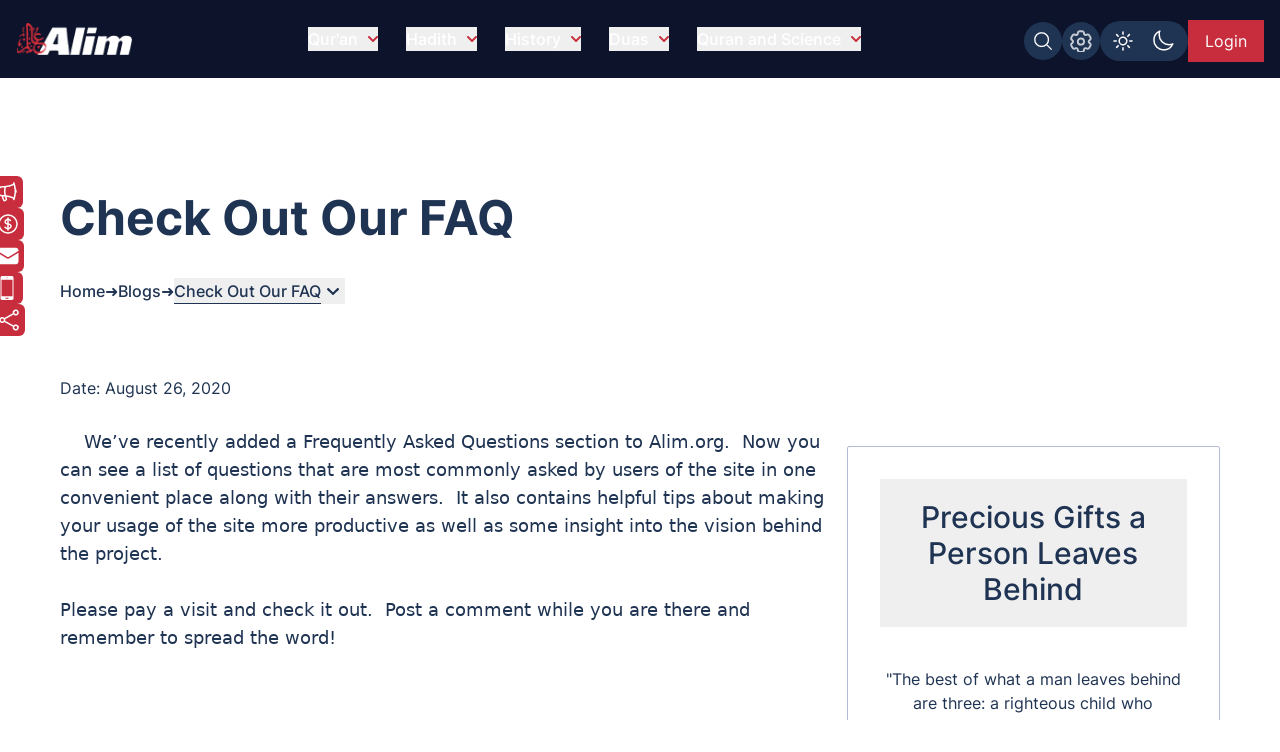

--- FILE ---
content_type: text/html; charset=UTF-8
request_url: https://www.alim.org/blog/check-out-our-faq/
body_size: 17094
content:
<!DOCTYPE html><html lang="en" class="dark"> <head><meta charset="utf-8"><meta property="fb:app_id" content="167966609957899"><link rel="icon" type="image/x-icon" href="/images/favicon.ico"><link rel="canonical" href="https://www.alim.org/blog/check-out-our-faq/"><!-- <link rel="preload" href="/css/flowbite.min.css" as="style"/> --><!-- <link rel="stylesheet" href="/css/flowbite.min.css" media="print" onload="this.media='all'; this.onload = null"/> --><link rel="preload" href="/css/style.css" as="style"><link rel="stylesheet" href="/css/style.css"><meta name="viewport" content="width=device-width"><meta name="generator" content="Astro v5.16.8"><title>Islamic Blog | Check Out Our FAQ | Alim</title><!-- Google Tag Manager --><script>(function(){const alimGTMId = "GTM-5P9QBDZ";

        (function(w,d,s,l,i){w[l]=w[l]||[];w[l].push({'gtm.start':
        new Date().getTime(),event:'gtm.js'});var f=d.getElementsByTagName(s)[0],
        j=d.createElement(s),dl=l!='dataLayer'?'&l='+l:'';j.async=true;j.src=
        'https://www.googletagmanager.com/gtm.js?id='+i+dl;f.parentNode.insertBefore(j,f);
        })(window,document,'script','dataLayer',alimGTMId);
    })();</script><!-- End Google Tag Manager --><script>
        if (top != window) {
            alert('Alim.org website is loaded in an iFrame !\n\nRedirecting to : https://www.alim.org/');
          top.location = window.location;
        }
    </script><script>
        let quranTranslationPage=false;
        let quranReadingPage=false;
        let isIndexPage=false;
        let isHadithPage=false;
        let currentHadithCat="";
        if (localStorage.theme === 'dark' || (!('theme' in localStorage))) 
        {
            document.documentElement.classList.add('dark');
        } 
        else 
        {
            document.documentElement.classList.remove('dark');
        }
    </script><script>(function(){const alimDeployType = "PRODUCTION";

        window.alimAPIBaseURI=alimDeployType==="DEVELOPMENT"?`https://devl-dcp.alim.org/`:`https://dcp.alim.org/`;
        window.alimWebBaseURI=alimDeployType==="DEVELOPMENT"?`https://astro-alim-devl.alim.org/`:`https://www.alim.org/`;
    })();</script><script>
        const profilePicEvent = new Event("pro-pic");
        const remProfilePicEvent = new Event("rem-pro-pic");
        const alimLoginEvent=new Event("alim-login");
        const alimUniversalEvent=new Event("alim-universal-event");
        const alimProPicModalEvent=new Event("alim-pro-pic-modal-event");
        window.addEventListener("message",(event)=>{
            if((event.origin==="http://localhost:4322"||event.origin==="https://astro-alim-devl.alim.org"||event.origin==="https://www.alim.org"||event.origin==="https://alim.org")&&event.data==="alim-login")
            {
                document.dispatchEvent(profilePicEvent);
                document.dispatchEvent(alimLoginEvent);
            }
        });
    </script><script type="application/ld+json">{"@context":"https://schema.org","@type":"NGO","name":"Alim","url":"https://www.alim.org/","logo":"https://www.alim.org/images/alim-logo-126.png","contactPoint":{"@type":"ContactPoint","telephone":"(202) 785-2546","contactType":"call","areaServed":"US"},"sameAs":["https://www.facebook.com/alimfoundation","https://twitter.com/alimfoundation",""]}</script><script src="/js/jquery.min.js" defer></script><link rel="stylesheet" href="/_astro/ad-plans.DHBATib1.css">
<link rel="stylesheet" href="/_astro/_page_.BmgjDa1V.css"></head><script type="application/ld+json">{"@context":"https://schema.org","@type":"BreadcrumbList","itemListElement":[{"@type":"ListItem","position":1,"item":{"@id":"https://www.alim.org/","name":"Home"}},{"@type":"ListItem","position":2,"item":{"@id":"https://www.alim.org/blogs/","name":"Read Blog"}},{"@type":"ListItem","position":3,"item":{"@id":"https://www.alim.org/blog/check-out-our-faq/","name":"Check Out Our FAQ"}}]}</script><meta name="description" content="We’ve recently added a Frequently Asked Questions section to Alim"><link rel="stylesheet" href="/css/swiper-bundle.min.css"><script src="/js/swiper-script/swiper-head.js" defer></script><!-- <script is:inline>
      const recentInsights=false;
  </script> --><body class="alim-body-color-style font-Inter"> <div class="banner-section bg-top bg-no-repeat banner-section-top-spacing"> <style>astro-island,astro-slot,astro-static-slot{display:contents}</style><script>(()=>{var e=async t=>{await(await t())()};(self.Astro||(self.Astro={})).load=e;window.dispatchEvent(new Event("astro:load"));})();</script><script>(()=>{var A=Object.defineProperty;var g=(i,o,a)=>o in i?A(i,o,{enumerable:!0,configurable:!0,writable:!0,value:a}):i[o]=a;var d=(i,o,a)=>g(i,typeof o!="symbol"?o+"":o,a);{let i={0:t=>m(t),1:t=>a(t),2:t=>new RegExp(t),3:t=>new Date(t),4:t=>new Map(a(t)),5:t=>new Set(a(t)),6:t=>BigInt(t),7:t=>new URL(t),8:t=>new Uint8Array(t),9:t=>new Uint16Array(t),10:t=>new Uint32Array(t),11:t=>1/0*t},o=t=>{let[l,e]=t;return l in i?i[l](e):void 0},a=t=>t.map(o),m=t=>typeof t!="object"||t===null?t:Object.fromEntries(Object.entries(t).map(([l,e])=>[l,o(e)]));class y extends HTMLElement{constructor(){super(...arguments);d(this,"Component");d(this,"hydrator");d(this,"hydrate",async()=>{var b;if(!this.hydrator||!this.isConnected)return;let e=(b=this.parentElement)==null?void 0:b.closest("astro-island[ssr]");if(e){e.addEventListener("astro:hydrate",this.hydrate,{once:!0});return}let c=this.querySelectorAll("astro-slot"),n={},h=this.querySelectorAll("template[data-astro-template]");for(let r of h){let s=r.closest(this.tagName);s!=null&&s.isSameNode(this)&&(n[r.getAttribute("data-astro-template")||"default"]=r.innerHTML,r.remove())}for(let r of c){let s=r.closest(this.tagName);s!=null&&s.isSameNode(this)&&(n[r.getAttribute("name")||"default"]=r.innerHTML)}let p;try{p=this.hasAttribute("props")?m(JSON.parse(this.getAttribute("props"))):{}}catch(r){let s=this.getAttribute("component-url")||"<unknown>",v=this.getAttribute("component-export");throw v&&(s+=` (export ${v})`),console.error(`[hydrate] Error parsing props for component ${s}`,this.getAttribute("props"),r),r}let u;await this.hydrator(this)(this.Component,p,n,{client:this.getAttribute("client")}),this.removeAttribute("ssr"),this.dispatchEvent(new CustomEvent("astro:hydrate"))});d(this,"unmount",()=>{this.isConnected||this.dispatchEvent(new CustomEvent("astro:unmount"))})}disconnectedCallback(){document.removeEventListener("astro:after-swap",this.unmount),document.addEventListener("astro:after-swap",this.unmount,{once:!0})}connectedCallback(){if(!this.hasAttribute("await-children")||document.readyState==="interactive"||document.readyState==="complete")this.childrenConnectedCallback();else{let e=()=>{document.removeEventListener("DOMContentLoaded",e),c.disconnect(),this.childrenConnectedCallback()},c=new MutationObserver(()=>{var n;((n=this.lastChild)==null?void 0:n.nodeType)===Node.COMMENT_NODE&&this.lastChild.nodeValue==="astro:end"&&(this.lastChild.remove(),e())});c.observe(this,{childList:!0}),document.addEventListener("DOMContentLoaded",e)}}async childrenConnectedCallback(){let e=this.getAttribute("before-hydration-url");e&&await import(e),this.start()}async start(){let e=JSON.parse(this.getAttribute("opts")),c=this.getAttribute("client");if(Astro[c]===void 0){window.addEventListener(`astro:${c}`,()=>this.start(),{once:!0});return}try{await Astro[c](async()=>{let n=this.getAttribute("renderer-url"),[h,{default:p}]=await Promise.all([import(this.getAttribute("component-url")),n?import(n):()=>()=>{}]),u=this.getAttribute("component-export")||"default";if(!u.includes("."))this.Component=h[u];else{this.Component=h;for(let f of u.split("."))this.Component=this.Component[f]}return this.hydrator=p,this.hydrate},e,this)}catch(n){console.error(`[astro-island] Error hydrating ${this.getAttribute("component-url")}`,n)}}attributeChangedCallback(){this.hydrate()}}d(y,"observedAttributes",["props"]),customElements.get("astro-island")||customElements.define("astro-island",y)}})();</script><astro-island uid="26a98h" prefix="r4" component-url="/_astro/CustomScrollbarContainer.BQOAS1P7.js" component-export="default" renderer-url="/_astro/client.DWCIH3Z6.js" props="{}" ssr client="load" opts="{&quot;name&quot;:&quot;CustomScrollbar&quot;,&quot;value&quot;:true}"></astro-island> <script src="/js/custom-scrollbar/minified-script.js" defer></script> <!-- Google Tag Manager (noscript) --><noscript><iframe src="https://www.googletagmanager.com/ns.html?id=GTM-5P9QBDZ" height="0" width="0" style="display:none;visibility:hidden"></iframe></noscript><!-- End Google Tag Manager (noscript) --> <div id="preloader-container">  <div id="loading-screen" class="fixed alim-body-color-style h-screen top-0 w-full z-[999]"> <div class="h-20 w-28 text-center mx-auto loader-content"> <span class="alim-pre-loader animate-spin"></span> <div class="alim-logo-elem mx-auto"></div> </div> </div> </div> <script src="/js/global-settings-script/global-settings.js" defer></script> <div id="drawer-navigation" class="fixed top-0 left-0 z-[94035] w-80 h-screen p-4 transition-transform -translate-x-full alim-flowbite-color-style" tabindex="-1" aria-labelledby="drawer-navigation"> <div class=""> <a href="/" class="flex items-center pt-3 w-fit"> <img src="/images/alim-logo-126.webp" height="32" width="116" class="w-auto h-5 md:h-8 mr-3" alt="Alim - Islamic software for Quran and Hadith" title="Alim - Islamic software for Quran and Hadith" loading="lazy"> </a> <button type="button" data-drawer-hide="drawer-navigation" aria-controls="drawer-navigation" class="text-gray-400 bg-transparent hover:bg-dark_blue rounded-lg text-sm p-1.5 absolute top-7 end-2.5 inline-flex items-center"> <img src="/images/close.svg" width="15" height="15" alt="Search Close" class="mx-auto"> <span class="sr-only">Close menu</span> </button> <div id="sidebar-back-button" class="flex items-center p-2 text-gray-900 transition duration-75 rounded-lg text-white cursor-pointer mt-5 hidden hover:bg-dark_blue" onclick="showGlobalSetting();"> <img src="/images/right-arrow-search.svg" width="24" height="24" alt="Back arrow" class="rotate-180"> <span class="ml-3">Back</span> </div> </div> <script>(()=>{var e=async t=>{await(await t())()};(self.Astro||(self.Astro={})).only=e;window.dispatchEvent(new Event("astro:only"));})();</script><astro-island uid="26wHiI" component-url="/_astro/LazyOnVisible.C4ONhPWm.js" component-export="default" renderer-url="/_astro/client.DWCIH3Z6.js" props="{&quot;componentKey&quot;:[0,&quot;SidebarContainer&quot;],&quot;fallback&quot;:[0,&quot;&quot;],&quot;componentProps&quot;:[0,{&quot;translationMenu&quot;:[0],&quot;reciterMenu&quot;:[0],&quot;recitationMenu&quot;:[0]}]}" ssr client="only" opts="{&quot;name&quot;:&quot;LazyOnVisible&quot;,&quot;value&quot;:&quot;react&quot;}" await-children><template data-astro-template> <div class="text-white pt-10">Please wait...</div> </template><!--astro:end--></astro-island> <!-- <SidebarContainer translationMenu={translationMenu} reciterMenu={reciterMenu} recitationMenu={recitationMenu} client:load/> --> </div> <astro-island uid="Zx2yoU" prefix="r5" component-url="/_astro/MessageModalContainer.ClZ06Ufn.js" component-export="default" renderer-url="/_astro/client.DWCIH3Z6.js" props="{}" ssr client="load" opts="{&quot;name&quot;:&quot;MessageModalContainer&quot;,&quot;value&quot;:true}"></astro-island> <script src="/js/animate-modal.js" defer></script> <script src="/js/navbar-scripts/navbar-script.js" defer></script> <nav id="alim-navbar" class="z-[29] top-0 w-full fixed alim-navbar-bg-style">  <div class="max-w-screen-xl flex flex-wrap items-center justify-between mx-auto pl-4 pr-0 lg:pr-4 pt-[10px] lg:pt-4 pb-[10px] lg:pb-4"> <a href="/" class="flex items-center z-[1]" title="Alim.org"> <div class="alim-logo-elem-navbar w-[72px] h-5 md:w-[116px] md:h-8 mr-3" title="Alim - Islamic software for Quran and Hadith"></div> </a> <div class="flex lg:order-2 gap-1 lg:gap-3 mt-0 lg:mt-1 top-0 right-0 relative items-center"> <div id="btgToggleGlobalSearch" class="bg-light-blue blue-button-hover-style p-[7px] rounded-full h-fit cursor-pointer hidden md:flex" title="Search Alim" onclick="showGlobalSearchModal();"> <span class="search-img-elem bg-white h-[22px] w-[22px]"></span> </div> <div id="btgToggleGlobalSetting" class="bg-light-blue blue-button-hover-style p-[7px] rounded-full h-fit cursor-pointer hidden md:flex" data-drawer-target="drawer-navigation" data-drawer-show="drawer-navigation" aria-controls="drawer-navigation" title="Global app settings"> <span class="settings-img-elem bg-white cursor-pointer h-[22px] w-[22px] bg-[22px_22px] bg-no-repeat mask-size-[22px]"></span> </div> <!-- Dark light toggle switch --> <astro-island uid="ZJiELX" component-url="/_astro/LazyOnGlobalInteraction.s7c-hB0x.js" component-export="default" renderer-url="/_astro/client.DWCIH3Z6.js" props="{&quot;componentKey&quot;:[0,&quot;ColorSchemeToggle&quot;]}" ssr client="only" opts="{&quot;name&quot;:&quot;LazyOnGlobalInteraction&quot;,&quot;value&quot;:&quot;react&quot;}" await-children><template data-astro-template> <label id="color-scheme-switch" for="color-scheme-toggle" class="mx-auto md:m-0"> <img id="text2" src="/images/light.svg" alt="light-color-scheme-icon" width="24" height="24"> <img id="text" src="/images/dark.svg" alt="dark-color-scheme-icon" width="24" height="24"> </label> </template><!--astro:end--></astro-island> <!-- Dark light toggle switch end --> <!-- <a href="/contact-us" class="hidden md:flex text-white bg-light-blue px-2 lg:px-4 items-center justify-center md:py-2 w-[39.97px] md:w-fit h-8 lg:h-fit mt-1 lg:mt-0 text-[0px] md:text-xs lg:text-base blue-button-hover-style" title="Contact us"> 
    Contact Us 
    <img src="/images/contact.svg" class="w-5 h-5 block md:hidden" alt="contact us icon" />
  </a>

  

  <a href="/donate" class="hidden md:flex text-white bg-deep-red px-2 lg:px-4 py-2 h-8 lg:h-fit mt-1 lg:mt-0 text-xs lg:text-base red-button-hover-style items-center" title="Donate now"> 
    <svg xmlns="http://www.w3.org/2000/svg" fill="none" viewBox="0 0 24 24" stroke-width="1.5" stroke="currentColor" class="w-6 h-6">
      <path stroke-linecap="round" stroke-linejoin="round" d="M12 6v12m-3-2.818.879.659c1.171.879 3.07.879 4.242 0 1.172-.879 1.172-2.303 0-3.182C13.536 12.219 12.768 12 12 12c-.725 0-1.45-.22-2.003-.659-1.106-.879-1.106-2.303 0-3.182s2.9-.879 4.006 0l.415.33M21 12a9 9 0 1 1-18 0 9 9 0 0 1 18 0Z" />
    </svg>

    Donate Now
   </a> --> <astro-island uid="29Onrn" prefix="r3" component-url="/_astro/UserProfileButton.CngNHKdX.js" component-export="default" renderer-url="/_astro/client.DWCIH3Z6.js" props="{}" ssr client="load" opts="{&quot;name&quot;:&quot;UserProfileButton&quot;,&quot;value&quot;:true}" await-children><div class="flex justify-center items-center w-[49px] lg:w-[75.47px] h-8 lg:h-[42px]"><span id="alim-loader-circle" class="alim-pre-loader animate-spin border-white border-b-transparent "></span></div><!--astro:end--></astro-island> <button id="nav-toggle" data-collapse-toggle="navbar-sticky" type="button" class="inline-flex items-center  w-10 h-10 justify-center text-sm text-white lg:hidden focus:outline-none mt-0 lg:mt-0 mr-1 lg:mr-0 p-0 lg:p-2" aria-controls="navbar-sticky" aria-expanded="false" data-sec-nav="0"> <span class="sr-only">Open main menu</span> <!-- <svg class="w-5 h-5" aria-hidden="true" xmlns="http://www.w3.org/2000/svg" fill="none" viewBox="0 0 17 14">
      <path stroke="currentColor" stroke-linecap="round" stroke-linejoin="round" stroke-width="2" d="M1 1h15M1 7h15M1 13h15"></path>
    </svg> --> <span class="hamburger block" id="hamburger-1"> <span class="line"></span> <span class="line"></span> <span class="line"></span> </span> </button> </div> <div class="items-center justify-between w-full lg:flex lg:w-auto lg:order-1 hidden max-h-[calc(100vh-52px)] md:max-h-[calc(100vh-64px)] overflow-y-auto alim-dropdown mt-4 md:mt-0" id="navbar-sticky"> <ul class="flex flex-col items-start font-medium p-4 lg:p-0 lg:flex-row lg:space-x-7 lg:mt-0 lg:border-0"> <!-- navbar item --> <li id="dropdownContainer-1" class="md:text-center w-full"> <button id="nav-btn-1" data-dropdown-toggle="dropdownNavbar1" data-dropdown-trigger="hover" data-dropdown-delay="100" class="hidden lg:flex text-white items-center justify-between py-2 pl-3 pr-4  lg:hover:text-deep-red lg:p-0 w-auto lg:dark:hover:text-deep-red dark:focus:text-deep-red cursor-pointer alim-main-navbar-menus whitespace-nowrap"> Qur&#39;an <svg class="text-deep-red inline w-2.5 h-2.5 ml-2.5" aria-hidden="true" xmlns="http://www.w3.org/2000/svg" fill="none" viewBox="0 0 10 6"> <path stroke="currentColor" stroke-linecap="round" stroke-linejoin="round" stroke-width="2" d="m1 1 4 4 4-4"></path> </svg> </button>  <astro-island uid="Z1VpFeC" component-url="/_astro/LazyOnVisible.C4ONhPWm.js" component-export="default" renderer-url="/_astro/client.DWCIH3Z6.js" props="{&quot;componentKey&quot;:[0,&quot;ExpandableMenuContainer&quot;],&quot;fallback&quot;:[0,&quot;&quot;],&quot;componentProps&quot;:[0,{&quot;navItem&quot;:[0,{&quot;head&quot;:[0,&quot;Qur&#39;an&quot;],&quot;subhead&quot;:[1,[[0,{&quot;text&quot;:[0,&quot;Al-Qur&#39;an&quot;],&quot;url&quot;:[0,&quot;/quran&quot;],&quot;haveSub&quot;:[0,false]}],[0,{&quot;text&quot;:[0,&quot;Kids Qur&#39;an&quot;],&quot;url&quot;:[0,&quot;/kids-quran&quot;],&quot;haveSub&quot;:[0,false]}],[0,{&quot;text&quot;:[0,&quot;Al Qur&#39;an Reciters&quot;],&quot;url&quot;:[0,&quot;/quran/reciters/&quot;],&quot;haveSub&quot;:[0,false]}],[0,{&quot;text&quot;:[0,&quot;Al Qur&#39;an Videos&quot;],&quot;url&quot;:[0,&quot;/quran-videos/zamzam&quot;],&quot;haveSub&quot;:[0,false]}],[0,{&quot;text&quot;:[0,&quot;Al Qur&#39;an Translations&quot;],&quot;url&quot;:[0,&quot;/translation&quot;],&quot;haveSub&quot;:[0,false]}],[0,{&quot;text&quot;:[0,&quot;Al Qur&#39;an Compare Translation&quot;],&quot;url&quot;:[0,&quot;/translation?mode=compare&quot;],&quot;haveSub&quot;:[0,false]}],[0,{&quot;text&quot;:[0,&quot;Al Qur&#39;an Tafsir&quot;],&quot;url&quot;:[0,&quot;/tafsir&quot;],&quot;haveSub&quot;:[0,false]}],[0,{&quot;text&quot;:[0,&quot;Al-Quran Surah Information&quot;],&quot;url&quot;:[0,&quot;/surah-info/1&quot;],&quot;haveSub&quot;:[0,false]}],[0,{&quot;text&quot;:[0,&quot;Appendix&quot;],&quot;url&quot;:[0,&quot;/appendix/quran-subject-index/a/1/&quot;],&quot;haveSub&quot;:[0,false]}],[0,{&quot;text&quot;:[0,&quot;Qur&#39;an Discussions&quot;],&quot;url&quot;:[0,&quot;/comments/community-comments?sec=1&quot;],&quot;haveSub&quot;:[0,false]}]]]}]}]}" ssr client="only" opts="{&quot;name&quot;:&quot;LazyOnVisible&quot;,&quot;value&quot;:&quot;react&quot;}"></astro-island> <!-- Dropdown menu --> <div id="dropdownNavbar1" class="z-10 hidden font-normal bg-white rounded-lg shadow w-60 flex-col alim-nav-dropdown alim-popup-nav py-2"> <a href="/quran" class="block px-4 py-2 text-sm nav-item">Al-Qur&#39;an</a><a href="/kids-quran" class="block px-4 py-2 text-sm nav-item">Kids Qur&#39;an</a><a href="/quran/reciters/" class="block px-4 py-2 text-sm nav-item">Al Qur&#39;an Reciters</a><a href="/quran-videos/zamzam" class="block px-4 py-2 text-sm nav-item">Al Qur&#39;an Videos</a><a href="/translation" class="block px-4 py-2 text-sm nav-item">Al Qur&#39;an Translations</a><a href="/translation?mode=compare" class="block px-4 py-2 text-sm nav-item">Al Qur&#39;an Compare Translation</a><a href="/tafsir" class="block px-4 py-2 text-sm nav-item">Al Qur&#39;an Tafsir</a><a href="/surah-info/1" class="block px-4 py-2 text-sm nav-item">Al-Quran Surah Information</a><a href="/appendix/quran-subject-index/a/1/" class="block px-4 py-2 text-sm nav-item">Appendix</a><a href="/comments/community-comments?sec=1" class="block px-4 py-2 text-sm nav-item">Qur&#39;an Discussions</a> </div> </li><li id="dropdownContainer-2" class="md:text-center w-full"> <button id="nav-btn-2" data-dropdown-toggle="dropdownNavbar2" data-dropdown-trigger="hover" data-dropdown-delay="100" class="hidden lg:flex text-white items-center justify-between py-2 pl-3 pr-4  lg:hover:text-deep-red lg:p-0 w-auto lg:dark:hover:text-deep-red dark:focus:text-deep-red cursor-pointer alim-main-navbar-menus whitespace-nowrap"> Hadith <svg class="text-deep-red inline w-2.5 h-2.5 ml-2.5" aria-hidden="true" xmlns="http://www.w3.org/2000/svg" fill="none" viewBox="0 0 10 6"> <path stroke="currentColor" stroke-linecap="round" stroke-linejoin="round" stroke-width="2" d="m1 1 4 4 4-4"></path> </svg> </button>  <astro-island uid="ZWvG81" component-url="/_astro/LazyOnVisible.C4ONhPWm.js" component-export="default" renderer-url="/_astro/client.DWCIH3Z6.js" props="{&quot;componentKey&quot;:[0,&quot;ExpandableMenuContainer&quot;],&quot;fallback&quot;:[0,&quot;&quot;],&quot;componentProps&quot;:[0,{&quot;navItem&quot;:[0,{&quot;head&quot;:[0,&quot;Hadith&quot;],&quot;subhead&quot;:[1,[[0,{&quot;text&quot;:[0,&quot;Hadith Collection&quot;],&quot;url&quot;:[0,&quot;/hadith&quot;],&quot;haveSub&quot;:[0,false]}],[0,{&quot;text&quot;:[0,&quot;Al-Muwatta Hadith&quot;],&quot;url&quot;:[0,&quot;/hadith/al-muwatta/landing&quot;],&quot;haveSub&quot;:[0,false]}],[0,{&quot;text&quot;:[0,&quot;Fiqh-us-Sunnah&quot;],&quot;url&quot;:[0,&quot;/hadith/fiqh-us-sunnah/landing&quot;],&quot;haveSub&quot;:[0,false]}],[0,{&quot;text&quot;:[0,&quot;Sahih Bukhari Hadith&quot;],&quot;url&quot;:[0,&quot;/hadith/sahih-bukhari/landing&quot;],&quot;haveSub&quot;:[0,false]}],[0,{&quot;text&quot;:[0,&quot;Sahih Muslim Hadith&quot;],&quot;url&quot;:[0,&quot;/hadith/sahih-muslim/landing&quot;],&quot;haveSub&quot;:[0,false]}],[0,{&quot;text&quot;:[0,&quot;Nawawi Hadith&quot;],&quot;url&quot;:[0,&quot;/hadith/nawawi/1&quot;],&quot;haveSub&quot;:[0,false]}],[0,{&quot;text&quot;:[0,&quot;Al-Tirmidhi&quot;],&quot;url&quot;:[0,&quot;/hadith/tirmidi/landing&quot;],&quot;haveSub&quot;:[0,false]}],[0,{&quot;text&quot;:[0,&quot;Hadith Qudsi&quot;],&quot;url&quot;:[0,&quot;/hadith/qudsi/1&quot;],&quot;haveSub&quot;:[0,false]}],[0,{&quot;text&quot;:[0,&quot;Sunan of Abu Dawood Hadith&quot;],&quot;url&quot;:[0,&quot;/hadith/sunan-of-abu-dawood/landing&quot;],&quot;haveSub&quot;:[0,false]}],[0,{&quot;text&quot;:[0,&quot;Sunan an-Nasai Hadith&quot;],&quot;url&quot;:[0,&quot;/hadith/sunan-an-nasai/landing&quot;],&quot;haveSub&quot;:[0,false]}],[0,{&quot;text&quot;:[0,&quot;Sunan Ibn Majah Hadith&quot;],&quot;url&quot;:[0,&quot;/hadith/sunan-ibn-majah/landing&quot;],&quot;haveSub&quot;:[0,false]}],[0,{&quot;text&quot;:[0,&quot;Hadith Discussions&quot;],&quot;url&quot;:[0,&quot;/comments/community-comments?sec=2&quot;],&quot;haveSub&quot;:[0,false]}]]]}]}]}" ssr client="only" opts="{&quot;name&quot;:&quot;LazyOnVisible&quot;,&quot;value&quot;:&quot;react&quot;}"></astro-island> <!-- Dropdown menu --> <div id="dropdownNavbar2" class="z-10 hidden font-normal bg-white rounded-lg shadow w-60 flex-col alim-nav-dropdown alim-popup-nav py-2"> <a href="/hadith" class="block px-4 py-2 text-sm nav-item">Hadith Collection</a><a href="/hadith/al-muwatta/landing" class="block px-4 py-2 text-sm nav-item">Al-Muwatta Hadith</a><a href="/hadith/fiqh-us-sunnah/landing" class="block px-4 py-2 text-sm nav-item">Fiqh-us-Sunnah</a><a href="/hadith/sahih-bukhari/landing" class="block px-4 py-2 text-sm nav-item">Sahih Bukhari Hadith</a><a href="/hadith/sahih-muslim/landing" class="block px-4 py-2 text-sm nav-item">Sahih Muslim Hadith</a><a href="/hadith/nawawi/1" class="block px-4 py-2 text-sm nav-item">Nawawi Hadith</a><a href="/hadith/tirmidi/landing" class="block px-4 py-2 text-sm nav-item">Al-Tirmidhi</a><a href="/hadith/qudsi/1" class="block px-4 py-2 text-sm nav-item">Hadith Qudsi</a><a href="/hadith/sunan-of-abu-dawood/landing" class="block px-4 py-2 text-sm nav-item">Sunan of Abu Dawood Hadith</a><a href="/hadith/sunan-an-nasai/landing" class="block px-4 py-2 text-sm nav-item">Sunan an-Nasai Hadith</a><a href="/hadith/sunan-ibn-majah/landing" class="block px-4 py-2 text-sm nav-item">Sunan Ibn Majah Hadith</a><a href="/comments/community-comments?sec=2" class="block px-4 py-2 text-sm nav-item">Hadith Discussions</a> </div> </li><li id="dropdownContainer-3" class="md:text-center w-full"> <button id="nav-btn-3" data-dropdown-toggle="dropdownNavbar3" data-dropdown-trigger="hover" data-dropdown-delay="100" class="hidden lg:flex text-white items-center justify-between py-2 pl-3 pr-4  lg:hover:text-deep-red lg:p-0 w-auto lg:dark:hover:text-deep-red dark:focus:text-deep-red cursor-pointer alim-main-navbar-menus whitespace-nowrap"> History <svg class="text-deep-red inline w-2.5 h-2.5 ml-2.5" aria-hidden="true" xmlns="http://www.w3.org/2000/svg" fill="none" viewBox="0 0 10 6"> <path stroke="currentColor" stroke-linecap="round" stroke-linejoin="round" stroke-width="2" d="m1 1 4 4 4-4"></path> </svg> </button>  <astro-island uid="Kwj0G" component-url="/_astro/LazyOnVisible.C4ONhPWm.js" component-export="default" renderer-url="/_astro/client.DWCIH3Z6.js" props="{&quot;componentKey&quot;:[0,&quot;ExpandableMenuContainer&quot;],&quot;fallback&quot;:[0,&quot;&quot;],&quot;componentProps&quot;:[0,{&quot;navItem&quot;:[0,{&quot;head&quot;:[0,&quot;History&quot;],&quot;subhead&quot;:[1,[[0,{&quot;text&quot;:[0,&quot;Islamic History&quot;],&quot;url&quot;:[0,&quot;/history&quot;],&quot;haveSub&quot;:[0,false]}],[0,{&quot;text&quot;:[0,&quot;About Islam&quot;],&quot;url&quot;:[0,&quot;/history/about/islam/introduction-to-islam&quot;],&quot;haveSub&quot;:[0,false]}],[0,{&quot;text&quot;:[0,&quot;Khalifa Abu Bakr&quot;],&quot;url&quot;:[0,&quot;/history/khalifa-abu-bakr/before-and-after-conversion-to-islam&quot;],&quot;haveSub&quot;:[0,false]}],[0,{&quot;text&quot;:[0,&quot;Khalifa Umar bin al-Khattab&quot;],&quot;url&quot;:[0,&quot;/history/khalifa-umar/pre-islamic-period&quot;],&quot;haveSub&quot;:[0,false]}],[0,{&quot;text&quot;:[0,&quot;Khalifa Uthman ibn Affan&quot;],&quot;url&quot;:[0,&quot;/history/khalifa-uthman/early-life&quot;],&quot;haveSub&quot;:[0,false]}],[0,{&quot;text&quot;:[0,&quot;Khalifa Ali bin Abu Talib&quot;],&quot;url&quot;:[0,&quot;/history/khalifa-ali/birth-of-ali&quot;],&quot;haveSub&quot;:[0,false]}],[0,{&quot;text&quot;:[0,&quot;Prophet Companions&quot;],&quot;url&quot;:[0,&quot;/history/prophet-companions/1&quot;],&quot;haveSub&quot;:[0,false]}],[0,{&quot;text&quot;:[0,&quot;Stories of Prophets&quot;],&quot;url&quot;:[0,&quot;/history/prophet-stories/landing&quot;],&quot;haveSub&quot;:[0,false]}],[0,{&quot;text&quot;:[0,&quot;History Timeline&quot;],&quot;url&quot;:[0,&quot;/history/islamic-timeline/6th-century-500-599-c-e&quot;],&quot;haveSub&quot;:[0,false]}],[0,{&quot;text&quot;:[0,&quot;Islam Posters&quot;],&quot;url&quot;:[0,&quot;/history/islam-posters/1&quot;],&quot;haveSub&quot;:[0,false]}],[0,{&quot;text&quot;:[0,&quot;Islamic Terms Dictionary&quot;],&quot;url&quot;:[0,&quot;/history/terms-dictionary/a&quot;],&quot;haveSub&quot;:[0,false]}],[0,{&quot;text&quot;:[0,&quot;Prophet&#39;s Last Sermon&quot;],&quot;url&quot;:[0,&quot;/history/last-sermon/&quot;],&quot;haveSub&quot;:[0,false]}],[0,{&quot;text&quot;:[0,&quot;Pilgrimage&quot;],&quot;url&quot;:[0,&quot;/history/about/islam/pilgrimage&quot;],&quot;haveSub&quot;:[0,false]}],[0,{&quot;text&quot;:[0,&quot;History Discussions&quot;],&quot;url&quot;:[0,&quot;/comments/community-comments?sec=3&quot;],&quot;haveSub&quot;:[0,false]}]]]}]}]}" ssr client="only" opts="{&quot;name&quot;:&quot;LazyOnVisible&quot;,&quot;value&quot;:&quot;react&quot;}"></astro-island> <!-- Dropdown menu --> <div id="dropdownNavbar3" class="z-10 hidden font-normal bg-white rounded-lg shadow w-60 flex-col alim-nav-dropdown alim-popup-nav py-2"> <a href="/history" class="block px-4 py-2 text-sm nav-item">Islamic History</a><a href="/history/about/islam/introduction-to-islam" class="block px-4 py-2 text-sm nav-item">About Islam</a><a href="/history/khalifa-abu-bakr/before-and-after-conversion-to-islam" class="block px-4 py-2 text-sm nav-item">Khalifa Abu Bakr</a><a href="/history/khalifa-umar/pre-islamic-period" class="block px-4 py-2 text-sm nav-item">Khalifa Umar bin al-Khattab</a><a href="/history/khalifa-uthman/early-life" class="block px-4 py-2 text-sm nav-item">Khalifa Uthman ibn Affan</a><a href="/history/khalifa-ali/birth-of-ali" class="block px-4 py-2 text-sm nav-item">Khalifa Ali bin Abu Talib</a><a href="/history/prophet-companions/1" class="block px-4 py-2 text-sm nav-item">Prophet Companions</a><a href="/history/prophet-stories/landing" class="block px-4 py-2 text-sm nav-item">Stories of Prophets</a><a href="/history/islamic-timeline/6th-century-500-599-c-e" class="block px-4 py-2 text-sm nav-item">History Timeline</a><a href="/history/islam-posters/1" class="block px-4 py-2 text-sm nav-item">Islam Posters</a><a href="/history/terms-dictionary/a" class="block px-4 py-2 text-sm nav-item">Islamic Terms Dictionary</a><a href="/history/last-sermon/" class="block px-4 py-2 text-sm nav-item">Prophet&#39;s Last Sermon</a><a href="/history/about/islam/pilgrimage" class="block px-4 py-2 text-sm nav-item">Pilgrimage</a><a href="/comments/community-comments?sec=3" class="block px-4 py-2 text-sm nav-item">History Discussions</a> </div> </li><li id="dropdownContainer-4" class="md:text-center w-full"> <button id="nav-btn-4" data-dropdown-toggle="dropdownNavbar4" data-dropdown-trigger="hover" data-dropdown-delay="100" class="hidden lg:flex text-white items-center justify-between py-2 pl-3 pr-4  lg:hover:text-deep-red lg:p-0 w-auto lg:dark:hover:text-deep-red dark:focus:text-deep-red cursor-pointer alim-main-navbar-menus whitespace-nowrap"> Duas <svg class="text-deep-red inline w-2.5 h-2.5 ml-2.5" aria-hidden="true" xmlns="http://www.w3.org/2000/svg" fill="none" viewBox="0 0 10 6"> <path stroke="currentColor" stroke-linecap="round" stroke-linejoin="round" stroke-width="2" d="m1 1 4 4 4-4"></path> </svg> </button>  <astro-island uid="Z1aUWDr" component-url="/_astro/LazyOnVisible.C4ONhPWm.js" component-export="default" renderer-url="/_astro/client.DWCIH3Z6.js" props="{&quot;componentKey&quot;:[0,&quot;ExpandableMenuContainer&quot;],&quot;fallback&quot;:[0,&quot;&quot;],&quot;componentProps&quot;:[0,{&quot;navItem&quot;:[0,{&quot;head&quot;:[0,&quot;Duas&quot;],&quot;subhead&quot;:[1,[[0,{&quot;text&quot;:[0,&quot;Duas Collection&quot;],&quot;url&quot;:[0,&quot;/duas/&quot;],&quot;haveSub&quot;:[0,false]}],[0,{&quot;text&quot;:[0,&quot;Asma-ul-Husna: 99 Names of Allah&quot;],&quot;url&quot;:[0,&quot;/duas/asma-ul-husna-99-names-of-allah/&quot;],&quot;haveSub&quot;:[0,false]}],[0,{&quot;text&quot;:[0,&quot;Daily Duas&quot;],&quot;url&quot;:[0,&quot;/duas/daily-duas/&quot;],&quot;haveSub&quot;:[0,false]}],[0,{&quot;text&quot;:[0,&quot;Qur&#39;anic Duas&quot;],&quot;url&quot;:[0,&quot;/duas/quranic-duas/confirmation-of-iman&quot;],&quot;haveSub&quot;:[0,false]}],[0,{&quot;text&quot;:[0,&quot;Masnoon (Prophetic) Duas&quot;],&quot;url&quot;:[0,&quot;/duas/masnoon-duas/landing&quot;],&quot;haveSub&quot;:[0,false]}],[0,{&quot;text&quot;:[0,&quot;Ramadan Days&quot;],&quot;url&quot;:[0,&quot;/duas/ramadan-days/landing&quot;],&quot;haveSub&quot;:[0,false]}]]]}]}]}" ssr client="only" opts="{&quot;name&quot;:&quot;LazyOnVisible&quot;,&quot;value&quot;:&quot;react&quot;}"></astro-island> <!-- Dropdown menu --> <div id="dropdownNavbar4" class="z-10 hidden font-normal bg-white rounded-lg shadow w-60 flex-col alim-nav-dropdown alim-popup-nav py-2"> <a href="/duas/" class="block px-4 py-2 text-sm nav-item">Duas Collection</a><a href="/duas/asma-ul-husna-99-names-of-allah/" class="block px-4 py-2 text-sm nav-item">Asma-ul-Husna: 99 Names of Allah</a><a href="/duas/daily-duas/" class="block px-4 py-2 text-sm nav-item">Daily Duas</a><a href="/duas/quranic-duas/confirmation-of-iman" class="block px-4 py-2 text-sm nav-item">Qur&#39;anic Duas</a><a href="/duas/masnoon-duas/landing" class="block px-4 py-2 text-sm nav-item">Masnoon (Prophetic) Duas</a><a href="/duas/ramadan-days/landing" class="block px-4 py-2 text-sm nav-item">Ramadan Days</a> </div> </li><li id="dropdownContainer-5" class="md:text-center w-full"> <button id="nav-btn-5" data-dropdown-toggle="dropdownNavbar5" data-dropdown-trigger="hover" data-dropdown-delay="100" class="hidden lg:flex text-white items-center justify-between py-2 pl-3 pr-4  lg:hover:text-deep-red lg:p-0 w-auto lg:dark:hover:text-deep-red dark:focus:text-deep-red cursor-pointer alim-main-navbar-menus whitespace-nowrap"> Quran and Science <svg class="text-deep-red inline w-2.5 h-2.5 ml-2.5" aria-hidden="true" xmlns="http://www.w3.org/2000/svg" fill="none" viewBox="0 0 10 6"> <path stroke="currentColor" stroke-linecap="round" stroke-linejoin="round" stroke-width="2" d="m1 1 4 4 4-4"></path> </svg> </button>  <astro-island uid="hoGPk" component-url="/_astro/LazyOnVisible.C4ONhPWm.js" component-export="default" renderer-url="/_astro/client.DWCIH3Z6.js" props="{&quot;componentKey&quot;:[0,&quot;ExpandableMenuContainer&quot;],&quot;fallback&quot;:[0,&quot;&quot;],&quot;componentProps&quot;:[0,{&quot;navItem&quot;:[0,{&quot;head&quot;:[0,&quot;Quran and Science&quot;],&quot;subhead&quot;:[1,[[0,{&quot;text&quot;:[0,&quot;Quran And Science Collection&quot;],&quot;url&quot;:[0,&quot;/quran-and-science/&quot;],&quot;haveSub&quot;:[0,false]}],[0,{&quot;text&quot;:[0,&quot;Quran And Modern Science&quot;],&quot;url&quot;:[0,&quot;/quran-and-science/quran-and-modern-science/&quot;],&quot;haveSub&quot;:[0,false],&quot;isNew&quot;:[0,true]}],[0,{&quot;text&quot;:[0,&quot;Daily Sunnahs of the Prophet&quot;],&quot;url&quot;:[0,&quot;/quran-and-science/daily-sunnahs-of-the-prophet-&quot;],&quot;haveSub&quot;:[0,false],&quot;isNew&quot;:[0,true]}],[0,{&quot;text&quot;:[0,&quot;Ramadan Sunnahs to Be Followed&quot;],&quot;url&quot;:[0,&quot;/quran-and-science/ramadan-sunnahs-to-be-followed/&quot;],&quot;haveSub&quot;:[0,false],&quot;isNew&quot;:[0,true]}],[0,{&quot;text&quot;:[0,&quot;Salah &amp; Wudu Guide&quot;],&quot;url&quot;:[0,&quot;/quran-and-science/salah-wudu-guide&quot;],&quot;haveSub&quot;:[0,false],&quot;isNew&quot;:[0,true]}],[0,{&quot;text&quot;:[0,&quot;Hijri Calendar &amp; Events&quot;],&quot;url&quot;:[0,&quot;/quran-and-science/hijri-calendar-events&quot;],&quot;haveSub&quot;:[0,false],&quot;isNew&quot;:[0,true]}],[0,{&quot;text&quot;:[0,&quot;Practical Islamic Living&quot;],&quot;url&quot;:[0,&quot;/quran-and-science/practical-islamic-living&quot;],&quot;haveSub&quot;:[0,false],&quot;isNew&quot;:[0,true]}],[0,{&quot;text&quot;:[0,&quot;Marriage &amp; Family in Islam&quot;],&quot;url&quot;:[0,&quot;/quran-and-science/marriage-family-in-islam&quot;],&quot;haveSub&quot;:[0,false],&quot;isNew&quot;:[0,true]}],[0,{&quot;text&quot;:[0,&quot;Islamic Finance Essentials&quot;],&quot;url&quot;:[0,&quot;/quran-and-science/islamic-finance-essentials&quot;],&quot;haveSub&quot;:[0,false],&quot;isNew&quot;:[0,true]}],[0,{&quot;text&quot;:[0,&quot;Sunnah Prayers &amp; Practices&quot;],&quot;url&quot;:[0,&quot;/quran-and-science/sunnah-prayers-practices&quot;],&quot;haveSub&quot;:[0,false],&quot;isNew&quot;:[0,true]}]]]}]}]}" ssr client="only" opts="{&quot;name&quot;:&quot;LazyOnVisible&quot;,&quot;value&quot;:&quot;react&quot;}"></astro-island> <!-- Dropdown menu --> <div id="dropdownNavbar5" class="z-10 hidden font-normal bg-white rounded-lg shadow w-60 flex-col alim-nav-dropdown alim-popup-nav py-2"> <a href="/quran-and-science/" class="block px-4 py-2 text-sm nav-item">Quran And Science Collection</a><a href="/quran-and-science/quran-and-modern-science/" class="flex justify-between gap-2 px-4 py-2 text-sm nav-item"> Quran And Modern Science <span class="inline-block bg-deep-red text-white py-[2px] px-2.5 rounded-[50px] text-[12px] h-fit">
New
</span> </a><a href="/quran-and-science/daily-sunnahs-of-the-prophet-" class="flex justify-between gap-2 px-4 py-2 text-sm nav-item"> Daily Sunnahs of the Prophet <span class="inline-block bg-deep-red text-white py-[2px] px-2.5 rounded-[50px] text-[12px] h-fit">
New
</span> </a><a href="/quran-and-science/ramadan-sunnahs-to-be-followed/" class="flex justify-between gap-2 px-4 py-2 text-sm nav-item"> Ramadan Sunnahs to Be Followed <span class="inline-block bg-deep-red text-white py-[2px] px-2.5 rounded-[50px] text-[12px] h-fit">
New
</span> </a><a href="/quran-and-science/salah-wudu-guide" class="flex justify-between gap-2 px-4 py-2 text-sm nav-item"> Salah &amp; Wudu Guide <span class="inline-block bg-deep-red text-white py-[2px] px-2.5 rounded-[50px] text-[12px] h-fit">
New
</span> </a><a href="/quran-and-science/hijri-calendar-events" class="flex justify-between gap-2 px-4 py-2 text-sm nav-item"> Hijri Calendar &amp; Events <span class="inline-block bg-deep-red text-white py-[2px] px-2.5 rounded-[50px] text-[12px] h-fit">
New
</span> </a><a href="/quran-and-science/practical-islamic-living" class="flex justify-between gap-2 px-4 py-2 text-sm nav-item"> Practical Islamic Living <span class="inline-block bg-deep-red text-white py-[2px] px-2.5 rounded-[50px] text-[12px] h-fit">
New
</span> </a><a href="/quran-and-science/marriage-family-in-islam" class="flex justify-between gap-2 px-4 py-2 text-sm nav-item"> Marriage &amp; Family in Islam <span class="inline-block bg-deep-red text-white py-[2px] px-2.5 rounded-[50px] text-[12px] h-fit">
New
</span> </a><a href="/quran-and-science/islamic-finance-essentials" class="flex justify-between gap-2 px-4 py-2 text-sm nav-item"> Islamic Finance Essentials <span class="inline-block bg-deep-red text-white py-[2px] px-2.5 rounded-[50px] text-[12px] h-fit">
New
</span> </a><a href="/quran-and-science/sunnah-prayers-practices" class="flex justify-between gap-2 px-4 py-2 text-sm nav-item"> Sunnah Prayers &amp; Practices <span class="inline-block bg-deep-red text-white py-[2px] px-2.5 rounded-[50px] text-[12px] h-fit">
New
</span> </a> </div> </li><li class="inline md:hidden"> <a href="javascript:toggleGlobalSearch()" class="block text-left md:text-center text-white items-center justify-between w-full py-2 pl-3 pr-4 hover:text-deep-red lg:p-0 lg:w-auto lg:dark:hover:text-deep-red dark:focus:text-deep-red"> Search </a> </li><li class="inline md:hidden"> <astro-island uid="vtqo5" component-url="/_astro/LazyOnVisible.C4ONhPWm.js" component-export="default" renderer-url="/_astro/client.DWCIH3Z6.js" props="{&quot;componentKey&quot;:[0,&quot;DynamicSettingsLink&quot;],&quot;fallback&quot;:[0,&quot;&quot;],&quot;componentProps&quot;:[0,{&quot;staticTitle&quot;:[0,&quot;Settings&quot;],&quot;staticURI&quot;:[0,&quot;javascript:toggleGlobalSetting()&quot;],&quot;dynamicURI&quot;:[0,&quot;/user?sec=pref&quot;]}]}" ssr client="only" opts="{&quot;name&quot;:&quot;LazyOnVisible&quot;,&quot;value&quot;:&quot;react&quot;}"></astro-island> </li><li class="inline lg:hidden"> <a href="/contact-us" class="block text-left md:text-center text-white items-center justify-between w-full py-2 pl-3 pr-4 hover:text-deep-red lg:p-0 lg:w-auto lg:dark:hover:text-deep-red dark:focus:text-deep-red"> Contact Us </a> </li><li class="inline lg:hidden"> <a href="/donate" class="block text-left md:text-center text-white items-center justify-between w-full py-2 pl-3 pr-4 hover:text-deep-red lg:p-0 lg:w-auto lg:dark:hover:text-deep-red dark:focus:text-deep-red"> Donate </a> </li> </ul> </div> </div> </nav> <astro-island uid="Z20x1oV" component-url="/_astro/LazyOnEvent.C62YhQQJ.js" component-export="default" renderer-url="/_astro/client.DWCIH3Z6.js" props="{&quot;eventName&quot;:[0,&quot;GLOBAL_SEARCH_EVENT&quot;],&quot;componentKey&quot;:[0,&quot;GlobalSearchContainer&quot;],&quot;fallback&quot;:[0,null]}" ssr client="only" opts="{&quot;name&quot;:&quot;LazyOnEvent&quot;,&quot;value&quot;:&quot;react&quot;}"></astro-island> <script src="/js/share-this-script/share-this.js" defer></script> <div class="alim-side-buttons"> <a href="/whatsnew" class="alim-side-button alim-side-button-0" title="Alim release notes"> <span class="icon-label">What's new</span> <svg xmlns="http://www.w3.org/2000/svg" fill="none" viewBox="0 0 24 24" stroke-width="1.5" stroke="currentColor" class="size-6"> <path stroke-linecap="round" stroke-linejoin="round" d="M10.34 15.84c-.688-.06-1.386-.09-2.09-.09H7.5a4.5 4.5 0 1 1 0-9h.75c.704 0 1.402-.03 2.09-.09m0 9.18c.253.962.584 1.892.985 2.783.247.55.06 1.21-.463 1.511l-.657.38c-.551.318-1.26.117-1.527-.461a20.845 20.845 0 0 1-1.44-4.282m3.102.069a18.03 18.03 0 0 1-.59-4.59c0-1.586.205-3.124.59-4.59m0 9.18a23.848 23.848 0 0 1 8.835 2.535M10.34 6.66a23.847 23.847 0 0 0 8.835-2.535m0 0A23.74 23.74 0 0 0 18.795 3m.38 1.125a23.91 23.91 0 0 1 1.014 5.395m-1.014 8.855c-.118.38-.245.754-.38 1.125m.38-1.125a23.91 23.91 0 0 0 1.014-5.395m0-3.46c.495.413.811 1.035.811 1.73 0 .695-.316 1.317-.811 1.73m0-3.46a24.347 24.347 0 0 1 0 3.46"></path> </svg> </a> <a href="/donate" class="alim-side-button alim-side-button-1" title="Donate now"> <span class="icon-label">Donate</span> <svg xmlns="http://www.w3.org/2000/svg" fill="none" viewBox="0 0 24 24" stroke-width="1.5" stroke="currentColor" class="w-6 h-6"> <path stroke-linecap="round" stroke-linejoin="round" d="M12 6v12m-3-2.818.879.659c1.171.879 3.07.879 4.242 0 1.172-.879 1.172-2.303 0-3.182C13.536 12.219 12.768 12 12 12c-.725 0-1.45-.22-2.003-.659-1.106-.879-1.106-2.303 0-3.182s2.9-.879 4.006 0l.415.33M21 12a9 9 0 1 1-18 0 9 9 0 0 1 18 0Z"></path> </svg> </a> <a href="/contact-us" class="alim-side-button alim-side-button-2" title="Contact Alim.org"> <span class="icon-label">Contact Us</span> <svg xmlns="http://www.w3.org/2000/svg" viewBox="0 0 24 24" fill="currentColor" class="size-6"> <path d="M1.5 8.67v8.58a3 3 0 0 0 3 3h15a3 3 0 0 0 3-3V8.67l-8.928 5.493a3 3 0 0 1-3.144 0L1.5 8.67Z"></path> <path d="M22.5 6.908V6.75a3 3 0 0 0-3-3h-15a3 3 0 0 0-3 3v.158l9.714 5.978a1.5 1.5 0 0 0 1.572 0L22.5 6.908Z"></path> </svg> </a> <a href="/mobile-app" class="alim-side-button alim-side-button-4" title="Alim Mobile App"> <span class="icon-label">Alim Mobile App</span> <div class="w-6 h-6 flex justify-center items-center"> <img src="/images/mobile-app/alim-mobile-app.svg" class="h-6" width="14" height="24" alt="mobile app svg"> </div> </a> <button id="shareThisInitBtn" class="alim-side-button alim-side-button-3" title="Share this page" onclick="initShareThis();"> <span class="icon-label">Share this page</span> <svg id="alim-share-button-icon" xmlns="http://www.w3.org/2000/svg" fill="none" viewBox="0 0 24 24" stroke-width="1.5" stroke="currentColor" class="w-6 h-6"> <path stroke-linecap="round" stroke-linejoin="round" d="M7.217 10.907a2.25 2.25 0 100 2.186m0-2.186c.18.324.283.696.283 1.093s-.103.77-.283 1.093m0-2.186l9.566-5.314m-9.566 7.5l9.566 5.314m0 0a2.25 2.25 0 103.935 2.186 2.25 2.25 0 00-3.935-2.186zm0-12.814a2.25 2.25 0 103.933-2.185 2.25 2.25 0 00-3.933 2.185z"></path> </svg> <span id="alim-share-button-loader" class="alim-pre-loader-white animate-spin hidden"></span> </button> </div> <astro-island uid="Z2nruGl" component-url="/_astro/LazyOnGlobalInteraction.s7c-hB0x.js" component-export="default" renderer-url="/_astro/client.DWCIH3Z6.js" props="{&quot;componentKey&quot;:[0,&quot;FloatingDonateButton&quot;],&quot;componentProps&quot;:[0,{&quot;isHomePage&quot;:[0]}]}" ssr client="only" opts="{&quot;name&quot;:&quot;LazyOnGlobalInteraction&quot;,&quot;value&quot;:&quot;react&quot;}"></astro-island> <astro-island uid="Z1lMLTe" component-url="/_astro/LazyOnGlobalInteraction.s7c-hB0x.js" component-export="default" renderer-url="/_astro/client.DWCIH3Z6.js" props="{&quot;componentKey&quot;:[0,&quot;AIButton&quot;],&quot;componentProps&quot;:[0,{&quot;embedID&quot;:[0,&quot;f07917ab-d12d-4c0c-bb5d-714d015f8f96&quot;],&quot;environment&quot;:[0,&quot;PRODUCTION&quot;]}]}" ssr client="only" opts="{&quot;name&quot;:&quot;LazyOnGlobalInteraction&quot;,&quot;value&quot;:&quot;react&quot;}"></astro-island> <!-- {
    isAIButtonDisabled!=="1"?
      <LazyOnGlobalInteraction 
        componentKey={"AskAlimAIButton"}
        componentProps={{apiBaseURI: alimAIAPIBaseURI}}
        client:only="react"
      /> 
    :
      null
  } --> <div class="container max-w-screen-xl mx-auto mb-10 md:mb-40"> <!-- <SecondNavbarHadith>
          <Fragment slot="bread-crumb">
            <BreadcrumbFourPath url1="/blogs" title1="Blogs" url2={Astro.url.pathname} title2={post.data.title} url3="" title3=""/>
            <BreadCrumbFourPathScripts/>
          </Fragment>
          <Fragment slot="dropdown-menus">
              
          </Fragment>
        </SecondNavbarHadith> --> <h1 class="h1-style alim-text-color-style main-title-spacing mb-2 md:mb-5 main-title-h1-style">Check Out Our FAQ</h1> <!-- <h2 class="h1-style alim-text-color-style uppercase text-base mb-5 md:mb-24">Blogs</h2>  --> <nav id="bc-navbar" class="pt-3 pb-2 rounded-lg alim-text-color-style font-medium relative text-sm md:text-base z-10 flex items-center gap-2 "> <button id="dropdownTranslatorButton" data-dropdown-toggle="dropdownTranslator" class="text-white font-medium rounded-lg text-sm px-1 py-1 text-center flex md:hidden items-center" type="button" title="Expand full breadcrumb"> <!-- <svg xmlns="http://www.w3.org/2000/svg" fill="none" viewBox="0 0 24 24" stroke-width="1.5" stroke="currentColor" class="w-6 h-6 alim-text-color-style">
            <path stroke-linecap="round" stroke-linejoin="round" d="M3.75 6.75h16.5M3.75 12h16.5m-16.5 5.25h16.5" />
        </svg> --> <div class="breadcrumb-img-elem w-6 h-6 mt-1"></div> </button> <div id="dropdownTranslator" class="z-50 hidden bg-light-grey dark:bg-dark_blue dark:border-light-blue border-2 rounded-lg shadow w-56 max-h-96 overflow-auto flex flex-col p-2 alim-dropdown"> <label> <input id="path2" type="radio" name="trans-author" onchange="gotoBreadcrumbPath('/')"> <span>Home</span> </label> <label> <input id="path3" type="radio" name="trans-author" onchange="gotoBreadcrumbPath('/blogs')"> <span>Blogs</span> </label>  </div> <div class="hidden md:flex gap-2"> <a href="/" class="hover:text-deep-red">
Home
</a> <span>&#10140;</span> </div> <div class="hidden md:flex gap-2"> <a href="/blogs" class="hover:text-deep-red"> Blogs </a> <span>&#10140;</span> </div> <button id="sidebar-toggle" title="Show navigation sidebar" class="flex gap-1 items-center" data-drawer-target="topic-navigation-sidebar" data-drawer-show="topic-navigation-sidebar" aria-controls="topic-navigation-sidebar" onclick> <h2 id="bc-Title" class="text-sm md:text-base font-medium grow line-clamp-1 border-b pb-0.25 border-light-blue hover:text-deep-red dark:border-white hover:border-deep-red dark:hover:border-deep-red">Check Out Our FAQ</h2> <span class="rounded-full px-1.5 pb-1 pt-2 flex justify-center items-center"> <span class="down-img-elem w-3 h-3 block mt-0.5"></span> </span> </button>  </nav> <script src="/js/breadcrumb-scripts/breadcrumb-navigation.js" defer></script> <div id="topic-navigation-sidebar" class="fixed top-0 left-0 z-[94035] w-80 h-screen overflow-y-auto transition-transform -translate-x-full alim-flowbite-color-style text-white flex flex-col" tabindex="-1"> <a href="/" class="flex items-center pt-6 pl-4 w-fit"> <img src="/images/alim-logo-126.webp" height="32" width="116" class="w-auto h-5 md:h-8 mr-3" alt="Alim - Islamic software for Quran and Hadith" title="Alim - Islamic software for Quran and Hadith" loading="lazy"> </a> <button id="sidebar-close-btn" type="button" data-drawer-hide="topic-navigation-sidebar" aria-controls="topic-navigation-sidebar" class="text-gray-400 bg-transparent hover:bg-dark_blue rounded-lg text-sm p-1.5 absolute top-5 md:top-7 end-2.5 inline-flex items-center"> <img src="/images/close.svg" width="15" height="15" alt="Search Close" class="mx-auto"> <span class="sr-only">Close menu</span> </button> <!-- custom title goes here -->  <div class="mt-10 px-4"> <input type="text" id="blogSearchSimple" class="w-full bg-dark_blue rounded-lg" placeholder="Search for topic"> </div>  <nav id="sidebar-content" class="mt-8 pb-28 lg:pb-8 px-4 overflow-auto"> <!-- Sidebar contents goes here --> <a href="/blog/introduction-to-the-field-islamic-bioethics" class="block sidebar-item border-b sidebar-border-style hadith-topic py-3 text-white"> An Introduction to the field of Islamic Bioethics </a><a href="/blog/ahadith-linked-to-related-quran-ayaath" class="block sidebar-item border-b sidebar-border-style hadith-topic py-3 text-white"> Alim.org – Ahadith are now linked to related Quran Ayaath </a><a href="/blog/alim-has-released-videos-about-revamped-alim-org" class="block sidebar-item border-b sidebar-border-style hadith-topic py-3 text-white"> Alim has released videos about revamped Alim.org </a><a href="/blog/hadiths-about-ramadan-and-fasting" class="block sidebar-item border-b sidebar-border-style hadith-topic py-3 text-white"> Hadiths about Ramadan and fasting </a><a href="/blog/alim-org-migrated-to-new-platform" class="block sidebar-item border-b sidebar-border-style hadith-topic py-3 text-white"> Alim.org migrated to new platform </a><a href="/blog/al-mawlid-un-nabi-birth-of-prophet-muhammad" class="block sidebar-item border-b sidebar-border-style hadith-topic py-3 text-white"> Al-Mawlid-un Nabi (The Birth of the Prophet) Mohammed (PBUH) </a><a href="/blog/benefits-of-reading-quran" class="block sidebar-item border-b sidebar-border-style hadith-topic py-3 text-white"> Benefits of Reading Qur&#39;an </a><a href="/blog/what-is-hijra" class="block sidebar-item border-b sidebar-border-style hadith-topic py-3 text-white"> What is Hijra? </a><a href="/blog/importance-of-surah-fatiha" class="block sidebar-item border-b sidebar-border-style hadith-topic py-3 text-white"> Importance of Surah Fatiha </a><a href="/blog/most-meaningful-gift" class="block sidebar-item border-b sidebar-border-style hadith-topic py-3 text-white"> The most meaningful gift you can give </a><a href="/blog/end-of-2017-approaching-fast" class="block sidebar-item border-b sidebar-border-style hadith-topic py-3 text-white"> The End of 2017 is Approaching Fast </a><a href="/blog/welcoming-muharram-month-of-allah" class="block sidebar-item border-b sidebar-border-style hadith-topic py-3 text-white"> Welcoming Muharram, the Month of Allah </a><a href="/blog/ramadan-approaching-fast-are-you-ready" class="block sidebar-item border-b sidebar-border-style hadith-topic py-3 text-white"> Ramadan is Approaching Fast, Are you Ready? </a><a href="/blog/alim-team-icna-mas-convention" class="block sidebar-item border-b sidebar-border-style hadith-topic py-3 text-white"> The Alim Team will be at the ICNA-MAS Convention (Booth 838) </a><a href="/blog/make-your-donations-tax-deductible" class="block sidebar-item border-b sidebar-border-style hadith-topic py-3 text-white"> Make Your Donations Tax Deductible! </a><a href="/blog/rabi-ul-awwal-month-with-many-islamic-events" class="block sidebar-item border-b sidebar-border-style hadith-topic py-3 text-white"> Rabi-ul-Awwal - A Month with many Islamic Events... </a><a href="/blog/infallibility-of-prophet-muhammad" class="block sidebar-item border-b sidebar-border-style hadith-topic py-3 text-white"> Infallibility of Prophet Muhammad(SAW) </a><a href="/blog/safar-meaning-and-background" class="block sidebar-item border-b sidebar-border-style hadith-topic py-3 text-white"> Safar&#39;s meaning and background  </a><a href="/blog/tafsir-ibn-kathir-added" class="block sidebar-item border-b sidebar-border-style hadith-topic py-3 text-white"> Tafsir Ibn Kathir Added! </a><a href="/blog/benefits-of-fasting" class="block sidebar-item border-b sidebar-border-style hadith-topic py-3 text-white"> Benefits of Fasting </a><a href="/blog/alim-android-iphone-apps-released" class="block sidebar-item border-b sidebar-border-style hadith-topic py-3 text-white"> Alim Android and iPhone App released.. </a><a href="/blog/assalamu-alaikum-everyone" class="block sidebar-item border-b sidebar-border-style hadith-topic py-3 text-white"> Assalam-alaikum Everyone!!   </a><a href="/blog/check-out-our-faq" class="block sidebar-item border-b sidebar-border-style hadith-topic py-3 sidebar-item-selected active-item"> Check Out Our FAQ </a><a href="/blog/quran-recitation" class="block sidebar-item border-b sidebar-border-style hadith-topic py-3 text-white"> Quran Recitation! </a><a href="/blog/alim-org-has-biographies" class="block sidebar-item border-b sidebar-border-style hadith-topic py-3 text-white"> Alim.org Has Biographies! </a><a href="/blog/arabic-playhouse-integrated-with-alim-org" class="block sidebar-item border-b sidebar-border-style hadith-topic py-3 text-white"> Arabic Playhouse Has Been Integrated With Alim.org </a><a href="/blog/the-alim-org" class="block sidebar-item border-b sidebar-border-style hadith-topic py-3 text-white"> The Alim.org </a><a href="/blog/islamic-knowledge" class="block sidebar-item border-b sidebar-border-style hadith-topic py-3 text-white"> Islamic knowledge </a><a href="/blog/features-of-alim" class="block sidebar-item border-b sidebar-border-style hadith-topic py-3 text-white"> Features of Alim </a><a href="/blog/alim-burial-funeral-and-janazah-services" class="block sidebar-item border-b sidebar-border-style hadith-topic py-3 text-white"> Alim Burial, Funeral &amp; Janazah Services </a><a href="/blog/fasting-the-six-days-of-shawwal" class="block sidebar-item border-b sidebar-border-style hadith-topic py-3 text-white"> Fasting the Six Days of Shawwal  </a><a href="/blog/eid-al-fitr-2020" class="block sidebar-item border-b sidebar-border-style hadith-topic py-3 text-white"> Eid al-Fitr 2020 </a><a href="/blog/zakah-and-zakat-al-fitr" class="block sidebar-item border-b sidebar-border-style hadith-topic py-3 text-white"> Zakah and Zakat al-Fitr </a><a href="/blog/last-ten-nights-ramadan-and-lailat-ul-qadr" class="block sidebar-item border-b sidebar-border-style hadith-topic py-3 text-white"> Last TEN Nights of Ramadan and Lailat ul-Qadr </a><a href="/blog/nuzul-al-quran-night" class="block sidebar-item border-b sidebar-border-style hadith-topic py-3 text-white">  نُزوْلُ القُرْان  Nuzul Al-Quran (Revelation of Quran) Night </a><a href="/blog/beauty-of-bismillahi-ar-rahmani-ar-raheem" class="block sidebar-item border-b sidebar-border-style hadith-topic py-3 text-white"> The Beauty of the phrase, “Bismillahi Ar-Rahmani Ar-Raheem” </a><a href="/blog/focus-on-our-blessings" class="block sidebar-item border-b sidebar-border-style hadith-topic py-3 text-white"> Focus on our blessings </a><a href="/blog/first-ten-days-of-dhul-hijjah" class="block sidebar-item border-b sidebar-border-style hadith-topic py-3 text-white"> THE FIRST TEN DAYS OF DHUL HIJJAH  </a><a href="/blog/fasting-is-a-means-of-self-purification" class="block sidebar-item border-b sidebar-border-style hadith-topic py-3 text-white"> Fasting is a Means of Self-Purification </a><a href="/blog/listening-to-quran-while-doing-other-activities" class="block sidebar-item border-b sidebar-border-style hadith-topic py-3 text-white"> Listening to Quran While Doing Other Activities. </a><a href="/blog/prophet-muhammads-sermon-on-ramadan" class="block sidebar-item border-b sidebar-border-style hadith-topic py-3 text-white"> The Prophet’s (PBUH) Sermon on Ramadan </a><a href="/blog/physiological-changes-during-fasting-in-ramadan" class="block sidebar-item border-b sidebar-border-style hadith-topic py-3 text-white"> Physiological changes during fasting in Ramadan </a><a href="/blog/isra-and-al-miraj" class="block sidebar-item border-b sidebar-border-style hadith-topic py-3 text-white"> Isra and al-Mi’raj </a><a href="/blog/lailat-al-miraj-miraculous-night-journey-of-prophet-muhammad" class="block sidebar-item border-b sidebar-border-style hadith-topic py-3 text-white"> Lailat al Miraj : The Miraculous Night Journey of Prophet Muhammad (PBUH) </a><a href="/blog/the-month-of-safar" class="block sidebar-item border-b sidebar-border-style hadith-topic py-3 text-white"> The Month of Safar </a><a href="/blog/effect-of-quran-voice-on-mental-health" class="block sidebar-item border-b sidebar-border-style hadith-topic py-3 text-white"> The Effect of Holy Quran Voice on Mental Health </a><a href="/blog/the-cardiac-patient-during-ramadan-and-hajj" class="block sidebar-item border-b sidebar-border-style hadith-topic py-3 text-white"> The cardiac patient during Ramadan and Hajj </a><a href="/blog/salah-and-its-scientifically-proven-benefits-part-3" class="block sidebar-item border-b sidebar-border-style hadith-topic py-3 text-white"> Salah (Prayer) and its Scientifically proven benefits - Part 3 </a><a href="/blog/salah-and-its-scientifically-proven-benefits-part-2" class="block sidebar-item border-b sidebar-border-style hadith-topic py-3 text-white"> Salah (Prayer) and its Scientifically proven benefits - Part 2 </a><a href="/blog/salah-and-its-scientifically-proven-benefits" class="block sidebar-item border-b sidebar-border-style hadith-topic py-3 text-white">  Salah (Prayer) and its Scientifically proven benefits </a><a href="/blog/why-get-sick" class="block sidebar-item border-b sidebar-border-style hadith-topic py-3 text-white"> WHY GET SICK! </a><a href="/blog/islamic-new-year-muharram-and-ashura" class="block sidebar-item border-b sidebar-border-style hadith-topic py-3 text-white"> Islamic New Year, The month of MUHARRAM, And Ashura </a><a href="/blog/parents-in-our-life" class="block sidebar-item border-b sidebar-border-style hadith-topic py-3 text-white"> PARENTS IN OUR LIFE </a><a href="/blog/kusoof-us-shams-solar-eclipse-praise-of-allah" class="block sidebar-item border-b sidebar-border-style hadith-topic py-3 text-white"> Kusoof us Shams (Solar Eclipse): A time to Raise the Praise of Allah, the Exalted </a><a href="/blog/what-awaits-us-in-jannah" class="block sidebar-item border-b sidebar-border-style hadith-topic py-3 text-white"> WHAT AWAITS US IN JANNAH </a><a href="/blog/read-the-sky-and-find-the-qiblah" class="block sidebar-item border-b sidebar-border-style hadith-topic py-3 text-white"> Read the sky and find the Qiblah </a><a href="/blog/parenting-nurture-your-child" class="block sidebar-item border-b sidebar-border-style hadith-topic py-3 text-white"> Parenting: Nurture your Child Emotionally, Spiritually and Physically </a><a href="/blog/8-facts-about-prophet-muhammad" class="block sidebar-item border-b sidebar-border-style hadith-topic py-3 text-white"> 8 Facts about Prophet Muhammad </a><a href="/blog/mecca-the-holiest-city-in-the-world-in-islam" class="block sidebar-item border-b sidebar-border-style hadith-topic py-3 text-white"> Mecca - the Holiest City in the World in Islam </a><a href="/blog/never-drink-with-your-left-hand" class="block sidebar-item border-b sidebar-border-style hadith-topic py-3 text-white"> Never Drink with Your Left Hand; Why it is a Haram in Islam? </a><a href="/blog/why-united-states-still-addicted-to-pain-killers" class="block sidebar-item border-b sidebar-border-style hadith-topic py-3 text-white"> Why United States still addicted to Pain Killers? </a><a href="/blog/verse-of-light" class="block sidebar-item border-b sidebar-border-style hadith-topic py-3 text-white"> Verse of Light </a><a href="/blog/baba-my-soul-and-my-guide" class="block sidebar-item border-b sidebar-border-style hadith-topic py-3 text-white"> Baba; My Soul and My Guide </a><a href="/blog/a-beautiful-hadith-about-ramadan" class="block sidebar-item border-b sidebar-border-style hadith-topic py-3 text-white"> A beautiful Hadith about Ramadan </a><a href="/blog/umrah-pilgrimage-ever-memorable-gift-from-my-parents" class="block sidebar-item border-b sidebar-border-style hadith-topic py-3 text-white"> Umrah Pilgrimage: An ever memorable gift from my parents </a><a href="/blog/how-to-love-learn-get-inspired" class="block sidebar-item border-b sidebar-border-style hadith-topic py-3 text-white"> How to Love, Learn and get Inspired! </a><a href="/blog/to-the-rude-hijabi-at-heathrow" class="block sidebar-item border-b sidebar-border-style hadith-topic py-3 text-white"> To the Rude Hijabi at Heathrow </a><a href="/blog/ibtihaj-muhammad-first-us-athlete-olympics-hijab" class="block sidebar-item border-b sidebar-border-style hadith-topic py-3 text-white"> Ibtihaj Muhammad; First US athlete to Olympics in hijab </a><a href="/blog/prayer-with-an-invalid-wudu" class="block sidebar-item border-b sidebar-border-style hadith-topic py-3 text-white"> Can you continue your prayer with an invalid wudu? </a><a href="/blog/learn-from-quran-the-year-round" class="block sidebar-item border-b sidebar-border-style hadith-topic py-3 text-white"> Learn from Quran the year round </a><a href="/blog/suicide-the-worst-sin-in-islam" class="block sidebar-item border-b sidebar-border-style hadith-topic py-3 text-white"> Suicide: The Worst Sin in Islam </a><a href="/blog/remember-allah-and-wash-away-depression" class="block sidebar-item border-b sidebar-border-style hadith-topic py-3 text-white"> Remember Allah and Wash away your Depression </a><a href="/blog/mothers-day-love" class="block sidebar-item border-b sidebar-border-style hadith-topic py-3 text-white"> Mother’s day Love </a><a href="/blog/giving-for-eternity-a-tunisian-waqf-history" class="block sidebar-item border-b sidebar-border-style hadith-topic py-3 text-white"> Giving for Eternity: A Tunisian waqf history </a><a href="/blog/no-feets-are-needed-to-perform-sujud-needs-soul" class="block sidebar-item border-b sidebar-border-style hadith-topic py-3 text-white"> No feets are needed to perform Sujud; It needs a soul </a><a href="/blog/how-to-be-a-happy-muslim-insha-allah-book-review" class="block sidebar-item border-b sidebar-border-style hadith-topic py-3 text-white"> How to be a Happy Muslim, Insha Allah: Book Review </a><a href="/blog/seeking-islamic-knowledge" class="block sidebar-item border-b sidebar-border-style hadith-topic py-3 text-white"> Seeking Islamic Knowledge </a><a href="/blog/body-image-reality-and-standards" class="block sidebar-item border-b sidebar-border-style hadith-topic py-3 text-white"> Body Image-Reality and Standards </a><a href="/blog/makkah-to-madinah-epic-composition-dr-abdullah-al-kadi" class="block sidebar-item border-b sidebar-border-style hadith-topic py-3 text-white"> Makkah to Madinah: An Epic Composition from Dr Abdullah Al-Kadi </a><a href="/blog/to-god" class="block sidebar-item border-b sidebar-border-style hadith-topic py-3 text-white"> To God </a><a href="/blog/eating-habits-for-this-ramadan" class="block sidebar-item border-b sidebar-border-style hadith-topic py-3 text-white"> Eating Habits for This Ramadan </a><a href="/blog/what-is-fasting" class="block sidebar-item border-b sidebar-border-style hadith-topic py-3 text-white"> What is fasting? </a><a href="/blog/the-beautiful-concept-of-zakat" class="block sidebar-item border-b sidebar-border-style hadith-topic py-3 text-white"> The Beautiful Concept of Zakat </a><a href="/blog/welcoming-ramadan" class="block sidebar-item border-b sidebar-border-style hadith-topic py-3 text-white"> Welcoming Ramadan </a><a href="/blog/ramadan-the-blessed-guest" class="block sidebar-item border-b sidebar-border-style hadith-topic py-3 text-white"> Ramadan: The Blessed Guest </a><a href="/blog/choose-a-faithful-spouse" class="block sidebar-item border-b sidebar-border-style hadith-topic py-3 text-white"> Choose A Faithful Spouse </a><a href="/blog/young-muslim-girl-represents-youth-un-crime-prevention-congress" class="block sidebar-item border-b sidebar-border-style hadith-topic py-3 text-white"> Young Muslim Girl Represents Youth at UN Crime Prevention Congress </a><a href="/blog/smile-at-your-spouse" class="block sidebar-item border-b sidebar-border-style hadith-topic py-3 text-white"> Smile at Your Spouse </a><a href="/blog/delaying-marriage-is-haram" class="block sidebar-item border-b sidebar-border-style hadith-topic py-3 text-white"> Delaying Marriage is Haram </a><a href="/blog/parenting-cant-be-outsourced-to-technology" class="block sidebar-item border-b sidebar-border-style hadith-topic py-3 text-white"> Parenting Can’t Be Outsourced To Technology </a><a href="/blog/dont-shout-your-wife" class="block sidebar-item border-b sidebar-border-style hadith-topic py-3 text-white"> Don’t Shout Your Wife </a><a href="/blog/allah-says-beautify-yourself" class="block sidebar-item border-b sidebar-border-style hadith-topic py-3 text-white"> Allah Says: Beautify Yourself </a><a href="/blog/cure-depression-and-stress-naturally" class="block sidebar-item border-b sidebar-border-style hadith-topic py-3 text-white"> How to Cure Depression &amp; Stress Naturally </a><a href="/blog/unconditional-love" class="block sidebar-item border-b sidebar-border-style hadith-topic py-3 text-white"> Unconditional Love </a><a href="/blog/use-the-social-media-stop-misuse" class="block sidebar-item border-b sidebar-border-style hadith-topic py-3 text-white"> Use the Social Media; Stop Misuse </a><a href="/blog/you-look-gorgeous-on-your-profile-picture" class="block sidebar-item border-b sidebar-border-style hadith-topic py-3 text-white"> Funny – You Look Gorgeous On Your Profile Picture </a><a href="/blog/follow-prophet-muhammad" class="block sidebar-item border-b sidebar-border-style hadith-topic py-3 text-white"> Follow Prophet Muhammad </a><a href="/blog/keep-away-quarrels-in-joint-family" class="block sidebar-item border-b sidebar-border-style hadith-topic py-3 text-white"> How to keep away of quarrels in a joint family? </a><a href="/blog/dont-rush-in-salah" class="block sidebar-item border-b sidebar-border-style hadith-topic py-3 text-white"> Don’t rush in Salah </a><a href="/blog/make-your-kids-happy" class="block sidebar-item border-b sidebar-border-style hadith-topic py-3 text-white"> Make your kids happy; not orphans </a><a href="/blog/muslim-women-and-leadership" class="block sidebar-item border-b sidebar-border-style hadith-topic py-3 text-white"> Muslim Women and Leadership </a><a href="/blog/challenge-your-blindness" class="block sidebar-item border-b sidebar-border-style hadith-topic py-3 text-white"> Challenge Your Blindness </a><a href="/blog/think-positive-suicide-is-great-evil" class="block sidebar-item border-b sidebar-border-style hadith-topic py-3 text-white"> Think Positive; Suicide Is a Great Evil </a><a href="/blog/not-a-trouble-but-a-gift" class="block sidebar-item border-b sidebar-border-style hadith-topic py-3 text-white"> Not a Trouble, But a Gift </a><a href="/blog/allah-is-the-best-teacher" class="block sidebar-item border-b sidebar-border-style hadith-topic py-3 text-white"> Allah Is the Best Teacher </a><a href="/blog/no-one-cares-about-gaza" class="block sidebar-item border-b sidebar-border-style hadith-topic py-3 text-white"> In Fact, No One Cares About Gaza </a><a href="/blog/the-accepted-prayer" class="block sidebar-item border-b sidebar-border-style hadith-topic py-3 text-white"> The Accepted Prayer </a><a href="/blog/ustadh-nouman-ali-khan-a-reality-check" class="block sidebar-item border-b sidebar-border-style hadith-topic py-3 text-white"> Ustadh Nouman Ali Khan – A Reality Check from Surat Al Qiyāmah – YouTube </a><a href="/blog/aisha-ra-daughter-of-abu-backr-as" class="block sidebar-item border-b sidebar-border-style hadith-topic py-3 text-white"> Aisha RA (Daughter Of Abu Bakr) – A must watch </a><a href="/blog/the-bliss-of-the-moment" class="block sidebar-item border-b sidebar-border-style hadith-topic py-3 text-white"> The Bliss of the Moment </a><a href="/blog/motherhood-and-anxieties" class="block sidebar-item border-b sidebar-border-style hadith-topic py-3 text-white"> Motherhood and Anxieties: A Comment on Hitting </a><a href="/blog/pleasurable-parenting-flexible-reward-chart" class="block sidebar-item border-b sidebar-border-style hadith-topic py-3 text-white"> Pleasurable Parenting: Flexible Reward Chart </a><a href="/blog/french-convert-is-kings-guest-for-haj" class="block sidebar-item border-b sidebar-border-style hadith-topic py-3 text-white"> In Search of Truth! French Convert is Now King’s Guest for Haj! </a> </nav> </div> <script src="/js/navigation-sidebar-scripts/script.js" defer></script> <div class="grid grid-cols-12 gap-0 md:gap-5 mt-16"> <div class="col-span-12 md:col-span-8"> <p class="alim-text-color-style">Date: August 26, 2020</p> <div class="" style="word-break: break-word;">
  <p class="alim-text-color-style eng-text-setting" style="white-space: pre-wrap">
    We’ve recently added a Frequently Asked Questions section to Alim.org.  Now you can see a list of questions that are most commonly asked by users of the site in one convenient place along with their answers.  It also contains helpful tips about making your usage of the site more productive as well as some insight into the vision behind the project.  

Please pay a visit and check it out.  Post a comment while you are there and remember to spread the word!
  <p>
</div> </div> <div class="col-span-12 md:col-span-4 pt-5"> <div class="flex flex-col gap-5"> <section class="donate-section mt-[50px]"> <div class="flex flex-col gap-5"> <div class="blue-gr-box p-8 text-center"> <div class="bg-light-beige dark:bg-deep-blue text-light-blue dark:text-white p-5 text-xl lg:text-3xl mb-10 font-medium">Precious Gifts a Person Leaves Behind</div> <p class="alim-text-color-style dark:text-opacity-75">"The best of what a man leaves behind are three: a righteous child who supplicates for him, ongoing charity the reward of which reaches him, and knowledge that is acted upon after him." </p> <p class="text-deep-red mt-2 mb-10">Sunan Ibn Mājah</p> <form id="alim-donate-form" action="https://www.paypal.com/donate" method="post" target="_blank"> <input type="hidden" name="hosted_button_id" value="QV9QR3VWEF8YU"> <input class="bg-deep-red rounded-sm text-base font-medium text-white px-6 py-3 cursor-pointer red-button-hover-style" type="submit" name="submit" value="Donate now"> </form> </div> <div class="blue-gr-box p-8 text-center"> <div class="bg-light-beige dark:bg-deep-blue text-light-blue dark:text-white p-5 text-xl lg:text-3xl mb-10 font-medium">Angelic Daily Prayers for Generosity</div> <p class="alim-text-color-style dark:text-opacity-75">"Every day two angels come down from Heaven and one of them says, 'O Allah! Compensate every person who spends in Your Cause,' and the other (angel) says, 'O Allah! Destroy every miser.'"</p> <p class="text-deep-red mt-2 mb-10">Sahih Bukhari</p> <form action="https://www.paypal.com/donate" method="post" target="_blank"> <input type="hidden" name="hosted_button_id" value="QV9QR3VWEF8YU"> <input class="bg-deep-red rounded-sm text-base font-medium text-white px-6 py-3 cursor-pointer red-button-hover-style" type="submit" name="submit" value="Donate now"> </form> </div> </div> </section> </div> </div> </div> <h2 class="alim-text-color-style my-10">Related Blogs</h2> <div class="relatedComments grid grid-cols-1 md:grid-cols-2 lg:grid-cols-3 gap-5 mt-12 mb-10"> <a href="/blog/quran-recitation" class="blue-gr-box alim-text-color-style rounded-md alim-interactive-tile"><h4 class="truncate mb-2">Quran Recitation!</h4><p class="line-clamp-4 mb-3">Great News: Alim.org now has recitation for the Quran!  We’ve added 13 popular recitations in both Murattal and Mujawwad styles!  Now you can hear the recitation of ayaat from some of while studying them and interacting with the community by reading and responding to other people’s comments about them. 


Recitation on Alim.org comes equipped with functionality that provides 
you with a lot of control over how and what is recited.  You can set 
the reciter to play an entire surah or just a set of ayaat and also 
specify a number of times to repeat any unit of recitation.  This ends 
up providing a great tool that can assist with memorization of the 
Quran and helping to learn how to properly recite it. 


Please visit the site and try out recitation if you haven’t already 
done so.  We’re eager to hear your feedback and as always, please 
spread the word about us!</p><span class="text-deep-red underline">Read More</span></a><a href="/blog/alim-org-has-biographies" class="blue-gr-box alim-text-color-style rounded-md alim-interactive-tile"><h4 class="truncate mb-2">Alim.org Has Biographies!</h4><p class="line-clamp-4 mb-3">Did you know that Alim.org has a section on biographies?  Just visit Alim.org and click on Biography, and you&#39;ll have instant access to the stories of the prophets, including the life of Muhammad (s), the history of the Khulafah Rashidun, and bios for over 50 Sahaba! While reading, you can scroll to the bottom of any page and see what people are saying about what you are reading.   Then you can post your own comments to let others know what you learned or your own questions for others to possibly answer. 

We also wanted to mention that Alim.org is and inshallah will always remain a free service brought to you by the Alim Foundation - a non- profit organization.  And while there are many unpaid volunteers involved with the project, the expenses born to create the technology behind it are paid out of pocket by members the foundation, friends and family, and users such as you.  We have many ideas and enhancements for the site planned which are yet to come. Your donations will help us achieve these goals and make Alim.org one of the most important Islamic destinations on the internet.  So if you benefit from Alim.org or can appreciate the potential for others to, why not consider donating?  Just visit Alim.org and click on the donate button for more information. Donating would be a means of securing for yourself Sadaqa Jariya as described to us by the Prophet (s): 

&quot;When a person dies, his works end, except for three: ongoing charity, knowledge that is benefited from, and a righteous child who prays for him.&quot; 
Sahih Muslim Hadith-766 

-The Alim.org Team</p><span class="text-deep-red underline">Read More</span></a><a href="/blog/arabic-playhouse-integrated-with-alim-org" class="blue-gr-box alim-text-color-style rounded-md alim-interactive-tile"><h4 class="truncate mb-2">Arabic Playhouse Has Been Integrated With Alim.org</h4><p class="line-clamp-4 mb-3">Assalamualaykum, 

For everyone who has young children or anyone who is interested in learning how to read the Quran, I’m happy to inform you that Arabic Playhouse has been integrated with Alim.org!  Just visit Alim.org and click on “Learn Arabic”. 

Arabic Playhouse is a free, unique and exciting educational software product that makes learning Quranic Arabic fun and interesting for the whole family!  From simple letters, to inflections, to connecting words and finally to reading ayaat, Arabic Playhouse takes you step by step from zero exposure to Arabic to the ability to read passages. 

Whether you are a beginner or just need some brushing up, Arabic Playhouse is an easy and effective way to learn how to read Quranic Arabic.  If you know anyone who may benefit from this, spread the word! 

-The Alim.org Team</p><span class="text-deep-red underline">Read More</span></a> </div> <!-- <button id="main-float-menu" class="fixed bottom-10 md:bottom-[66px] md:left-10 left-5 alim-flowbite-color-style w-12 h-12 hover:bg-deep-red rounded-full p-3 hidden z-[49] text-white" title="Show main menu" onclick="showAlimMainMenu();">
    <svg xmlns="http://www.w3.org/2000/svg" fill="none" viewBox="0 0 24 24" stroke-width="1.5" stroke="currentColor" class="w-6 h-6">
        <path stroke-linecap="round" stroke-linejoin="round" d="M3.75 6.75h16.5M3.75 12h16.5m-16.5 5.25h16.5" />
    </svg>
</button>

<script is:inline src="/js/floating-menu/script.js" defer></script> --><astro-island uid="ZGpBTX" component-url="/_astro/FloatingSidebarButton.B1og5Sid.js" component-export="default" renderer-url="/_astro/client.DWCIH3Z6.js" props="{}" ssr client="only" opts="{&quot;name&quot;:&quot;FloatingSidebarButton&quot;,&quot;value&quot;:&quot;react&quot;}"></astro-island> </div> <section class="footer footer-bg pt-8 pb-8"> <div class="container max-w-screen-xl mx-auto"> <input id="localStorageVersion" type="hidden" value="1"> <input id="localStorageVersionKids" type="hidden" value="1"> <div class="grid grid-cols-12 gap-0 md:gap-4 mt-4 md:mb-10 mb-6"> <div class="col-span-12 md:col-span-6 lg:col-span-7 mb-8 md:mb-0"> <!-- <img src="/images/alim-logo-126.webp" width="116" height="32" class="mt-2 w-auto h-8" alt="Alim logo" loading="lazy"/> --> <!-- <a href="/" class="alim-logo-elem block w-[116px]" title="Alim.org"></a> --> <a href="/" class="w-fit block" title="Alim.org"> <img src="/images/alim-logo-126.webp" width="116" height="32" class="mt-2 w-auto h-8" alt="Alim logo" loading="lazy"> </a> </div> <div class="col-span-12 md:col-span-6 lg:col-span-5"> <!-- <NewsletterSubscription client:load></NewsletterSubscription> --> </div> </div> <div class="grid grid-cols-12 gap-0 md:gap-5"> <div class="col-span-12 md:col-span-6 lg:col-span-7 mb-2 md-mb-2"> <div class="mb-2"> <h4 class="mb-5">Related Islamic Resources</h4> </div> <div class="my-5"> <!-- {
            affiliateType?
              <div class="flex gap-8">
                <div class="flex-1 max-w-full md:max-w-[470px]">
                  <AffiliatesComponent pageType={affiliateType} client:load/>
                </div>
                <div class="w-36 hidden lg:block">
                  <IslamicResourcesSlide client:load/>
                </div>
              </div>
              <IslamicResourceTiles affiliateType={affiliateType} client:load/>
            :
              <IslamicResourceTiles affiliateType={"none"} client:load/>
          } --> <astro-island uid="2iIeYM" component-url="/_astro/LazyOnVisible.C4ONhPWm.js" component-export="default" renderer-url="/_astro/client.DWCIH3Z6.js" props="{&quot;componentKey&quot;:[0,&quot;IslamicResourceTiles&quot;],&quot;fallback&quot;:[0,&quot;Loading...&quot;],&quot;componentProps&quot;:[0,{&quot;affiliateType&quot;:[0,&quot;none&quot;]}]}" ssr client="only" opts="{&quot;name&quot;:&quot;LazyOnVisible&quot;,&quot;value&quot;:&quot;react&quot;}"></astro-island> </div> <!-- <SocialMediaIconsFooter client:load/> --> <astro-island uid="Z2gLByh" component-url="/_astro/LazyOnVisible.C4ONhPWm.js" component-export="default" renderer-url="/_astro/client.DWCIH3Z6.js" props="{&quot;componentKey&quot;:[0,&quot;SocialMediaIconsFooter&quot;],&quot;fallback&quot;:[0,&quot;Loading...&quot;]}" ssr client="only" opts="{&quot;name&quot;:&quot;LazyOnVisible&quot;,&quot;value&quot;:&quot;react&quot;}"></astro-island> </div> <div class="col-span-12 md:col-span-6 lg:col-span-5"> <nav class="grid grid-cols-2 mb-6 mt-6 md:mt-0"> <div class="col-span-1"> <h4 class="mb-5">Resources</h4> </div> <div class="col-span-1"> <h4 class="mb-5">Insights</h4> </div> <div class="col-span-1"> <ul class="list-none font-semibold"> <li class="pb-1"><a href="/funeral-services" class="hover:text-deep-red w-fit"> Funeral Services </a></li> <li class="pb-1"><a href="/arabic-playhouse" class="hover:text-deep-red w-fit"> Arabic Playhouse </a></li> <li class="pb-1"><a href="/collaborations" class="hover:text-deep-red w-fit"> Collaborations </a></li> <li class="pb-1"><a href="/mobile-app" class="hover:text-deep-red w-fit"> Alim Mobile App </a></li> <li class="pb-1"><a href="/get-involved" class="hover:text-deep-red w-fit"> Get Involved </a></li> <li class="pb-1"><a href="/ad-plans" class="hover:text-deep-red w-fit"> Ad Plans </a></li> <li class="pb-1"><a href="/blog-plans" class="hover:text-deep-red w-fit"> Blog Pricing</a></li> <li class="pb-1"><a href="/blogs" class="hover:text-deep-red w-fit"> Blogs </a></li> </ul> </div> <div class="col-span-1"> <ul class="list-none font-semibold"> <li class="pb-1"><a href="/widgets/insight-of-the-day" class="hover:text-deep-red w-fit"> Insight of the Day </a></li> <li class="pb-1"><a href="/widgets/hadith-of-the-day" class="hover:text-deep-red w-fit"> Hadith of the Day </a></li> <li class="pb-1"><a href="/infographics/landing/page/1/" class="hover:text-deep-red w-fit"> Infographics </a></li> <li class="pb-1"><a href="/references" class="hover:text-deep-red w-fit"> References </a></li> <li class="pb-1"><a href="/faq" class="hover:text-deep-red w-fit"> FAQ </a></li> <li class="pb-1"><a href="/about-us" class="hover:text-deep-red w-fit"> About Us </a></li> <li class="pb-1"><a href="/privacy-policy" class="hover:text-deep-red w-fit"> Privacy Policy</a></li> <li class="pb-1"><a href="/contact-us" class="hover:text-deep-red w-fit"> Contact Us </a></li> </ul> </div> </nav> </div> </div> <div class="grid md:grid-cols-12 gap-0 md:gap-4 md:hidden"> <div class="col-span-12"> <!-- <SocialMediaIconsFooterMobile client:load/> --> <astro-island uid="Z1V3SMk" component-url="/_astro/LazyOnVisible.C4ONhPWm.js" component-export="default" renderer-url="/_astro/client.DWCIH3Z6.js" props="{&quot;componentKey&quot;:[0,&quot;SocialMediaIconsFooterMobile&quot;],&quot;fallback&quot;:[0,&quot;Loading...&quot;]}" ssr client="only" opts="{&quot;name&quot;:&quot;LazyOnVisible&quot;,&quot;value&quot;:&quot;react&quot;}"></astro-island> </div> </div> </div> </section> <script src="/js/flowbite.min.2.3.0.js" defer></script><script src="/js/footer-script/footerscript.js" defer></script><script src="/js/animate-dropdown.js" defer></script> <script src="/js/footer-script/hadithHistoryScript.js" defer></script> <script src="/js/blog-scripts/footer-scripts.js" defer></script> <!-- <script is:inline src="/js/color-scheme-scripts/script.js" defer></script> --> </div></body></html>

--- FILE ---
content_type: text/css; charset=UTF-8
request_url: https://www.alim.org/css/style.css
body_size: 38245
content:
/*! tailwindcss v3.4.3 | MIT License | https://tailwindcss.com*/*,:after,:before{box-sizing:border-box;border:0 solid #e5e7eb}:after,:before{--tw-content:""}:host,html{line-height:1.5;-webkit-text-size-adjust:100%;-moz-tab-size:4;-o-tab-size:4;tab-size:4;font-family:ui-sans-serif,system-ui,sans-serif,Apple Color Emoji,Segoe UI Emoji,Segoe UI Symbol,Noto Color Emoji;font-feature-settings:normal;font-variation-settings:normal;-webkit-tap-highlight-color:transparent}body{margin:0;line-height:inherit}hr{height:0;color:inherit;border-top-width:1px}abbr:where([title]){-webkit-text-decoration:underline dotted;text-decoration:underline dotted}h1,h2,h3,h4,h5,h6{font-size:inherit;font-weight:inherit}a{color:inherit;text-decoration:inherit}b,strong{font-weight:bolder}code,kbd,pre,samp{font-family:ui-monospace,SFMono-Regular,Menlo,Monaco,Consolas,Liberation Mono,Courier New,monospace;font-feature-settings:normal;font-variation-settings:normal;font-size:1em}small{font-size:80%}sub,sup{font-size:75%;line-height:0;position:relative;vertical-align:initial}sub{bottom:-.25em}sup{top:-.5em}table{text-indent:0;border-color:inherit;border-collapse:collapse}button,input,optgroup,select,textarea{font-family:inherit;font-feature-settings:inherit;font-variation-settings:inherit;font-size:100%;font-weight:inherit;line-height:inherit;letter-spacing:inherit;color:inherit;margin:0;padding:0}button,select{text-transform:none}button,input:where([type=button]),input:where([type=reset]),input:where([type=submit]){-webkit-appearance:button;background-color:initial;background-image:none}:-moz-focusring{outline:auto}:-moz-ui-invalid{box-shadow:none}progress{vertical-align:initial}::-webkit-inner-spin-button,::-webkit-outer-spin-button{height:auto}[type=search]{-webkit-appearance:textfield;outline-offset:-2px}::-webkit-search-decoration{-webkit-appearance:none}::-webkit-file-upload-button{-webkit-appearance:button;font:inherit}summary{display:list-item}blockquote,dd,dl,figure,h1,h2,h3,h4,h5,h6,hr,p,pre{margin:0}fieldset{margin:0}fieldset,legend{padding:0}menu,ol,ul{list-style:none;margin:0;padding:0}dialog{padding:0}textarea{resize:vertical}input::-moz-placeholder,textarea::-moz-placeholder{opacity:1;color:#9ca3af}input::placeholder,textarea::placeholder{opacity:1;color:#9ca3af}[role=button],button{cursor:pointer}:disabled{cursor:default}audio,canvas,embed,iframe,img,object,svg,video{display:block;vertical-align:middle}img,video{max-width:100%;height:auto}[hidden]{display:none}[type=checkbox]:indeterminate{background-image:url("data:image/svg+xml;charset=utf-8,%3Csvg xmlns='http://www.w3.org/2000/svg' fill='none' aria-hidden='true' viewBox='0 0 16 12'%3E%3Cpath stroke='%23fff' stroke-linecap='round' stroke-linejoin='round' stroke-width='3' d='M1 5.917 5.724 10.5 15 1.5'/%3E%3C/svg%3E")}.tooltip-arrow,.tooltip-arrow:before{position:absolute;width:8px;height:8px;background:inherit}.tooltip-arrow{visibility:hidden}.tooltip-arrow:before{content:"";visibility:visible;transform:rotate(45deg)}[data-tooltip-style^=light]+.tooltip>.tooltip-arrow:before{border-style:solid;border-color:#e5e7eb}[data-tooltip-style^=light]+.tooltip[data-popper-placement^=top]>.tooltip-arrow:before{border-bottom-width:1px;border-right-width:1px}[data-tooltip-style^=light]+.tooltip[data-popper-placement^=right]>.tooltip-arrow:before{border-bottom-width:1px;border-left-width:1px}[data-tooltip-style^=light]+.tooltip[data-popper-placement^=bottom]>.tooltip-arrow:before{border-top-width:1px;border-left-width:1px}[data-tooltip-style^=light]+.tooltip[data-popper-placement^=left]>.tooltip-arrow:before{border-top-width:1px;border-right-width:1px}.tooltip[data-popper-placement^=top]>.tooltip-arrow{bottom:-4px}.tooltip[data-popper-placement^=bottom]>.tooltip-arrow{top:-4px}.tooltip[data-popper-placement^=left]>.tooltip-arrow{right:-4px}.tooltip[data-popper-placement^=right]>.tooltip-arrow{left:-4px}.tooltip.invisible>.tooltip-arrow:before{visibility:hidden}[data-popper-arrow],[data-popper-arrow]:before{position:absolute;width:8px;height:8px;background:inherit}[data-popper-arrow]{visibility:hidden}[data-popper-arrow]:after,[data-popper-arrow]:before{content:"";visibility:visible;transform:rotate(45deg)}[data-popper-arrow]:after{position:absolute;width:9px;height:9px;background:inherit}[role=tooltip]>[data-popper-arrow]:before{border-style:solid;border-color:#e5e7eb}.dark [role=tooltip]>[data-popper-arrow]:before{border-style:solid;border-color:#4b5563}[role=tooltip]>[data-popper-arrow]:after{border-style:solid;border-color:#e5e7eb}.dark [role=tooltip]>[data-popper-arrow]:after{border-style:solid;border-color:#4b5563}[data-popover][role=tooltip][data-popper-placement^=top]>[data-popper-arrow]:after,[data-popover][role=tooltip][data-popper-placement^=top]>[data-popper-arrow]:before{border-bottom-width:1px;border-right-width:1px}[data-popover][role=tooltip][data-popper-placement^=right]>[data-popper-arrow]:after,[data-popover][role=tooltip][data-popper-placement^=right]>[data-popper-arrow]:before{border-bottom-width:1px;border-left-width:1px}[data-popover][role=tooltip][data-popper-placement^=bottom]>[data-popper-arrow]:after,[data-popover][role=tooltip][data-popper-placement^=bottom]>[data-popper-arrow]:before{border-top-width:1px;border-left-width:1px}[data-popover][role=tooltip][data-popper-placement^=left]>[data-popper-arrow]:after,[data-popover][role=tooltip][data-popper-placement^=left]>[data-popper-arrow]:before{border-top-width:1px;border-right-width:1px}[data-popover][role=tooltip][data-popper-placement^=top]>[data-popper-arrow]{bottom:-5px}[data-popover][role=tooltip][data-popper-placement^=bottom]>[data-popper-arrow]{top:-5px}[data-popover][role=tooltip][data-popper-placement^=left]>[data-popper-arrow]{right:-5px}[data-popover][role=tooltip][data-popper-placement^=right]>[data-popper-arrow]{left:-5px}[role=tooltip].invisible>[data-popper-arrow]:after,[role=tooltip].invisible>[data-popper-arrow]:before{visibility:hidden}[multiple],[type=date],[type=datetime-local],[type=email],[type=month],[type=number],[type=password],[type=search],[type=tel],[type=text],[type=time],[type=url],[type=week],select,textarea{-webkit-appearance:none;-moz-appearance:none;appearance:none;background-color:#fff;border-color:#6b7280;border-width:1px;border-radius:0;padding:.5rem .75rem;font-size:1rem;line-height:1.5rem;--tw-shadow:0 0 #0000}[multiple]:focus,[type=date]:focus,[type=datetime-local]:focus,[type=email]:focus,[type=month]:focus,[type=number]:focus,[type=password]:focus,[type=search]:focus,[type=tel]:focus,[type=text]:focus,[type=time]:focus,[type=url]:focus,[type=week]:focus,select:focus,textarea:focus{outline:2px solid #0000;outline-offset:2px;--tw-ring-inset:var(--tw-empty,/*!*/ /*!*/);--tw-ring-offset-width:0px;--tw-ring-offset-color:#fff;--tw-ring-color:#1c64f2;--tw-ring-offset-shadow:var(--tw-ring-inset) 0 0 0 var(--tw-ring-offset-width) var(--tw-ring-offset-color);--tw-ring-shadow:var(--tw-ring-inset) 0 0 0 calc(1px + var(--tw-ring-offset-width)) var(--tw-ring-color);box-shadow:var(--tw-ring-offset-shadow),var(--tw-ring-shadow),var(--tw-shadow);border-color:#1c64f2}input::-moz-placeholder,textarea::-moz-placeholder{color:#6b7280;opacity:1}input::placeholder,textarea::placeholder{color:#6b7280;opacity:1}::-webkit-datetime-edit-fields-wrapper{padding:0}::-webkit-date-and-time-value{min-height:1.5em}select:not([size]){background-image:url("data:image/svg+xml;charset=utf-8,%3Csvg xmlns='http://www.w3.org/2000/svg' fill='none' aria-hidden='true' viewBox='0 0 10 6'%3E%3Cpath stroke='%236B7280' stroke-linecap='round' stroke-linejoin='round' stroke-width='2' d='m1 1 4 4 4-4'/%3E%3C/svg%3E");background-position:right .75rem center;background-repeat:no-repeat;background-size:.75em .75em;padding-right:2.5rem;-webkit-print-color-adjust:exact;print-color-adjust:exact}:is([dir=rtl]) select:not([size]){background-position:left .75rem center;padding-right:.75rem;padding-left:0}[multiple]{background-image:none;background-position:0 0;background-repeat:unset;background-size:initial;padding-right:.75rem;-webkit-print-color-adjust:unset;print-color-adjust:unset}[type=checkbox],[type=radio]{-webkit-appearance:none;-moz-appearance:none;appearance:none;padding:0;-webkit-print-color-adjust:exact;print-color-adjust:exact;display:inline-block;vertical-align:middle;background-origin:border-box;-webkit-user-select:none;-moz-user-select:none;user-select:none;flex-shrink:0;height:1rem;width:1rem;color:#1c64f2;background-color:#fff;border-color:#6b7280;border-width:1px;--tw-shadow:0 0 #0000}[type=checkbox]{border-radius:0}[type=radio]{border-radius:100%}[type=checkbox]:focus,[type=radio]:focus{outline:2px solid #0000;outline-offset:2px;--tw-ring-inset:var(--tw-empty,/*!*/ /*!*/);--tw-ring-offset-width:2px;--tw-ring-offset-color:#fff;--tw-ring-color:#1c64f2;--tw-ring-offset-shadow:var(--tw-ring-inset) 0 0 0 var(--tw-ring-offset-width) var(--tw-ring-offset-color);--tw-ring-shadow:var(--tw-ring-inset) 0 0 0 calc(2px + var(--tw-ring-offset-width)) var(--tw-ring-color);box-shadow:var(--tw-ring-offset-shadow),var(--tw-ring-shadow),var(--tw-shadow)}.dark [type=checkbox]:checked,.dark [type=radio]:checked,[type=checkbox]:checked,[type=radio]:checked{border-color:#0000;background-color:currentColor;background-size:.55em .55em;background-position:50%;background-repeat:no-repeat}[type=checkbox]:checked{background-image:url("data:image/svg+xml;charset=utf-8,%3Csvg xmlns='http://www.w3.org/2000/svg' fill='none' aria-hidden='true' viewBox='0 0 16 12'%3E%3Cpath stroke='%23fff' stroke-linecap='round' stroke-linejoin='round' stroke-width='3' d='M1 5.917 5.724 10.5 15 1.5'/%3E%3C/svg%3E");background-repeat:no-repeat;background-size:.55em .55em;-webkit-print-color-adjust:exact;print-color-adjust:exact}.dark [type=radio]:checked,[type=radio]:checked{background-image:url("data:image/svg+xml;charset=utf-8,%3Csvg xmlns='http://www.w3.org/2000/svg' fill='%23fff' viewBox='0 0 16 16'%3E%3Ccircle cx='8' cy='8' r='3'/%3E%3C/svg%3E");background-size:1em 1em}[type=checkbox]:indeterminate{background-image:url("data:image/svg+xml;charset=utf-8,%3Csvg xmlns='http://www.w3.org/2000/svg' fill='none' aria-hidden='true' viewBox='0 0 16 12'%3E%3Cpath stroke='%23fff' stroke-linecap='round' stroke-linejoin='round' stroke-width='3' d='M.5 6h14'/%3E%3C/svg%3E");background-position:50%;background-repeat:no-repeat;background-size:.55em .55em;-webkit-print-color-adjust:exact;print-color-adjust:exact}[type=checkbox]:indeterminate,[type=checkbox]:indeterminate:focus,[type=checkbox]:indeterminate:hover{background-color:currentColor;border-color:#0000}[type=file]{background:unset;border-color:inherit;border-width:0;border-radius:0;padding:0;font-size:unset;line-height:inherit}[type=file]:focus{outline:1px auto inherit}input[type=file]::file-selector-button{color:#fff;background:#1f2937;border:0;font-weight:500;font-size:.875rem;cursor:pointer;padding:.625rem 1rem .625rem 2rem;margin-inline-start:-1rem;margin-inline-end:1rem}input[type=file]::file-selector-button:hover{background:#374151}:is([dir=rtl]) input[type=file]::file-selector-button{padding-right:2rem;padding-left:1rem}.dark input[type=file]::file-selector-button{color:#fff;background:#4b5563}.dark input[type=file]::file-selector-button:hover{background:#6b7280}input[type=range]::-webkit-slider-thumb{height:1.25rem;width:1.25rem;background:#1c64f2;border-radius:9999px;border:0;appearance:none;-moz-appearance:none;-webkit-appearance:none;cursor:pointer}input[type=range]:disabled::-webkit-slider-thumb{background:#9ca3af}.dark input[type=range]:disabled::-webkit-slider-thumb{background:#6b7280}input[type=range]:focus::-webkit-slider-thumb{outline:2px solid #0000;outline-offset:2px;--tw-ring-offset-shadow:var(--tw-ring-inset) 0 0 0 var(--tw-ring-offset-width) var(--tw-ring-offset-color);--tw-ring-shadow:var(--tw-ring-inset) 0 0 0 calc(4px + var(--tw-ring-offset-width)) var(--tw-ring-color);box-shadow:var(--tw-ring-offset-shadow),var(--tw-ring-shadow),var(--tw-shadow,0 0 #0000);--tw-ring-opacity:1px;--tw-ring-color:rgb(164 202 254/var(--tw-ring-opacity))}input[type=range]::-moz-range-thumb{height:1.25rem;width:1.25rem;background:#1c64f2;border-radius:9999px;border:0;appearance:none;-moz-appearance:none;-webkit-appearance:none;cursor:pointer}input[type=range]:disabled::-moz-range-thumb{background:#9ca3af}.dark input[type=range]:disabled::-moz-range-thumb{background:#6b7280}input[type=range]::-moz-range-progress{background:#3f83f8}input[type=range]::-ms-fill-lower{background:#3f83f8}*,::backdrop,:after,:before{--tw-border-spacing-x:0;--tw-border-spacing-y:0;--tw-translate-x:0;--tw-translate-y:0;--tw-rotate:0;--tw-skew-x:0;--tw-skew-y:0;--tw-scale-x:1;--tw-scale-y:1;--tw-pan-x: ;--tw-pan-y: ;--tw-pinch-zoom: ;--tw-scroll-snap-strictness:proximity;--tw-gradient-from-position: ;--tw-gradient-via-position: ;--tw-gradient-to-position: ;--tw-ordinal: ;--tw-slashed-zero: ;--tw-numeric-figure: ;--tw-numeric-spacing: ;--tw-numeric-fraction: ;--tw-ring-inset: ;--tw-ring-offset-width:0px;--tw-ring-offset-color:#fff;--tw-ring-color:#3f83f880;--tw-ring-offset-shadow:0 0 #0000;--tw-ring-shadow:0 0 #0000;--tw-shadow:0 0 #0000;--tw-shadow-colored:0 0 #0000;--tw-blur: ;--tw-brightness: ;--tw-contrast: ;--tw-grayscale: ;--tw-hue-rotate: ;--tw-invert: ;--tw-saturate: ;--tw-sepia: ;--tw-drop-shadow: ;--tw-backdrop-blur: ;--tw-backdrop-brightness: ;--tw-backdrop-contrast: ;--tw-backdrop-grayscale: ;--tw-backdrop-hue-rotate: ;--tw-backdrop-invert: ;--tw-backdrop-opacity: ;--tw-backdrop-saturate: ;--tw-backdrop-sepia: ;--tw-contain-size: ;--tw-contain-layout: ;--tw-contain-paint: ;--tw-contain-style: }.\!container{width:100%!important}.container{width:100%}@media (min-width:360px){.\!container{max-width:360px!important}.container{max-width:360px}}@media (min-width:640px){.\!container{max-width:640px!important}.container{max-width:640px}}@media (min-width:660px){.\!container{max-width:660px!important}.container{max-width:660px}}@media (min-width:768px){.\!container{max-width:768px!important}.container{max-width:768px}}@media (min-width:1024px){.\!container{max-width:1024px!important}.container{max-width:1024px}}@media (min-width:1129px){.\!container{max-width:1129px!important}.container{max-width:1129px}}@media (min-width:1141px){.\!container{max-width:1141px!important}.container{max-width:1141px}}@media (min-width:1280px){.\!container{max-width:1280px!important}.container{max-width:1280px}}@media (min-width:1536px){.\!container{max-width:1536px!important}.container{max-width:1536px}}.prose{color:var(--tw-prose-body);max-width:65ch}.prose :where(p):not(:where([class~=not-prose],[class~=not-prose] *)){margin-top:1.25em;margin-bottom:1.25em}.prose :where([class~=lead]):not(:where([class~=not-prose],[class~=not-prose] *)){color:var(--tw-prose-lead);font-size:1.25em;line-height:1.6;margin-top:1.2em;margin-bottom:1.2em}.prose :where(a):not(:where([class~=not-prose],[class~=not-prose] *)){color:var(--tw-prose-links);text-decoration:underline;font-weight:500}.prose :where(strong):not(:where([class~=not-prose],[class~=not-prose] *)){color:var(--tw-prose-bold);font-weight:600}.prose :where(a strong):not(:where([class~=not-prose],[class~=not-prose] *)){color:inherit}.prose :where(blockquote strong):not(:where([class~=not-prose],[class~=not-prose] *)){color:inherit}.prose :where(thead th strong):not(:where([class~=not-prose],[class~=not-prose] *)){color:inherit}.prose :where(ol):not(:where([class~=not-prose],[class~=not-prose] *)){list-style-type:decimal;margin-top:1.25em;margin-bottom:1.25em;padding-inline-start:1.625em}.prose :where(ol[type=A]):not(:where([class~=not-prose],[class~=not-prose] *)){list-style-type:upper-alpha}.prose :where(ol[type=a]):not(:where([class~=not-prose],[class~=not-prose] *)){list-style-type:lower-alpha}.prose :where(ol[type=A s]):not(:where([class~=not-prose],[class~=not-prose] *)){list-style-type:upper-alpha}.prose :where(ol[type=a s]):not(:where([class~=not-prose],[class~=not-prose] *)){list-style-type:lower-alpha}.prose :where(ol[type=I]):not(:where([class~=not-prose],[class~=not-prose] *)){list-style-type:upper-roman}.prose :where(ol[type=i]):not(:where([class~=not-prose],[class~=not-prose] *)){list-style-type:lower-roman}.prose :where(ol[type=I s]):not(:where([class~=not-prose],[class~=not-prose] *)){list-style-type:upper-roman}.prose :where(ol[type=i s]):not(:where([class~=not-prose],[class~=not-prose] *)){list-style-type:lower-roman}.prose :where(ol[type="1"]):not(:where([class~=not-prose],[class~=not-prose] *)){list-style-type:decimal}.prose :where(ul):not(:where([class~=not-prose],[class~=not-prose] *)){list-style-type:disc;margin-top:1.25em;margin-bottom:1.25em;padding-inline-start:1.625em}.prose :where(ol>li):not(:where([class~=not-prose],[class~=not-prose] *))::marker{font-weight:400;color:var(--tw-prose-counters)}.prose :where(ul>li):not(:where([class~=not-prose],[class~=not-prose] *))::marker{color:var(--tw-prose-bullets)}.prose :where(dt):not(:where([class~=not-prose],[class~=not-prose] *)){color:var(--tw-prose-headings);font-weight:600;margin-top:1.25em}.prose :where(hr):not(:where([class~=not-prose],[class~=not-prose] *)){border-color:var(--tw-prose-hr);border-top-width:1px;margin-top:3em;margin-bottom:3em}.prose :where(blockquote):not(:where([class~=not-prose],[class~=not-prose] *)){font-weight:500;font-style:italic;color:var(--tw-prose-quotes);border-inline-start-width:.25rem;border-inline-start-color:var(--tw-prose-quote-borders);quotes:"\201C""\201D""\2018""\2019";margin-top:1.6em;margin-bottom:1.6em;padding-inline-start:1em}.prose :where(blockquote p:first-of-type):not(:where([class~=not-prose],[class~=not-prose] *)):before{content:open-quote}.prose :where(blockquote p:last-of-type):not(:where([class~=not-prose],[class~=not-prose] *)):after{content:close-quote}.prose :where(h1):not(:where([class~=not-prose],[class~=not-prose] *)){color:var(--tw-prose-headings);font-weight:800;font-size:2.25em;margin-top:0;margin-bottom:.8888889em;line-height:1.1111111}.prose :where(h1 strong):not(:where([class~=not-prose],[class~=not-prose] *)){font-weight:900;color:inherit}.prose :where(h2):not(:where([class~=not-prose],[class~=not-prose] *)){color:var(--tw-prose-headings);font-weight:700;font-size:1.5em;margin-top:2em;margin-bottom:1em;line-height:1.3333333}.prose :where(h2 strong):not(:where([class~=not-prose],[class~=not-prose] *)){font-weight:800;color:inherit}.prose :where(h3):not(:where([class~=not-prose],[class~=not-prose] *)){color:var(--tw-prose-headings);font-weight:600;font-size:1.25em;margin-top:1.6em;margin-bottom:.6em;line-height:1.6}.prose :where(h3 strong):not(:where([class~=not-prose],[class~=not-prose] *)){font-weight:700;color:inherit}.prose :where(h4):not(:where([class~=not-prose],[class~=not-prose] *)){color:var(--tw-prose-headings);font-weight:600;margin-top:1.5em;margin-bottom:.5em;line-height:1.5}.prose :where(h4 strong):not(:where([class~=not-prose],[class~=not-prose] *)){font-weight:700;color:inherit}.prose :where(img):not(:where([class~=not-prose],[class~=not-prose] *)){margin-top:2em;margin-bottom:2em}.prose :where(picture):not(:where([class~=not-prose],[class~=not-prose] *)){display:block;margin-top:2em;margin-bottom:2em}.prose :where(video):not(:where([class~=not-prose],[class~=not-prose] *)){margin-top:2em;margin-bottom:2em}.prose :where(kbd):not(:where([class~=not-prose],[class~=not-prose] *)){font-weight:500;font-family:inherit;color:var(--tw-prose-kbd);box-shadow:0 0 0 1px rgb(var(--tw-prose-kbd-shadows)/10%),0 3px 0 rgb(var(--tw-prose-kbd-shadows)/10%);font-size:.875em;border-radius:.3125rem;padding-top:.1875em;padding-inline-end:.375em;padding-bottom:.1875em;padding-inline-start:.375em}.prose :where(code):not(:where([class~=not-prose],[class~=not-prose] *)){color:var(--tw-prose-code);font-weight:600;font-size:.875em}.prose :where(code):not(:where([class~=not-prose],[class~=not-prose] *)):before{content:"`"}.prose :where(code):not(:where([class~=not-prose],[class~=not-prose] *)):after{content:"`"}.prose :where(a code):not(:where([class~=not-prose],[class~=not-prose] *)){color:inherit}.prose :where(h1 code):not(:where([class~=not-prose],[class~=not-prose] *)){color:inherit}.prose :where(h2 code):not(:where([class~=not-prose],[class~=not-prose] *)){color:inherit;font-size:.875em}.prose :where(h3 code):not(:where([class~=not-prose],[class~=not-prose] *)){color:inherit;font-size:.9em}.prose :where(h4 code):not(:where([class~=not-prose],[class~=not-prose] *)){color:inherit}.prose :where(blockquote code):not(:where([class~=not-prose],[class~=not-prose] *)){color:inherit}.prose :where(thead th code):not(:where([class~=not-prose],[class~=not-prose] *)){color:inherit}.prose :where(pre):not(:where([class~=not-prose],[class~=not-prose] *)){color:var(--tw-prose-pre-code);background-color:var(--tw-prose-pre-bg);overflow-x:auto;font-weight:400;font-size:.875em;line-height:1.7142857;margin-top:1.7142857em;margin-bottom:1.7142857em;border-radius:.375rem;padding-top:.8571429em;padding-inline-end:1.1428571em;padding-bottom:.8571429em;padding-inline-start:1.1428571em}.prose :where(pre code):not(:where([class~=not-prose],[class~=not-prose] *)){background-color:initial;border-width:0;border-radius:0;padding:0;font-weight:inherit;color:inherit;font-size:inherit;font-family:inherit;line-height:inherit}.prose :where(pre code):not(:where([class~=not-prose],[class~=not-prose] *)):before{content:none}.prose :where(pre code):not(:where([class~=not-prose],[class~=not-prose] *)):after{content:none}.prose :where(table):not(:where([class~=not-prose],[class~=not-prose] *)){width:100%;table-layout:auto;text-align:start;margin-top:2em;margin-bottom:2em;font-size:.875em;line-height:1.7142857}.prose :where(thead):not(:where([class~=not-prose],[class~=not-prose] *)){border-bottom-width:1px;border-bottom-color:var(--tw-prose-th-borders)}.prose :where(thead th):not(:where([class~=not-prose],[class~=not-prose] *)){color:var(--tw-prose-headings);font-weight:600;vertical-align:bottom;padding-inline-end:.5714286em;padding-bottom:.5714286em;padding-inline-start:.5714286em}.prose :where(tbody tr):not(:where([class~=not-prose],[class~=not-prose] *)){border-bottom-width:1px;border-bottom-color:var(--tw-prose-td-borders)}.prose :where(tbody tr:last-child):not(:where([class~=not-prose],[class~=not-prose] *)){border-bottom-width:0}.prose :where(tbody td):not(:where([class~=not-prose],[class~=not-prose] *)){vertical-align:initial}.prose :where(tfoot):not(:where([class~=not-prose],[class~=not-prose] *)){border-top-width:1px;border-top-color:var(--tw-prose-th-borders)}.prose :where(tfoot td):not(:where([class~=not-prose],[class~=not-prose] *)){vertical-align:top}.prose :where(figure>*):not(:where([class~=not-prose],[class~=not-prose] *)){margin-top:0;margin-bottom:0}.prose :where(figcaption):not(:where([class~=not-prose],[class~=not-prose] *)){color:var(--tw-prose-captions);font-size:.875em;line-height:1.4285714;margin-top:.8571429em}.prose{--tw-prose-body:#374151;--tw-prose-headings:#111827;--tw-prose-lead:#4b5563;--tw-prose-links:#111827;--tw-prose-bold:#111827;--tw-prose-counters:#6b7280;--tw-prose-bullets:#d1d5db;--tw-prose-hr:#e5e7eb;--tw-prose-quotes:#111827;--tw-prose-quote-borders:#e5e7eb;--tw-prose-captions:#6b7280;--tw-prose-kbd:#111827;--tw-prose-kbd-shadows:17 24 39;--tw-prose-code:#111827;--tw-prose-pre-code:#e5e7eb;--tw-prose-pre-bg:#1f2937;--tw-prose-th-borders:#d1d5db;--tw-prose-td-borders:#e5e7eb;--tw-prose-invert-body:#d1d5db;--tw-prose-invert-headings:#fff;--tw-prose-invert-lead:#9ca3af;--tw-prose-invert-links:#fff;--tw-prose-invert-bold:#fff;--tw-prose-invert-counters:#9ca3af;--tw-prose-invert-bullets:#4b5563;--tw-prose-invert-hr:#374151;--tw-prose-invert-quotes:#f3f4f6;--tw-prose-invert-quote-borders:#374151;--tw-prose-invert-captions:#9ca3af;--tw-prose-invert-kbd:#fff;--tw-prose-invert-kbd-shadows:255 255 255;--tw-prose-invert-code:#fff;--tw-prose-invert-pre-code:#d1d5db;--tw-prose-invert-pre-bg:#00000080;--tw-prose-invert-th-borders:#4b5563;--tw-prose-invert-td-borders:#374151;font-size:1rem;line-height:1.75}.prose :where(picture>img):not(:where([class~=not-prose],[class~=not-prose] *)){margin-top:0;margin-bottom:0}.prose :where(li):not(:where([class~=not-prose],[class~=not-prose] *)){margin-top:.5em;margin-bottom:.5em}.prose :where(ol>li):not(:where([class~=not-prose],[class~=not-prose] *)){padding-inline-start:.375em}.prose :where(ul>li):not(:where([class~=not-prose],[class~=not-prose] *)){padding-inline-start:.375em}.prose :where(.prose>ul>li p):not(:where([class~=not-prose],[class~=not-prose] *)){margin-top:.75em;margin-bottom:.75em}.prose :where(.prose>ul>li>:first-child):not(:where([class~=not-prose],[class~=not-prose] *)){margin-top:1.25em}.prose :where(.prose>ul>li>:last-child):not(:where([class~=not-prose],[class~=not-prose] *)){margin-bottom:1.25em}.prose :where(.prose>ol>li>:first-child):not(:where([class~=not-prose],[class~=not-prose] *)){margin-top:1.25em}.prose :where(.prose>ol>li>:last-child):not(:where([class~=not-prose],[class~=not-prose] *)){margin-bottom:1.25em}.prose :where(ul ul,ul ol,ol ul,ol ol):not(:where([class~=not-prose],[class~=not-prose] *)){margin-top:.75em;margin-bottom:.75em}.prose :where(dl):not(:where([class~=not-prose],[class~=not-prose] *)){margin-top:1.25em;margin-bottom:1.25em}.prose :where(dd):not(:where([class~=not-prose],[class~=not-prose] *)){margin-top:.5em;padding-inline-start:1.625em}.prose :where(hr+*):not(:where([class~=not-prose],[class~=not-prose] *)){margin-top:0}.prose :where(h2+*):not(:where([class~=not-prose],[class~=not-prose] *)){margin-top:0}.prose :where(h3+*):not(:where([class~=not-prose],[class~=not-prose] *)){margin-top:0}.prose :where(h4+*):not(:where([class~=not-prose],[class~=not-prose] *)){margin-top:0}.prose :where(thead th:first-child):not(:where([class~=not-prose],[class~=not-prose] *)){padding-inline-start:0}.prose :where(thead th:last-child):not(:where([class~=not-prose],[class~=not-prose] *)){padding-inline-end:0}.prose :where(tbody td,tfoot td):not(:where([class~=not-prose],[class~=not-prose] *)){padding-top:.5714286em;padding-inline-end:.5714286em;padding-bottom:.5714286em;padding-inline-start:.5714286em}.prose :where(tbody td:first-child,tfoot td:first-child):not(:where([class~=not-prose],[class~=not-prose] *)){padding-inline-start:0}.prose :where(tbody td:last-child,tfoot td:last-child):not(:where([class~=not-prose],[class~=not-prose] *)){padding-inline-end:0}.prose :where(figure):not(:where([class~=not-prose],[class~=not-prose] *)){margin-top:2em;margin-bottom:2em}.prose :where(.prose>:first-child):not(:where([class~=not-prose],[class~=not-prose] *)){margin-top:0}.prose :where(.prose>:last-child):not(:where([class~=not-prose],[class~=not-prose] *)){margin-bottom:0}body{transition-property:color,background-color,border-color,text-decoration-color,fill,stroke;transition-timing-function:cubic-bezier(.4,0,.2,1);transition-duration:.3s}.banner-section{background-size:auto 768px;background-position:top;padding-top:5rem;transition-property:background-image;transition-timing-function:cubic-bezier(.4,0,.2,1);transition-duration:.3s}@media (min-width:768px){.banner-section{background-size:auto 950px}}h1{font-size:2.25rem;line-height:2.5rem;font-weight:700}@media (min-width:768px){h1{font-size:3.75rem;line-height:1}}h2{font-size:2rem;font-weight:600}@media (min-width:1024px){h2{font-size:2.25rem;line-height:2.5rem}}h3{font-size:1.25rem;line-height:1.75rem;font-weight:600}@media (min-width:768px){h3{font-size:1.875rem;line-height:2.25rem}}h4{font-size:1.25rem;line-height:1.75rem;font-weight:600}@media (min-width:768px){h4{font-size:1.5rem;line-height:2rem}}p{font-size:1rem;line-height:1.5rem;font-weight:400}.main-title{font-size:3rem;line-height:1}@media (min-width:768px){.main-title{font-size:4.5rem;line-height:1}}.text-btn-style{font-size:1rem;line-height:1.5rem;font-weight:500;text-transform:capitalize;text-decoration-line:none}.bg-mountain-bg,.bg-mountain-bg-light{background-position:bottom;background-repeat:no-repeat}.button-style{--tw-bg-opacity:1;background-color:rgb(31 51 82/var(--tw-bg-opacity));padding:1rem;font-size:1rem;line-height:1.5rem;--tw-text-opacity:1;color:rgb(255 255 255/var(--tw-text-opacity));text-decoration-line:none}.blue-gr-box{border-radius:.125rem;border-width:1px;--tw-border-opacity:1;border-color:rgb(179 187 216/var(--tw-border-opacity));background-image:linear-gradient(to bottom,var(--tw-gradient-stops));--tw-gradient-from:#fff var(--tw-gradient-from-position);--tw-gradient-to:#fff0 var(--tw-gradient-to-position);--tw-gradient-stops:var(--tw-gradient-from),var(--tw-gradient-to);--tw-gradient-to:#fff var(--tw-gradient-to-position);padding:.75rem}.blue-gr-box:is(.dark *){--tw-border-opacity:1;border-color:rgb(31 51 82/var(--tw-border-opacity));--tw-gradient-from:#1f3352 var(--tw-gradient-from-position);--tw-gradient-to:#1f335200 var(--tw-gradient-to-position);--tw-gradient-stops:var(--tw-gradient-from),var(--tw-gradient-to);--tw-gradient-to:#0d142c var(--tw-gradient-to-position)}@media (min-width:768px){.blue-gr-box{padding:1rem}}.blue-gr-box-text{--tw-text-opacity:1;color:rgb(31 51 82/var(--tw-text-opacity))}.blue-gr-box-text:is(.dark *){--tw-text-opacity:1;color:rgb(255 255 255/var(--tw-text-opacity))}.blue-gr-box-active{border-radius:.125rem;border-width:1px;--tw-border-opacity:1;border-color:rgb(31 51 82/var(--tw-border-opacity));background-image:linear-gradient(to bottom,var(--tw-gradient-stops));--tw-gradient-from:#1f3352 var(--tw-gradient-from-position);--tw-gradient-to:#1f335200 var(--tw-gradient-to-position);--tw-gradient-stops:var(--tw-gradient-from),var(--tw-gradient-to);--tw-gradient-to:#0d142c var(--tw-gradient-to-position);padding:.75rem}.blue-gr-box-active:is(.dark *){--tw-border-opacity:1;border-color:rgb(179 187 216/var(--tw-border-opacity));--tw-gradient-from:#fff var(--tw-gradient-from-position);--tw-gradient-to:#fff0 var(--tw-gradient-to-position);--tw-gradient-stops:var(--tw-gradient-from),var(--tw-gradient-to);--tw-gradient-to:#dbdee9 var(--tw-gradient-to-position)}@media (min-width:768px){.blue-gr-box-active{padding:1rem}}.blue-gr-box-active-text{--tw-text-opacity:1;color:rgb(255 255 255/var(--tw-text-opacity))}.blue-gr-box-active-text:is(.dark *){--tw-text-opacity:1;color:rgb(31 51 82/var(--tw-text-opacity))}.comment-widget .blue-gr-box{transition-property:color,background-color,border-color,text-decoration-color,fill,stroke;transition-timing-function:cubic-bezier(.4,0,.2,1);transition-duration:.15s}.comment-widget .blue-gr-box:hover{--tw-border-opacity:1;border-color:rgb(31 51 82/var(--tw-border-opacity))}.comment-widget .blue-gr-box:hover:is(.dark *){--tw-border-opacity:1;border-color:rgb(255 255 255/var(--tw-border-opacity))}.alim-interactive-tile{transition-property:color,background-color,border-color,text-decoration-color,fill,stroke;transition-timing-function:cubic-bezier(.4,0,.2,1);transition-duration:.15s}.alim-interactive-tile:hover{--tw-border-opacity:1;border-color:rgb(31 51 82/var(--tw-border-opacity))}.alim-interactive-tile:hover:is(.dark *){--tw-border-opacity:1;border-color:rgb(255 255 255/var(--tw-border-opacity))}.blue-gr-box .recent-inner{--tw-bg-opacity:1;background-color:rgb(239 239 239/var(--tw-bg-opacity));--tw-text-opacity:1;color:rgb(31 51 82/var(--tw-text-opacity));transition-property:background-color;transition-timing-function:cubic-bezier(.4,0,.2,1);transition-duration:.3s}.blue-gr-box .recent-inner:is(.dark *){--tw-bg-opacity:1;background-color:rgb(31 51 82/var(--tw-bg-opacity));--tw-text-opacity:1;color:rgb(255 255 255/var(--tw-text-opacity))}.blue-gr-box:hover .recent-inner{--tw-text-opacity:1;color:rgb(31 51 82/var(--tw-text-opacity))}.blue-gr-box:hover .recent-inner:is(.dark *){--tw-text-opacity:1;color:rgb(255 255 255/var(--tw-text-opacity))}.footer-bg{border-radius:.125rem;background-image:linear-gradient(to bottom,var(--tw-gradient-stops));--tw-gradient-from:#1f3352 var(--tw-gradient-from-position);--tw-gradient-to:#1f335200 var(--tw-gradient-to-position);--tw-gradient-stops:var(--tw-gradient-from),var(--tw-gradient-to);--tw-gradient-to:#0d142c var(--tw-gradient-to-position);--tw-text-opacity:1;color:rgb(255 255 255/var(--tw-text-opacity))}.bg-hero-img-funeral{background-size:cover;background-repeat:no-repeat}.icon-btn-list{position:absolute;right:0;top:.5rem}@media (min-width:768px){.icon-btn-list{position:relative;top:3rem}}.icon-btn-list li{float:left;margin-left:.25rem;margin-right:.25rem;padding-left:.25rem;padding-right:.25rem}@media (min-width:768px){.icon-btn-list li{float:none;margin-left:0;margin-right:0;padding-left:0;padding-right:0}}.swiper.swiper-new{display:inline-flex}.no-translation .quran-content{grid-column:span 10/span 10}@media (min-width:768px){.no-translation .quran-content{grid-column:span 10/span 10}}.no-translation .translation-content{display:none}.tafsir-contents h2 p span{margin-bottom:1.25rem;font-size:1.5rem;line-height:2rem;font-weight:600}.arabic_text_style{margin-top:4rem;margin-bottom:4rem;font-size:1.875rem;line-height:2.25rem;line-height:65px!important}.static-tafsir-contents .arabic_text_style{display:block;border-radius:50px;background-color:#efefefb3;padding:.625rem 1.25rem}.static-tafsir-contents .arabic_text_style:is(.dark *){background-color:#ffffff1a}.static-tafsir-contents .sdfootnotesym,.static-tafsir-contents .sdfootnotesym:is(.dark *),.static-tafsir-contents sup,.static-tafsir-contents sup:is(.dark *){--tw-text-opacity:1!important;color:rgb(199 45 60/var(--tw-text-opacity))!important}.tafsir-contents .title{font-size:1.125rem;line-height:1.75rem;font-weight:600}.tafsir-contents .title,.tafsir-contents p{margin-top:.5rem;margin-bottom:.5rem}.tafsir-contents .heading-2-western{margin-top:.75rem;margin-bottom:1.25rem;font-size:1.5rem;line-height:2rem;font-weight:600}@font-face{font-family:arbFont;src:url(../fonts/Amiri-Regular.woff2) format("woff2");font-display:swap}@font-face{font-family:arbMushafFont;src:url(../fonts/arb.woff2) format("woff2");font-display:swap}@font-face{font-family:KatibehFont;src:url(../fonts/Katibeh.woff2) format("woff2");font-display:swap}@font-face{font-family:LateefFont;src:url(../fonts/Lateef.woff2) format("woff2");font-display:swap}@font-face{font-family:meQuranFont;src:url(../fonts/me_quran.woff2) format("woff2");font-display:swap}@font-face{font-family:QuranMajeedFont;src:url(../fonts/QuranMajeed.woff2) format("woff2");font-display:swap}@font-face{font-family:RakkasFont;src:url(../fonts/Rakkas.woff2) format("woff2");font-display:swap}@font-face{font-family:ScheherazadeFont;src:url(../fonts/Scheherazade.woff2) format("woff2");font-display:swap}@font-face{font-family:UthmanicFont;src:url(../fonts/Uthmanic.woff2) format("woff2");font-display:swap}@font-face{font-family:PDMSSaleemFont;src:url(../fonts/PDMS_Saleem_QuranFont.woff2) format("woff2");font-display:swap}@font-face{font-family:DroidSansFont;src:url(../fonts/DroidSans.woff2) format("woff2");font-display:swap}@font-face{font-family:FiraMonoFont;src:url(../fonts/FiraMono-Regular.woff2) format("woff2");font-display:swap}@font-face{font-family:MerriweatherFont;src:url(../fonts/Merriweather-Regular.woff2) format("woff2");font-display:swap}@font-face{font-family:OpenSansFont;src:url(../fonts/OpenSans.woff2) format("woff2");font-display:swap}@font-face{font-family:Inter;font-style:normal;font-weight:400;font-display:swap;src:url(../fonts/Inter-crillic-ext.woff2) format("woff2");unicode-range:u+0460-052f,u+1c80-1c88,u+20b4,u+2de0-2dff,u+a640-a69f,u+fe2e-fe2f}@font-face{font-family:Inter;font-style:normal;font-weight:400;font-display:swap;src:url(../fonts/Inter-crillic.woff2) format("woff2");unicode-range:u+0301,u+0400-045f,u+0490-0491,u+04b0-04b1,u+2116}@font-face{font-family:Inter;font-style:normal;font-weight:400;font-display:swap;src:url(../fonts/Inter-greek-ext.woff2) format("woff2");unicode-range:u+1f??}@font-face{font-family:Inter;font-style:normal;font-weight:400;font-display:swap;src:url(../fonts/Inter-greek.woff2) format("woff2");unicode-range:u+0370-03ff}@font-face{font-family:Inter;font-style:normal;font-weight:400;font-display:swap;src:url(../fonts/Inter-Vietnm.woff2) format("woff2");unicode-range:u+0102-0103,u+0110-0111,u+0128-0129,u+0168-0169,u+01a0-01a1,u+01af-01b0,u+0300-0301,u+0303-0304,u+0308-0309,u+0323,u+0329,u+1ea0-1ef9,u+20ab}@font-face{font-family:Inter;font-style:normal;font-weight:400;font-display:swap;src:url(../fonts/latin-ext.woff2) format("woff2");unicode-range:u+0100-02af,u+0304,u+0308,u+0329,u+1e00-1e9f,u+1ef2-1eff,u+2020,u+20a0-20ab,u+20ad-20cf,u+2113,u+2c60-2c7f,u+a720-a7ff}@font-face{font-family:Inter;font-style:normal;font-weight:400;font-display:swap;src:url(../fonts/Inter-latin.woff2) format("woff2");unicode-range:u+00??,u+0131,u+0152-0153,u+02bb-02bc,u+02c6,u+02da,u+02dc,u+0304,u+0308,u+0329,u+2000-206f,u+2074,u+20ac,u+2122,u+2191,u+2193,u+2212,u+2215,u+feff,u+fffd}@font-face{font-family:Inter;font-style:normal;font-weight:500;font-display:swap;src:url(../fonts/Inter-crillic-ext.woff2) format("woff2");unicode-range:u+0460-052f,u+1c80-1c88,u+20b4,u+2de0-2dff,u+a640-a69f,u+fe2e-fe2f}@font-face{font-family:Inter;font-style:normal;font-weight:500;font-display:swap;src:url(../fonts/Inter-crillic.woff2) format("woff2");unicode-range:u+0301,u+0400-045f,u+0490-0491,u+04b0-04b1,u+2116}@font-face{font-family:Inter;font-style:normal;font-weight:500;font-display:swap;src:url(../fonts/Inter-greek-ext.woff2) format("woff2");unicode-range:u+1f??}@font-face{font-family:Inter;font-style:normal;font-weight:500;font-display:swap;src:url(../fonts/Inter-greek.woff2) format("woff2");unicode-range:u+0370-03ff}@font-face{font-family:Inter;font-style:normal;font-weight:500;font-display:swap;src:url(../fonts/Inter-Vietnm.woff2) format("woff2");unicode-range:u+0102-0103,u+0110-0111,u+0128-0129,u+0168-0169,u+01a0-01a1,u+01af-01b0,u+0300-0301,u+0303-0304,u+0308-0309,u+0323,u+0329,u+1ea0-1ef9,u+20ab}@font-face{font-family:Inter;font-style:normal;font-weight:500;font-display:swap;src:url(../fonts/latin-ext.woff2) format("woff2");unicode-range:u+0100-02af,u+0304,u+0308,u+0329,u+1e00-1e9f,u+1ef2-1eff,u+2020,u+20a0-20ab,u+20ad-20cf,u+2113,u+2c60-2c7f,u+a720-a7ff}@font-face{font-family:Inter;font-style:normal;font-weight:500;font-display:swap;src:url(../fonts/Inter-latin.woff2) format("woff2");unicode-range:u+00??,u+0131,u+0152-0153,u+02bb-02bc,u+02c6,u+02da,u+02dc,u+0304,u+0308,u+0329,u+2000-206f,u+2074,u+20ac,u+2122,u+2191,u+2193,u+2212,u+2215,u+feff,u+fffd}@font-face{font-family:Inter;font-style:normal;font-weight:600;font-display:swap;src:url(../fonts/Inter-crillic-ext.woff2) format("woff2");unicode-range:u+0460-052f,u+1c80-1c88,u+20b4,u+2de0-2dff,u+a640-a69f,u+fe2e-fe2f}@font-face{font-family:Inter;font-style:normal;font-weight:600;font-display:swap;src:url(../fonts/Inter-crillic.woff2) format("woff2");unicode-range:u+0301,u+0400-045f,u+0490-0491,u+04b0-04b1,u+2116}@font-face{font-family:Inter;font-style:normal;font-weight:600;font-display:swap;src:url(../fonts/Inter-greek-ext.woff2) format("woff2");unicode-range:u+1f??}@font-face{font-family:Inter;font-style:normal;font-weight:600;font-display:swap;src:url(../fonts/Inter-greek.woff2) format("woff2");unicode-range:u+0370-03ff}@font-face{font-family:Inter;font-style:normal;font-weight:600;font-display:swap;src:url(../fonts/Inter-Vietnm.woff2) format("woff2");unicode-range:u+0102-0103,u+0110-0111,u+0128-0129,u+0168-0169,u+01a0-01a1,u+01af-01b0,u+0300-0301,u+0303-0304,u+0308-0309,u+0323,u+0329,u+1ea0-1ef9,u+20ab}@font-face{font-family:Inter;font-style:normal;font-weight:600;font-display:swap;src:url(../fonts/latin-ext.woff2) format("woff2");unicode-range:u+0100-02af,u+0304,u+0308,u+0329,u+1e00-1e9f,u+1ef2-1eff,u+2020,u+20a0-20ab,u+20ad-20cf,u+2113,u+2c60-2c7f,u+a720-a7ff}@font-face{font-family:Inter;font-style:normal;font-weight:600;font-display:swap;src:url(../fonts/Inter-latin.woff2) format("woff2");unicode-range:u+00??,u+0131,u+0152-0153,u+02bb-02bc,u+02c6,u+02da,u+02dc,u+0304,u+0308,u+0329,u+2000-206f,u+2074,u+20ac,u+2122,u+2191,u+2193,u+2212,u+2215,u+feff,u+fffd}@font-face{font-family:Inter;font-style:normal;font-weight:700;font-display:swap;src:url(../fonts/Inter-crillic-ext.woff2) format("woff2");unicode-range:u+0460-052f,u+1c80-1c88,u+20b4,u+2de0-2dff,u+a640-a69f,u+fe2e-fe2f}@font-face{font-family:Inter;font-style:normal;font-weight:700;font-display:swap;src:url(../fonts/Inter-crillic.woff2) format("woff2");unicode-range:u+0301,u+0400-045f,u+0490-0491,u+04b0-04b1,u+2116}@font-face{font-family:Inter;font-style:normal;font-weight:700;font-display:swap;src:url(../fonts/Inter-greek-ext.woff2) format("woff2");unicode-range:u+1f??}@font-face{font-family:Inter;font-style:normal;font-weight:700;font-display:swap;src:url(../fonts/Inter-greek.woff2) format("woff2");unicode-range:u+0370-03ff}@font-face{font-family:Inter;font-style:normal;font-weight:700;font-display:swap;src:url(../fonts/Inter-Vietnm.woff2) format("woff2");unicode-range:u+0102-0103,u+0110-0111,u+0128-0129,u+0168-0169,u+01a0-01a1,u+01af-01b0,u+0300-0301,u+0303-0304,u+0308-0309,u+0323,u+0329,u+1ea0-1ef9,u+20ab}@font-face{font-family:Inter;font-style:normal;font-weight:700;font-display:swap;src:url(../fonts/latin-ext.woff2) format("woff2");unicode-range:u+0100-02af,u+0304,u+0308,u+0329,u+1e00-1e9f,u+1ef2-1eff,u+2020,u+20a0-20ab,u+20ad-20cf,u+2113,u+2c60-2c7f,u+a720-a7ff}@font-face{font-family:Inter;font-style:normal;font-weight:700;font-display:swap;src:url(../fonts/Inter-latin.woff2) format("woff2");unicode-range:u+00??,u+0131,u+0152-0153,u+02bb-02bc,u+02c6,u+02da,u+02dc,u+0304,u+0308,u+0329,u+2000-206f,u+2074,u+20ac,u+2122,u+2191,u+2193,u+2212,u+2215,u+feff,u+fffd}.arabic-text,.arabic-text-react{margin-top:.75rem;margin-bottom:.75rem;direction:rtl}p.arabic-text{line-height:65px}.arabic-text-index{font-family:arbFont,sans-serif;direction:rtl}.\!container{padding-left:1.5rem;padding-right:1.5rem}@media (min-width:1024px){.\!container{padding-left:60px;padding-right:60px}}.container{padding-left:1.5rem;padding-right:1.5rem}@media (min-width:1024px){.container{padding-left:60px;padding-right:60px}}.appendix .\!container,.appendix .container{padding-left:0;padding-right:0}.footer .container{padding-left:1.5rem;padding-right:1.5rem}@media (min-width:1024px){.footer .container{padding-left:1rem;padding-right:1rem}}.footer .\!container{padding-left:1.5rem;padding-right:1.5rem}@media (min-width:1024px){.footer .\!container{padding-left:1rem;padding-right:1rem}}.surah-intro .section{margin-top:1rem;margin-bottom:1rem}.surah-intro .heading{margin-top:1.25rem;margin-bottom:.75rem;font-size:1.25rem;line-height:1.75rem;font-weight:600}@media (min-width:768px){.surah-intro .heading{font-size:1.5rem;line-height:2rem}}.surah-intro p{margin-bottom:.5rem}.mushaf-arb-text{opacity:1}.txt-dir-right{direction:rtl}.txt-brk-word{overflow-wrap:break-word}ul.icon-btn-list li a,ul.icon-btn-list li button,ul.icon-btn-list li img{opacity:.5}ul.icon-btn-list li a:hover,ul.icon-btn-list li button:hover,ul.icon-btn-list li img:hover{opacity:1}.ayah-icon-container{position:absolute;right:0;top:.25rem;padding-top:0}@media (min-width:768px){.ayah-icon-container{position:relative;top:0;padding-top:2.5rem}}.ayah-icon-container-slide{position:absolute;right:0;top:.25rem;min-width:65px;padding-top:0}@media (min-width:768px){.ayah-icon-container-slide{top:85px;padding-top:2.5rem}}.btn-ayah-icon{float:left;margin-left:.25rem;margin-right:.25rem;display:block;min-width:24px;padding-bottom:0;opacity:.7}.btn-ayah-icon:hover{opacity:1}@media (min-width:768px){.btn-ayah-icon{float:none;margin-left:0;margin-right:0;padding-bottom:.75rem}}.media-icons{position:relative;top:0}@media (min-width:768px){.media-icons{position:absolute}}.recite-ayah-menu{position:relative;min-height:2.5rem}.recite-icon-container{position:absolute;left:0;top:.25rem;padding-top:0}@media (min-width:768px){.recite-icon-container{left:auto;right:0}}.btn-recite-icon{position:relative;float:left;margin-left:.25rem;margin-right:.25rem;display:block;width:auto;min-width:24px;padding-left:5px;padding-right:5px;padding-bottom:0;text-align:center;line-height:1.25rem;opacity:.7}.btn-recite-icon:hover{opacity:1}@media (min-width:768px){.btn-recite-icon{margin-left:0;margin-right:0;padding-bottom:.75rem}}.loader-content{position:relative;top:calc(50% - 80px)}.fontSize-one{font-size:1.125rem;line-height:1.75rem}.fontSize-two{font-size:1.25rem;line-height:1.75rem}.fontSize-three{font-size:1.5rem;line-height:2rem}.fontSize-four{font-size:1.875rem;line-height:2.25rem}.fontSize-five{font-size:2.25rem;line-height:2.5rem}.page-bullets .swiper-pagination-bullet{height:.75rem;width:.75rem;--tw-bg-opacity:1;background-color:rgb(199 45 60/var(--tw-bg-opacity))}.banner-section-top-spacing{margin-top:-100px;padding-top:150px}.sidebar-item{margin-top:.125rem;margin-bottom:.125rem;border-radius:.375rem;padding:.5rem}.sidebar-item-selected,.sidebar-item:hover{--tw-bg-opacity:1;background-color:rgb(13 20 44/var(--tw-bg-opacity))}.secondNavbarSticky{position:fixed;left:0;top:-200px;z-index:10;height:-moz-fit-content;height:fit-content;width:100%;padding:1rem 1rem 165px}@media (min-width:768px){.secondNavbarSticky{padding-bottom:175px}}@media (min-width:1024px){.secondNavbarSticky{top:-170px;padding-bottom:160px}}.secondNavbarSticky{transition:top .3s}.secondNavbarStickyShow{position:fixed;left:0;top:0;z-index:10;height:-moz-fit-content;height:fit-content;width:100%;--tw-bg-opacity:1;background-color:rgb(13 20 44/var(--tw-bg-opacity));padding:52px 1rem 0;--tw-backdrop-blur:blur(12px);-webkit-backdrop-filter:var(--tw-backdrop-blur) var(--tw-backdrop-brightness) var(--tw-backdrop-contrast) var(--tw-backdrop-grayscale) var(--tw-backdrop-hue-rotate) var(--tw-backdrop-invert) var(--tw-backdrop-opacity) var(--tw-backdrop-saturate) var(--tw-backdrop-sepia);backdrop-filter:var(--tw-backdrop-blur) var(--tw-backdrop-brightness) var(--tw-backdrop-contrast) var(--tw-backdrop-grayscale) var(--tw-backdrop-hue-rotate) var(--tw-backdrop-invert) var(--tw-backdrop-opacity) var(--tw-backdrop-saturate) var(--tw-backdrop-sepia)}@media (min-width:768px){.secondNavbarStickyShow{padding-top:62px}}@media (min-width:1024px){.secondNavbarStickyShow{background-color:initial;padding-top:72px}}.secondNavbarStickyShow{transition:top .3s}.secondNavbarStickyReciteShow{position:fixed;left:0;top:0;z-index:10;height:-moz-fit-content;height:fit-content;width:100%;--tw-bg-opacity:1;background-color:rgb(13 20 44/var(--tw-bg-opacity));padding:52px 1rem 0;--tw-backdrop-blur:blur(12px);-webkit-backdrop-filter:var(--tw-backdrop-blur) var(--tw-backdrop-brightness) var(--tw-backdrop-contrast) var(--tw-backdrop-grayscale) var(--tw-backdrop-hue-rotate) var(--tw-backdrop-invert) var(--tw-backdrop-opacity) var(--tw-backdrop-saturate) var(--tw-backdrop-sepia);backdrop-filter:var(--tw-backdrop-blur) var(--tw-backdrop-brightness) var(--tw-backdrop-contrast) var(--tw-backdrop-grayscale) var(--tw-backdrop-hue-rotate) var(--tw-backdrop-invert) var(--tw-backdrop-opacity) var(--tw-backdrop-saturate) var(--tw-backdrop-sepia)}@media (min-width:768px){.secondNavbarStickyReciteShow{padding-top:62px}}@media (min-width:1024px){.secondNavbarStickyReciteShow{background-color:initial;padding-top:72px}}.secondNavbarStickyReciteShow{transition:top .3s}.secondNavbarStickyHadith{position:fixed;left:0;top:-200px;z-index:10;height:-moz-fit-content;height:fit-content;width:100%;background-color:#0d142c66;padding:1rem 1rem 129px;--tw-backdrop-blur:blur(12px);-webkit-backdrop-filter:var(--tw-backdrop-blur) var(--tw-backdrop-brightness) var(--tw-backdrop-contrast) var(--tw-backdrop-grayscale) var(--tw-backdrop-hue-rotate) var(--tw-backdrop-invert) var(--tw-backdrop-opacity) var(--tw-backdrop-saturate) var(--tw-backdrop-sepia);backdrop-filter:var(--tw-backdrop-blur) var(--tw-backdrop-brightness) var(--tw-backdrop-contrast) var(--tw-backdrop-grayscale) var(--tw-backdrop-hue-rotate) var(--tw-backdrop-invert) var(--tw-backdrop-opacity) var(--tw-backdrop-saturate) var(--tw-backdrop-sepia)}.secondNavbarStickyHadith:is(.dark *){background-color:#0d142c1a}@media (min-width:768px){.secondNavbarStickyHadith{padding-bottom:197px}}@media (min-width:1024px){.secondNavbarStickyHadith{top:-170px;padding-bottom:176px}}.secondNavbarStickyHadith{transition:top .3s}.secondNavbarStickyTafsir{position:fixed;left:0;top:-200px;z-index:10;height:-moz-fit-content;height:fit-content;width:100%;background-color:#0d142c66;padding:1rem 1rem 144px;--tw-backdrop-blur:blur(12px);-webkit-backdrop-filter:var(--tw-backdrop-blur) var(--tw-backdrop-brightness) var(--tw-backdrop-contrast) var(--tw-backdrop-grayscale) var(--tw-backdrop-hue-rotate) var(--tw-backdrop-invert) var(--tw-backdrop-opacity) var(--tw-backdrop-saturate) var(--tw-backdrop-sepia);backdrop-filter:var(--tw-backdrop-blur) var(--tw-backdrop-brightness) var(--tw-backdrop-contrast) var(--tw-backdrop-grayscale) var(--tw-backdrop-hue-rotate) var(--tw-backdrop-invert) var(--tw-backdrop-opacity) var(--tw-backdrop-saturate) var(--tw-backdrop-sepia)}.secondNavbarStickyTafsir:is(.dark *){background-color:#0d142c1a}@media (min-width:768px){.secondNavbarStickyTafsir{padding-bottom:194px}}@media (min-width:1024px){.secondNavbarStickyTafsir{top:-170px;padding-bottom:176px}}.secondNavbarStickyTafsir{transition:top .3s}.secondNavbarStickyTrans{position:fixed;left:0;top:-200px;z-index:10;height:-moz-fit-content;height:fit-content;width:100%;background-color:#0d142c66;padding:1rem 1rem 143px;--tw-backdrop-blur:blur(12px);-webkit-backdrop-filter:var(--tw-backdrop-blur) var(--tw-backdrop-brightness) var(--tw-backdrop-contrast) var(--tw-backdrop-grayscale) var(--tw-backdrop-hue-rotate) var(--tw-backdrop-invert) var(--tw-backdrop-opacity) var(--tw-backdrop-saturate) var(--tw-backdrop-sepia);backdrop-filter:var(--tw-backdrop-blur) var(--tw-backdrop-brightness) var(--tw-backdrop-contrast) var(--tw-backdrop-grayscale) var(--tw-backdrop-hue-rotate) var(--tw-backdrop-invert) var(--tw-backdrop-opacity) var(--tw-backdrop-saturate) var(--tw-backdrop-sepia)}.secondNavbarStickyTrans:is(.dark *){background-color:#0d142c1a}@media (min-width:768px){.secondNavbarStickyTrans{padding-bottom:197px}}@media (min-width:1024px){.secondNavbarStickyTrans{top:-170px;padding-bottom:176px}}.secondNavbarStickyTrans{transition:top .3s}.secondNavbarStickyShowHadith{position:fixed;left:0;top:0;z-index:10;height:-moz-fit-content;height:fit-content;width:100%;--tw-bg-opacity:1;background-color:rgb(255 255 255/var(--tw-bg-opacity));padding-left:1rem;padding-right:1rem;padding-top:52px;--tw-backdrop-blur:blur(12px);-webkit-backdrop-filter:var(--tw-backdrop-blur) var(--tw-backdrop-brightness) var(--tw-backdrop-contrast) var(--tw-backdrop-grayscale) var(--tw-backdrop-hue-rotate) var(--tw-backdrop-invert) var(--tw-backdrop-opacity) var(--tw-backdrop-saturate) var(--tw-backdrop-sepia);backdrop-filter:var(--tw-backdrop-blur) var(--tw-backdrop-brightness) var(--tw-backdrop-contrast) var(--tw-backdrop-grayscale) var(--tw-backdrop-hue-rotate) var(--tw-backdrop-invert) var(--tw-backdrop-opacity) var(--tw-backdrop-saturate) var(--tw-backdrop-sepia)}.secondNavbarStickyShowHadith:is(.dark *){--tw-bg-opacity:1;background-color:rgb(13 20 44/var(--tw-bg-opacity))}@media (min-width:768px){.secondNavbarStickyShowHadith{padding-top:62px}}@media (min-width:1024px){.secondNavbarStickyShowHadith{background-color:#fff6;padding-top:72px}.secondNavbarStickyShowHadith:is(.dark *){background-color:#0d142c1a}}.secondNavbarStickyShowHadith{transition:top .3s}.secondNavbarSticky .grid{margin-left:auto;margin-right:auto;height:4rem;width:100%;max-width:1248px;border-bottom-width:0;padding-left:1rem;padding-right:1rem}.translation-title{text-align:right}@media (min-width:768px){.translation-title{text-align:left}}.secondNavbarSticky .translation-title button{padding-right:0}.insight-block-cont{height:220px;overflow:hidden}.insight-block-cont a{margin-bottom:2.5rem;display:block}#sermon-content p{margin-top:1rem;margin-bottom:1rem}.mountain-bg-fix{margin-left:auto;margin-right:auto;max-width:2000px;background-color:rgb(255 255 255/var(--tw-bg-opacity));background-image:url(../images/mountain-img-light.webp);background-size:2000px;background-size:100%;transition-property:background-color,background-image;transition-timing-function:cubic-bezier(.4,0,.2,1);transition-duration:.3s}.mountain-bg-fix,.mountain-bg-fix:is(.dark *){background-position:bottom;--tw-bg-opacity:1;background-repeat:no-repeat}.mountain-bg-fix:is(.dark *){background-color:rgb(12 22 42/var(--tw-bg-opacity));background-image:url(../images/mountain-img.webp)}@media (min-width:768px){.mountain-bg-fix{background-size:1925px auto}}.about-us-page-one p,.about-us-page-two h3,.about-us-page-two p{margin-top:1rem}.quran-ref a{margin-bottom:.625rem;margin-right:.625rem;display:inline-flex;border-radius:9999px;border-width:1px;border-color:#0000;--tw-bg-opacity:1;background-color:rgb(239 239 239/var(--tw-bg-opacity));padding:.5rem 1.25rem;font-size:.875rem;line-height:1.25rem;--tw-text-opacity:1;color:rgb(31 51 82/var(--tw-text-opacity));transition-property:color,background-color,border-color,text-decoration-color,fill,stroke;transition-timing-function:cubic-bezier(.4,0,.2,1);transition-duration:.15s;transition-duration:.25s}.quran-ref a:hover{--tw-border-opacity:1;border-color:rgb(31 51 82/var(--tw-border-opacity));--tw-bg-opacity:1;background-color:rgb(255 255 255/var(--tw-bg-opacity));--tw-text-opacity:1;color:rgb(31 51 82/var(--tw-text-opacity))}.quran-ref a:is(.dark *){--tw-bg-opacity:1;background-color:rgb(52 86 127/var(--tw-bg-opacity));--tw-text-opacity:1;color:rgb(255 255 255/var(--tw-text-opacity))}.quran-ref a:hover:is(.dark *){--tw-border-opacity:1;border-color:rgb(255 255 255/var(--tw-border-opacity));--tw-bg-opacity:1;background-color:rgb(31 51 82/var(--tw-bg-opacity));--tw-text-opacity:1;color:rgb(255 255 255/var(--tw-text-opacity))}.hadith-titles h4{font-size:1rem;line-height:1.5rem}@media (min-width:768px){.hadith-titles h4{font-size:1.5rem;line-height:2rem}}.history-eng-contents p{margin-bottom:1rem}.breadCrumbSwiper .swiper-slide{width:-moz-fit-content;width:fit-content;white-space:nowrap}.min-h-index{min-height:calc(100vh - 5rem)}#tafsirNavbar{position:fixed;top:0;display:block;transition-property:top;transition-timing-function:cubic-bezier(.4,0,.2,1);transition-duration:.15s;transition-duration:.3s}.audio-player-new .timeline .progress{position:relative;height:100%;width:0;--tw-bg-opacity:1;background-color:rgb(199 45 60/var(--tw-bg-opacity));transition-property:width;transition-timing-function:cubic-bezier(.4,0,.2,1);transition-duration:.15s;transition-duration:.25s}.audio-player-new .timeline .progress:after{position:absolute;right:0;top:-5px;height:.75rem;width:.75rem;border-radius:9999px;--tw-bg-opacity:1;background-color:rgb(199 45 60/var(--tw-bg-opacity));--tw-content:"";content:var(--tw-content)}.audio-player-new .controls .volume-container{position:relative}.audio-player-new .controls .volume-container .volume-slider{position:absolute;left:0;top:-.625rem;z-index:55;height:.625rem;width:0;cursor:pointer;--tw-bg-opacity:1;background-color:rgb(255 255 255/var(--tw-bg-opacity));--tw-shadow:0 2px 6px 0 #000;--tw-shadow-colored:0 2px 6px 0 var(--tw-shadow-color);box-shadow:var(--tw-ring-offset-shadow,0 0 #0000),var(--tw-ring-shadow,0 0 #0000),var(--tw-shadow);transition-property:width;transition-timing-function:cubic-bezier(.4,0,.2,1);transition-duration:.15s;transition-duration:.25s}.audio-player-new .controls .volume-container .volume-slider .volume-percentage{height:100%;width:50%;--tw-bg-opacity:1;background-color:rgb(199 45 60/var(--tw-bg-opacity));transition-property:width;transition-timing-function:cubic-bezier(.4,0,.2,1);transition-duration:.15s;transition-duration:.25s}.audio-player-new .controls .volume-container .volume-slider:hover .volume-slider,.audio-player-new .controls .volume-container:hover .volume-slider{left:0;width:120px}.ayah_container{display:flex;width:100%}.hadith-view-toggle{position:relative;display:flex;justify-content:center}@media (min-width:768px){.hadith-view-toggle{justify-content:flex-end}}.dropdown-container .quran-landing-dropdown{top:-9px}.quran-landing-dropdown-mobile{position:relative;right:auto;top:auto;display:flex;flex-direction:column;align-items:center}.homepage-bg-mobile{background-size:auto}@media (min-width:768px){.homepage-bg-mobile{background-size:auto 950px}}.resizer[data-direction=horizontal]{width:.125rem;--tw-bg-opacity:1;background-color:rgb(221 221 221/var(--tw-bg-opacity))}.resizer[data-direction=horizontal]:is(.dark *){--tw-bg-opacity:1;background-color:rgb(31 51 82/var(--tw-bg-opacity))}.container__left{width:55%;padding:0 1.25rem}.container__right{width:45%;padding:0 1.25rem}.alim-pre-loader{box-sizing:border-box;display:inline-block;height:1.5rem;width:1.5rem;border-radius:50%;border-width:2px;border-style:solid;--tw-border-opacity:1;border-color:rgb(31 51 82/var(--tw-border-opacity));border-bottom-color:#0000}.alim-pre-loader:is(.dark *){--tw-border-opacity:1;border-color:rgb(255 255 255/var(--tw-border-opacity));border-bottom-color:#0000}.alim-pre-loader-white{box-sizing:border-box;display:inline-block;height:1.5rem;width:1.5rem;border-radius:50%;border-width:2px;border-style:solid;--tw-border-opacity:1;border-color:rgb(255 255 255/var(--tw-border-opacity));border-bottom-color:#0000}.alim-pre-loader-white:is(.dark *){border-bottom-color:#0000}#loading-screen .alim-pre-loader{height:30px;width:30px;border-width:4px;border-style:solid;--tw-border-opacity:1;border-color:rgb(31 51 82/var(--tw-border-opacity));border-bottom-color:#0000}#loading-screen .alim-pre-loader:is(.dark *){--tw-border-opacity:1;border-color:rgb(255 255 255/var(--tw-border-opacity));border-bottom-color:#0000}.alpha-btn-container{margin-bottom:4rem;display:flex;height:-moz-fit-content;height:fit-content;width:100%;flex-wrap:wrap;align-items:center;justify-content:center;gap:.25rem}.alpha-btn-container *{transition-property:all;transition-duration:.15s;transition-duration:.2s;transition-timing-function:cubic-bezier(.4,0,.2,1)}.alpha-btn{display:flex;min-width:40px;justify-content:center;border-radius:.125rem;border-width:1px;--tw-border-opacity:1;border-color:rgb(239 239 239/var(--tw-border-opacity));padding:.5rem 5px;font-size:.75rem;line-height:1rem;text-transform:uppercase;letter-spacing:2px;--tw-text-opacity:1;color:rgb(31 51 82/var(--tw-text-opacity));text-decoration-line:none}.alpha-btn:is(.dark *){--tw-border-opacity:1;border-color:rgb(31 51 82/var(--tw-border-opacity));--tw-text-opacity:1;color:rgb(255 255 255/var(--tw-text-opacity))}.alpha-btn-clicked{display:flex;min-width:40px;justify-content:center;border-radius:.125rem;border-width:1px;--tw-border-opacity:1;border-color:rgb(239 239 239/var(--tw-border-opacity));--tw-bg-opacity:1;background-color:rgb(239 239 239/var(--tw-bg-opacity));padding:.5rem 5px;font-size:.75rem;line-height:1rem;text-transform:uppercase;letter-spacing:2px;--tw-text-opacity:1;color:rgb(31 51 82/var(--tw-text-opacity))}.alpha-btn-clicked:is(.dark *){--tw-border-opacity:1;border-color:rgb(31 51 82/var(--tw-border-opacity));--tw-bg-opacity:1;background-color:rgb(31 51 82/var(--tw-bg-opacity));--tw-text-opacity:1;color:rgb(255 255 255/var(--tw-text-opacity))}.alpha-btn:hover{display:flex;justify-content:center;--tw-bg-opacity:1;background-color:rgb(239 239 239/var(--tw-bg-opacity));padding:.5rem 5px;--tw-text-opacity:1;color:rgb(31 51 82/var(--tw-text-opacity))}.alpha-btn:hover:is(.dark *){--tw-bg-opacity:1;background-color:rgb(31 51 82/var(--tw-bg-opacity));--tw-text-opacity:1;color:rgb(255 255 255/var(--tw-text-opacity))}.tabcontainer{justify-content:center}.tabcontainer,.tabcontainer2{position:relative;top:0;left:0;right:0;bottom:0;display:flex;align-items:center}.tabcontainer2{justify-content:flex-end}.tabs,.tabs-surah-nav,.tabs2{position:relative;display:flex;border-radius:99px;--tw-bg-opacity:1;background-color:rgb(31 51 82/var(--tw-bg-opacity));padding:.75rem;--tw-shadow:0 0 1px 0 #185ee026,0 6px 12px 0 #185ee026;--tw-shadow-colored:0 0 1px 0 var(--tw-shadow-color),0 6px 12px 0 var(--tw-shadow-color);box-shadow:var(--tw-ring-offset-shadow,0 0 #0000),var(--tw-ring-shadow,0 0 #0000),var(--tw-shadow)}.tabs *,.tabs-surah-nav *,.tabs2 *{z-index:2}.gliderToggle input[type=radio]{display:none}.\!tab,.tab{height:34px;width:300px;font-size:1.25rem;line-height:1.75rem}.\!tab,.tab,.tab2{display:flex;cursor:pointer;align-items:center;justify-content:center;border-radius:99px;font-weight:500;--tw-text-opacity:1;color:rgb(255 255 255/var(--tw-text-opacity));transition-property:color;transition-timing-function:cubic-bezier(.4,0,.2,1);transition-duration:.15s;transition-timing-function:cubic-bezier(.4,0,1,1)}.tab2{height:14px;width:150px;font-size:1rem;line-height:1.5rem}.tab3{width:220px}.tab3,.tab4{display:flex;height:34px;cursor:pointer;align-items:center;justify-content:center;border-radius:99px;font-size:1.25rem;line-height:1.75rem;font-weight:500;--tw-text-opacity:1;color:rgb(255 255 255/var(--tw-text-opacity));transition-property:color;transition-timing-function:cubic-bezier(.4,0,.2,1);transition-duration:.15s;transition-timing-function:cubic-bezier(.4,0,1,1)}.tab4{width:90px}.icon-toggle-1{background-image:url(../images/alim-recitation.svg)}.icon-toggle-1,.icon-toggle-2{background-size:28px auto;background-position:50%;background-repeat:no-repeat}.icon-toggle-2{background-image:url(../images/alim-translation.svg)}.icon-toggle-3{background-image:url(../images/alim-recitation.svg)}.icon-toggle-3,.icon-toggle-4{background-size:28px auto;background-position:left 1rem center;background-repeat:no-repeat}.icon-toggle-4{background-image:url(../images/alim-translation.svg)}.gliderToggle input[type=radio]:checked+label{--tw-text-opacity:1;color:rgb(0 0 0/var(--tw-text-opacity))}input[id=radio-1]:checked~.glider{--tw-translate-x:0px}input[id=radio-1]:checked~.glider,input[id=radio-2]:checked~.glider{transform:translate(var(--tw-translate-x),var(--tw-translate-y)) rotate(var(--tw-rotate)) skewX(var(--tw-skew-x)) skewY(var(--tw-skew-y)) scaleX(var(--tw-scale-x)) scaleY(var(--tw-scale-y))}input[id=radio-2]:checked~.glider{--tw-translate-x:100%}input[id=radio-1]:checked~.icon-toggle-3{background-image:url(../images/alim-recitation-dark.svg)}input[id=radio-2]:checked~.icon-toggle-4{background-image:url(../images/alim-translation-dark.svg)}input[id=radio-1-2]:checked~.glider{--tw-translate-x:0px}input[id=radio-1-2]:checked~.glider,input[id=radio-2-2]:checked~.glider{transform:translate(var(--tw-translate-x),var(--tw-translate-y)) rotate(var(--tw-rotate)) skewX(var(--tw-skew-x)) skewY(var(--tw-skew-y)) scaleX(var(--tw-scale-x)) scaleY(var(--tw-scale-y))}input[id=radio-2-2]:checked~.glider{--tw-translate-x:100%}input[id=radio-1-2]:checked~.second-navbar-glider{--tw-translate-x:0px;background-image:url(../images/alim-recitation-dark.svg)}input[id=radio-1-2]:checked~.second-navbar-glider,input[id=radio-2-2]:checked~.second-navbar-glider{transform:translate(var(--tw-translate-x),var(--tw-translate-y)) rotate(var(--tw-rotate)) skewX(var(--tw-skew-x)) skewY(var(--tw-skew-y)) scaleX(var(--tw-scale-x)) scaleY(var(--tw-scale-y));background-size:28px auto;background-position:50%;background-repeat:no-repeat}input[id=radio-2-2]:checked~.second-navbar-glider{--tw-translate-x:100%;background-image:url(../images/alim-translation-dark.svg)}input[id=radio-3]:checked~.glider2{--tw-translate-x:0px}input[id=radio-3]:checked~.glider2,input[id=radio-4]:checked~.glider2{transform:translate(var(--tw-translate-x),var(--tw-translate-y)) rotate(var(--tw-rotate)) skewX(var(--tw-skew-x)) skewY(var(--tw-skew-y)) scaleX(var(--tw-scale-x)) scaleY(var(--tw-scale-y))}input[id=radio-4]:checked~.glider2{--tw-translate-x:100%}input[id=radio-1]:checked~.glider3{--tw-translate-x:0px}input[id=radio-1]:checked~.glider3,input[id=radio-2]:checked~.glider3{transform:translate(var(--tw-translate-x),var(--tw-translate-y)) rotate(var(--tw-rotate)) skewX(var(--tw-skew-x)) skewY(var(--tw-skew-y)) scaleX(var(--tw-scale-x)) scaleY(var(--tw-scale-y))}input[id=radio-2]:checked~.glider3{--tw-translate-x:100%}input[id=radio-3]:checked~.glider3{--tw-translate-x:200%}input[id=radio-3]:checked~.glider3,input[id=radio-sec-1]:checked~.glider4{transform:translate(var(--tw-translate-x),var(--tw-translate-y)) rotate(var(--tw-rotate)) skewX(var(--tw-skew-x)) skewY(var(--tw-skew-y)) scaleX(var(--tw-scale-x)) scaleY(var(--tw-scale-y))}input[id=radio-sec-1]:checked~.glider4{--tw-translate-x:0px}input[id=radio-sec-2]:checked~.glider4{--tw-translate-x:100%}input[id=radio-sec-2]:checked~.glider4,input[id=radio-sec-3]:checked~.glider4{transform:translate(var(--tw-translate-x),var(--tw-translate-y)) rotate(var(--tw-rotate)) skewX(var(--tw-skew-x)) skewY(var(--tw-skew-y)) scaleX(var(--tw-scale-x)) scaleY(var(--tw-scale-y))}input[id=radio-sec-3]:checked~.glider4{--tw-translate-x:200%}.glider{height:34px;width:300px}.glider,.glider2{position:absolute;z-index:1;display:flex;border-radius:99px;--tw-bg-opacity:1;background-color:rgb(255 255 255/var(--tw-bg-opacity));transition-property:transform;transition-timing-function:cubic-bezier(.4,0,.2,1);transition-duration:.15s;transition-duration:.25s;transition-timing-function:cubic-bezier(0,0,.2,1)}.glider2{top:9px;height:20px;width:150px}.glider3{width:220px}.glider3,.glider4{position:absolute;z-index:1;display:flex;height:34px;border-radius:99px;--tw-bg-opacity:1;background-color:rgb(255 255 255/var(--tw-bg-opacity));transition-property:transform;transition-timing-function:cubic-bezier(.4,0,.2,1);transition-duration:.15s;transition-duration:.25s;transition-timing-function:cubic-bezier(0,0,.2,1)}.glider4{width:90px}.second-navbar-glider{position:absolute;display:flex;height:34px;width:80px;border-radius:99px;--tw-bg-opacity:1;background-color:rgb(255 255 255/var(--tw-bg-opacity));transition-property:transform;transition-timing-function:cubic-bezier(.4,0,.2,1);transition-duration:.15s;transition-duration:.25s;transition-timing-function:cubic-bezier(0,0,.2,1)}.translation-sticky-tab .\!tab,.translation-sticky-tab .tab,.translation-tab .\!tab,.translation-tab .tab{width:200px}.quran-landing-dropdown .\!tab,.quran-landing-dropdown .tab{height:30px;width:200px}.hadith-view-toggle .\!tab,.hadith-view-toggle .tab{height:37.2px;width:128px}.quran-landing-dropdown-mobile .\!tab,.quran-landing-dropdown-mobile .tab{height:30px;width:200px}.translation-tab .glider{width:200px}.translation-tab .tabs{padding:.3rem}.translation-sticky-tab .glider{width:200px}.translation-sticky-tab .tabs{padding:.3rem}.quran-landing-dropdown .glider{height:30px;width:200px}.quran-landing-dropdown .tabs{padding:.3rem}.hadith-view-toggle .glider{height:37.2px;width:128px}.hadith-view-toggle .tabs{--tw-bg-opacity:1;background-color:rgb(52 86 127/var(--tw-bg-opacity));padding:.3rem}.quran-landing-dropdown-mobile .glider{height:30px;width:200px}.quran-landing-dropdown-mobile .tabs{padding:.3rem}.quran-landing-dropdown-mobile .\!tab,.quran-landing-dropdown-mobile .tab{font-size:1rem;line-height:1.5rem}.tafsir-tab .\!tab,.tafsir-tab .glider,.tafsir-tab .tab{width:200px}.icon-toggle-container .\!tab,.icon-toggle-container .tab{width:80px}.surah-nav-tabs .tabs{padding:.3rem}.dailyInsightSwiper,.swiper{height:100%;width:100%}@media (min-width:768px){.dailyInsightSwiper{width:80%}}.dailyInsightSwiper-react{height:100%;width:100%}@media (min-width:768px){.dailyInsightSwiper-react{width:80%}}.collection-page-tile .img-card{--tw-scale-x:1;--tw-scale-y:1}.collection-page-tile .img-card,.collection-page-tile:hover .img-card{transform:translate(var(--tw-translate-x),var(--tw-translate-y)) rotate(var(--tw-rotate)) skewX(var(--tw-skew-x)) skewY(var(--tw-skew-y)) scaleX(var(--tw-scale-x)) scaleY(var(--tw-scale-y));transition-property:transform;transition-timing-function:cubic-bezier(.4,0,.2,1);transition-duration:.15s;transition-duration:.25s;transition-timing-function:cubic-bezier(0,0,.2,1)}.collection-page-tile:hover .img-card{--tw-scale-x:1.1;--tw-scale-y:1.1}.social-media-icon .social-img{opacity:.7}.social-media-icon .social-img,.social-media-icon:hover .social-img{transition-property:opacity;transition-timing-function:cubic-bezier(.4,0,.2,1);transition-duration:.15s;transition-duration:.25s;transition-timing-function:cubic-bezier(0,0,.2,1)}.social-media-icon:hover .social-img{opacity:1}.main-title-h1-style{overflow:hidden;display:-webkit-box;-webkit-box-orient:vertical;-webkit-line-clamp:4;padding-bottom:.09em;font-size:2.25rem;line-height:2.5rem}.main-title-h1-style:hover{overflow:visible;display:block;-webkit-box-orient:horizontal;-webkit-line-clamp:none}@media (min-width:768px){.main-title-h1-style{font-size:3rem;line-height:1}}.red-button-hover-style{border-width:1px;border-color:#0000;transition-property:color,background-color,border-color,text-decoration-color,fill,stroke;transition-timing-function:cubic-bezier(.4,0,.2,1);transition-duration:.15s;transition-duration:.25s}.red-button-hover-style:hover{--tw-border-opacity:1;border-color:rgb(31 51 82/var(--tw-border-opacity));--tw-bg-opacity:1;background-color:rgb(255 255 255/var(--tw-bg-opacity));--tw-text-opacity:1;color:rgb(31 51 82/var(--tw-text-opacity))}.red-button-hover-style:hover:is(.dark *){--tw-border-opacity:1;border-color:rgb(255 255 255/var(--tw-border-opacity));--tw-bg-opacity:1;background-color:rgb(52 86 127/var(--tw-bg-opacity));--tw-text-opacity:1;color:rgb(255 255 255/var(--tw-text-opacity))}.red-button-hover-style:hover .search-arrow-img-elem{--tw-bg-opacity:1;background-color:rgb(31 51 82/var(--tw-bg-opacity));transition-property:color,background-color,border-color,text-decoration-color,fill,stroke;transition-timing-function:cubic-bezier(.4,0,.2,1);transition-duration:.15s;transition-duration:.25s}.red-button-hover-style:hover .search-arrow-img-elem:is(.dark *){--tw-bg-opacity:1;background-color:rgb(255 255 255/var(--tw-bg-opacity))}.red-button-hover-style:hover .red-btn-icon{--tw-bg-opacity:1;background-color:rgb(31 51 82/var(--tw-bg-opacity));transition-property:color,background-color,border-color,text-decoration-color,fill,stroke;transition-timing-function:cubic-bezier(.4,0,.2,1);transition-duration:.15s;transition-duration:.25s}.red-button-hover-style:hover .red-btn-icon:is(.dark *){--tw-bg-opacity:1;background-color:rgb(255 255 255/var(--tw-bg-opacity))}.blue-button-hover-style{border-width:1px;border-color:#0000;transition-property:color,background-color,border-color,text-decoration-color,fill,stroke;transition-timing-function:cubic-bezier(.4,0,.2,1);transition-duration:.15s;transition-duration:.25s}.blue-button-hover-style:hover{--tw-border-opacity:1;border-color:rgb(31 51 82/var(--tw-border-opacity));--tw-bg-opacity:1;background-color:rgb(255 255 255/var(--tw-bg-opacity));--tw-text-opacity:1;color:rgb(31 51 82/var(--tw-text-opacity))}.blue-button-hover-style:hover:is(.dark *){--tw-border-opacity:1;border-color:rgb(255 255 255/var(--tw-border-opacity));--tw-bg-opacity:1;background-color:rgb(52 86 127/var(--tw-bg-opacity));--tw-text-opacity:1;color:rgb(255 255 255/var(--tw-text-opacity))}.daily-insight-button-style{border-radius:.375rem;--tw-bg-opacity:1;background-color:rgb(239 239 239/var(--tw-bg-opacity));padding:5px 15px}.daily-insight-button-style:hover{--tw-text-opacity:1;color:rgb(199 45 60/var(--tw-text-opacity))}.daily-insight-button-style:is(.dark *){--tw-bg-opacity:1;background-color:rgb(31 51 82/var(--tw-bg-opacity))}.daily-insight-button-style:hover:is(.dark *){--tw-text-opacity:1;color:rgb(199 45 60/var(--tw-text-opacity))}.alim-font-color-style{--tw-text-opacity:1;color:rgb(31 51 82/var(--tw-text-opacity))}.alim-font-color-style:is(.dark *){--tw-text-opacity:1;color:rgb(255 255 255/var(--tw-text-opacity))}.alim-text-color-style{--tw-text-opacity:1;color:rgb(31 51 82/var(--tw-text-opacity))}.alim-text-color-style:is(.dark *){--tw-text-opacity:1;color:rgb(255 255 255/var(--tw-text-opacity))}.alim-input-text-color-style{color:#1f3352bf}.alim-input-text-color-style:is(.dark *){color:#ffffffbf}.alim-flowbite-color-style{--tw-bg-opacity:1;background-color:rgb(118 133 155/var(--tw-bg-opacity))}.alim-flowbite-color-style:is(.dark *){--tw-bg-opacity:1;background-color:rgb(31 51 82/var(--tw-bg-opacity))}.alim-index-color-style-odd{--tw-bg-opacity:1;background-color:rgb(255 255 255/var(--tw-bg-opacity))}.alim-index-color-style-odd:is(.dark *){--tw-bg-opacity:1;background-color:rgb(31 51 82/var(--tw-bg-opacity))}.alim-arrow-left-style{background-image:url(../images/left-arrow-light.svg)}.alim-arrow-left-style:is(.dark *){background-image:url(../images/left-arrow.svg)}.alim-arrow-right-style{background-image:url(../images/right-arrow-light.svg)}.alim-arrow-right-style:is(.dark *){background-image:url(../images/right-arrow.svg)}.alim-index-color-style-even{--tw-bg-opacity:1;background-color:rgb(239 239 239/var(--tw-bg-opacity))}.alim-index-color-style-even:is(.dark *){--tw-bg-opacity:1;background-color:rgb(0 25 63/var(--tw-bg-opacity))}.alim-white-btn-color-style{--tw-bg-opacity:1;background-color:rgb(31 51 82/var(--tw-bg-opacity));--tw-text-opacity:1;color:rgb(255 255 255/var(--tw-text-opacity))}.alim-white-btn-color-style:is(.dark *){--tw-bg-opacity:1;background-color:rgb(255 255 255/var(--tw-bg-opacity));--tw-text-opacity:1;color:rgb(0 0 0/var(--tw-text-opacity))}.alim-modal-bg-color-style{--tw-bg-opacity:1;background-color:rgb(255 255 255/var(--tw-bg-opacity))}.alim-modal-bg-color-style:is(.dark *){--tw-bg-opacity:1;background-color:rgb(31 51 82/var(--tw-bg-opacity))}.alim-logo-elem{height:2rem;width:116px;background-image:url(../images/alim-logo/alim-logo-light.png);background-size:cover}.alim-logo-elem:is(.dark *){background-image:url(../images/alim-logo/alim-logo-dark.png)}.alim-mail-elem{background-image:url(../images/email-icon.svg)}.alim-mail-elem,.alim-twitter-elem{height:1.5rem;width:1.5rem;background-size:cover}.alim-twitter-elem{background-image:url(../images/twitter.svg)}.alim-linkedin-elem{background-image:url(../images/linkedin.svg)}.alim-facebook-elem,.alim-linkedin-elem{height:1.5rem;width:1.5rem;background-size:cover}.alim-facebook-elem{background-image:url(../images/facebook.svg)}.alim-youtube-elem{background-image:url(../images/youtube.svg)}.alim-instagram-elem,.alim-youtube-elem{height:1.5rem;width:1.5rem;background-size:cover}.alim-instagram-elem{background-image:url(../images/Instagram.svg)}.alim-rssfeed-elem{height:1.5rem;width:1.5rem;background-image:url(../images/rssfeed-icon.svg);background-size:cover}.alim-border-color-style{--tw-border-opacity:1;border-color:rgb(179 187 216/var(--tw-border-opacity))}.alim-border-color-style:is(.dark *){--tw-border-opacity:1;border-color:rgb(31 51 82/var(--tw-border-opacity))}.alim-border-color-style-new{--tw-border-opacity:1;border-color:rgb(221 221 221/var(--tw-border-opacity))}.alim-border-color-style-new:is(.dark *){--tw-border-opacity:1;border-color:rgb(31 51 82/var(--tw-border-opacity))}.alim-body-color-style{--tw-bg-opacity:1;background-color:rgb(255 255 255/var(--tw-bg-opacity))}.alim-body-color-style:is(.dark *){--tw-bg-opacity:1;background-color:rgb(13 20 44/var(--tw-bg-opacity))}.alim-side-button{display:flex;width:-moz-fit-content;width:fit-content;align-items:center;justify-content:flex-end;gap:.5rem;border-bottom-right-radius:.375rem;border-top-right-radius:.375rem;--tw-bg-opacity:1;background-color:rgb(199 45 60/var(--tw-bg-opacity));padding:.25rem;font-size:.875rem;line-height:1.25rem;--tw-text-opacity:1;color:rgb(255 255 255/var(--tw-text-opacity));transition-property:margin;transition-timing-function:cubic-bezier(.4,0,.2,1);transition-duration:.3s}.alim-side-button-0{margin-left:-84px}.alim-side-button-1{margin-left:-55px}.alim-side-button-2{margin-left:-81px}.alim-side-button-3{margin-left:-110px}.alim-side-button-4{margin-left:-114px}.alim-side-button-0:hover,.alim-side-button-1:hover,.alim-side-button-2:hover,.alim-side-button-3:hover,.alim-side-button-4:hover{margin-left:0}.alim-side-buttons{position:fixed;left:0;top:11rem;z-index:1;display:none;justify-content:center}@media (min-width:1024px){.alim-side-buttons{display:flex;flex-direction:column;gap:.5rem}}.modal-close-btn:hover{--tw-bg-opacity:1;background-color:rgb(0 25 63/var(--tw-bg-opacity))}.modal-close-btn-dark:hover{--tw-bg-opacity:1;background-color:rgb(31 51 82/var(--tw-bg-opacity))}.modal-close-btn-dark:hover .modal-close-img-elem,.modal-close-btn:hover .modal-close-img-elem{--tw-bg-opacity:1;background-color:rgb(255 255 255/var(--tw-bg-opacity))}.search-item{--tw-text-opacity:1;color:rgb(31 51 82/var(--tw-text-opacity))}.search-item:is(.dark *){--tw-text-opacity:1;color:rgb(255 255 255/var(--tw-text-opacity))}.search-item{margin-top:.5rem;margin-bottom:.5rem;display:flex;width:100%;align-items:center;border-radius:.5rem;border-width:1px;--tw-border-opacity:1;border-color:rgb(239 239 239/var(--tw-border-opacity));--tw-bg-opacity:1;background-color:rgb(255 255 255/var(--tw-bg-opacity));padding-left:.75rem;padding-right:.75rem}.search-item:is(.dark *){border-color:#ffffff4d;--tw-bg-opacity:1;background-color:rgb(31 51 82/var(--tw-bg-opacity))}.search-item:hover{--tw-bg-opacity:1;background-color:rgb(239 239 239/var(--tw-bg-opacity));--tw-text-opacity:1;color:rgb(31 51 82/var(--tw-text-opacity))}.search-item:hover:is(.dark *){--tw-bg-opacity:1;background-color:rgb(255 255 255/var(--tw-bg-opacity))}.search-item:hover .modal-close-img-elem,.search-item:hover .search-arrow-img-elem{--tw-bg-opacity:1;background-color:rgb(31 51 82/var(--tw-bg-opacity))}.search-item:hover .close-container{background-color:#1f33521a}.alim-search-box .modal-close-img-elem{--tw-bg-opacity:1;background-color:rgb(31 51 82/var(--tw-bg-opacity))}.alim-search-box .modal-close-img-elem:is(.dark *){--tw-bg-opacity:1;background-color:rgb(255 255 255/var(--tw-bg-opacity))}.ramadanSwiper .tick-img-elem{margin-top:.25rem;min-width:18px}@media (min-width:768px){.ramadanSwiper .tick-img-elem{margin-top:0;min-width:25px}}.testimonial-data{max-height:3em;overflow:hidden}.ramadan-slide-container{--tw-bg-opacity:1;background-color:rgb(255 255 255/var(--tw-bg-opacity));background-image:url(../images/ramadan/ramadan-banner-w.webp);background-size:cover;background-size:2000px 600px;background-position:50%;background-repeat:no-repeat;transition-property:background-image background-color;transition-timing-function:cubic-bezier(.4,0,.2,1);transition-duration:.3s}.ramadan-slide-container:is(.dark *){--tw-bg-opacity:1;background-color:rgb(12 22 42/var(--tw-bg-opacity));background-image:url(../images/ramadan/ramadan-banner.webp)}.giving-tuesday-container{margin-top:5rem;--tw-bg-opacity:1;background-color:rgb(255 255 255/var(--tw-bg-opacity));background-image:url(../images/giving-tuesday/giving-tusday-bg-w.webp);background-size:1925px auto;background-position:50%;background-repeat:no-repeat;transition-property:background-image background-color;transition-timing-function:cubic-bezier(.4,0,.2,1);transition-duration:.3s}.giving-tuesday-container:is(.dark *){--tw-bg-opacity:1;background-color:rgb(12 22 42/var(--tw-bg-opacity));background-image:url(../images/giving-tuesday/giving-tusday-bg.webp)}#start-playback .play-fill-img-elem,#surahs .down-img-elem{--tw-bg-opacity:1;background-color:rgb(255 255 255/var(--tw-bg-opacity))}#start-playback:hover .play-fill-img-elem,#surahs:hover .down-img-elem{--tw-bg-opacity:1;background-color:rgb(31 51 82/var(--tw-bg-opacity))}#start-playback:hover .play-fill-img-elem:is(.dark *),#surahs:hover .down-img-elem:is(.dark *){--tw-bg-opacity:1;background-color:rgb(255 255 255/var(--tw-bg-opacity))}.trans-dropdown-btn{min-width:200px;justify-content:space-between}#color-scheme-switch{position:relative;margin:auto;display:block;height:37px;width:88px;cursor:pointer;border-radius:350px;--tw-bg-opacity:1;background-color:rgb(31 51 82/var(--tw-bg-opacity))}@media (min-width:1024px){#color-scheme-switch{height:40px}}#color-scheme-switch #circle{position:relative;top:.125rem;left:.125rem;z-index:1;height:33px;width:44px;border-radius:290px;border-width:10px;--tw-border-opacity:1;border-color:rgb(199 45 60/var(--tw-border-opacity));--tw-bg-opacity:1;background-color:rgb(199 45 60/var(--tw-bg-opacity));transition-property:.4s ease left;transition-timing-function:cubic-bezier(.4,0,.2,1);transition-duration:.15s}@media (min-width:1024px){#color-scheme-switch #circle{height:36px}}#color-scheme-switch #text,#color-scheme-switch #text2{position:absolute;top:50%;z-index:2;margin-left:51px;--tw-translate-y:-50%;transform:translate(var(--tw-translate-x),var(--tw-translate-y)) rotate(var(--tw-rotate)) skewX(var(--tw-skew-x)) skewY(var(--tw-skew-y)) scaleX(var(--tw-scale-x)) scaleY(var(--tw-scale-y))}#color-scheme-switch #text2{margin-left:11px}#color-scheme-switch #circle.toggled{left:42px}.home-hero-bg{background-repeat:no-repeat}@media (min-width:768px){.home-hero-bg{margin-top:5rem;min-height:570px;background-size:100% auto;padding-bottom:11rem}}@media (min-width:1024px){.home-hero-bg{min-height:650px}}.kids-quran-tiles .blue-gr-box{padding:0}.alim-inline-nav .nav-item{text-align:left;--tw-text-opacity:1;color:rgb(255 255 255/var(--tw-text-opacity))}.alim-inline-nav .nav-item:hover{--tw-text-opacity:1;color:rgb(199 45 60/var(--tw-text-opacity))}.alim-popup-nav .nav-item{text-align:left;--tw-text-opacity:1;color:rgb(55 65 81/var(--tw-text-opacity))}.alim-popup-nav .nav-item:hover{--tw-bg-opacity:1;background-color:rgb(243 244 246/var(--tw-bg-opacity))}.alim-navbar-bg-style{--tw-bg-opacity:1;background-color:rgb(13 20 44/var(--tw-bg-opacity))}@media (min-width:1024px){.alim-navbar-bg-style{background-image:linear-gradient(to bottom,var(--tw-gradient-stops));--tw-gradient-from:#0d142c var(--tw-gradient-from-position);--tw-gradient-to:#0d142c00 var(--tw-gradient-to-position);--tw-gradient-stops:var(--tw-gradient-from),var(--tw-gradient-to)}.alim-navbar-bg-style,.alim-navbar-bg-style:is(.dark *){background-color:initial}}.alim-navbar-bg-style:before{pointer-events:none;position:absolute;inset:-1px 0 0;z-index:-1;-webkit-user-select:none;-moz-user-select:none;user-select:none;--tw-backdrop-blur:blur(3px);--tw-content:"";content:var(--tw-content);-webkit-mask-image:linear-gradient(180deg,#000,#000000b3 70%,rgba(0,0,0,0));mask-image:linear-gradient(180deg,#000,#000000b3 70%,rgba(0,0,0,0))}.alim-navbar-bg-style-expand,.alim-navbar-bg-style:before{-webkit-backdrop-filter:var(--tw-backdrop-blur) var(--tw-backdrop-brightness) var(--tw-backdrop-contrast) var(--tw-backdrop-grayscale) var(--tw-backdrop-hue-rotate) var(--tw-backdrop-invert) var(--tw-backdrop-opacity) var(--tw-backdrop-saturate) var(--tw-backdrop-sepia);backdrop-filter:var(--tw-backdrop-blur) var(--tw-backdrop-brightness) var(--tw-backdrop-contrast) var(--tw-backdrop-grayscale) var(--tw-backdrop-hue-rotate) var(--tw-backdrop-invert) var(--tw-backdrop-opacity) var(--tw-backdrop-saturate) var(--tw-backdrop-sepia)}.alim-navbar-bg-style-expand{--tw-bg-opacity:1;background-color:rgb(13 20 44/var(--tw-bg-opacity));--tw-backdrop-blur:blur(12px)}@media (min-width:1024px){.alim-navbar-bg-style-expand,.alim-navbar-bg-style-expand:is(.dark *){background-color:initial}}.alim-logo-elem-navbar{height:1.25rem;width:72px;background-image:url(../images/alim-logo/alim-logo-dark.png);background-size:cover}@media (min-width:768px){.alim-logo-elem-navbar{height:2rem;width:116px}}.hamburger .line{margin:9px auto;display:block;height:2px;width:30px;--tw-bg-opacity:1;background-color:rgb(199 45 60/var(--tw-bg-opacity));transition-property:all;transition-duration:.15s;transition-duration:.3s;transition-timing-function:cubic-bezier(.4,0,.2,1)}.hamburger:hover{cursor:pointer}#hamburger-1.is-active .line:nth-child(2){opacity:0}#hamburger-1.is-active .line:first-child{--tw-translate-y:11px;--tw-rotate:45deg}#hamburger-1.is-active .line:first-child,#hamburger-1.is-active .line:nth-child(3){transform:translate(var(--tw-translate-x),var(--tw-translate-y)) rotate(var(--tw-rotate)) skewX(var(--tw-skew-x)) skewY(var(--tw-skew-y)) scaleX(var(--tw-scale-x)) scaleY(var(--tw-scale-y))}#hamburger-1.is-active .line:nth-child(3){--tw-translate-y:-11px;--tw-rotate:-45deg}#btgToggleGlobalSearch:hover .search-img-elem{--tw-bg-opacity:1;background-color:rgb(31 51 82/var(--tw-bg-opacity));transition-property:color,background-color,border-color,text-decoration-color,fill,stroke;transition-timing-function:cubic-bezier(.4,0,.2,1);transition-duration:.3s}#btgToggleGlobalSearch:hover .search-img-elem:is(.dark *){--tw-bg-opacity:1;background-color:rgb(255 255 255/var(--tw-bg-opacity))}#btgToggleGlobalSetting:hover .settings-img-elem{--tw-bg-opacity:1;background-color:rgb(31 51 82/var(--tw-bg-opacity));transition-property:color,background-color,border-color,text-decoration-color,fill,stroke;transition-timing-function:cubic-bezier(.4,0,.2,1);transition-duration:.3s}#btgToggleGlobalSetting:hover .settings-img-elem:is(.dark *){--tw-bg-opacity:1;background-color:rgb(255 255 255/var(--tw-bg-opacity))}.export-btn-translation:hover .print-img-elem{--tw-bg-opacity:1;background-color:rgb(31 51 82/var(--tw-bg-opacity))}.export-btn-translation:hover .print-img-elem:is(.dark *){--tw-bg-opacity:1;background-color:rgb(255 255 255/var(--tw-bg-opacity))}.dropdown-btn:hover .down-img-elem{--tw-bg-opacity:1;background-color:rgb(31 51 82/var(--tw-bg-opacity))}.dropdown-btn:hover .down-img-elem:is(.dark *){--tw-bg-opacity:1;background-color:rgb(255 255 255/var(--tw-bg-opacity))}.sdfootnote-western a{margin-right:.75rem;font-weight:700}.alim-login:before{position:absolute;top:0;left:-492px;z-index:-1;display:none;height:622px;width:881px;background-color:initial;background-size:contain;background-repeat:no-repeat;--tw-content:"";content:var(--tw-content)}@media (min-width:768px){.alim-login:before{display:block}}@media (min-width:1024px){.alim-login:before{background-image:url(../images/hand.webp)}}.history-eng-contents ul{margin-left:2rem;margin-bottom:.75rem;list-style-type:disc}#ayah-search,#hadith-search{width:100%;border-radius:9999px;font-size:.875rem;line-height:1.25rem;--tw-text-opacity:1;color:rgb(31 51 82/var(--tw-text-opacity));transition-property:all;transition-timing-function:cubic-bezier(.4,0,.2,1);transition-duration:.3s}@media (min-width:768px){#ayah-search,#hadith-search{width:180px}}.hidden-sidebar #hadith-search{margin-left:2.5rem}.accordion-arrow{--tw-rotate:-90deg;transition-property:transform;transition-timing-function:cubic-bezier(.4,0,.2,1);transition-duration:.3s}.accordion-arrow,.accordion-arrow-expanded{transform:translate(var(--tw-translate-x),var(--tw-translate-y)) rotate(var(--tw-rotate)) skewX(var(--tw-skew-x)) skewY(var(--tw-skew-y)) scaleX(var(--tw-scale-x)) scaleY(var(--tw-scale-y))}.accordion-arrow-expanded{--tw-rotate:0deg}.sidebar-border-style{border-color:#1f33521a}.sidebar-border-style:is(.dark *){border-color:#ffffff1a}.sidebar-styles{border-radius:10px;background-color:#1f33521a;padding-top:10px}.sidebar-styles:is(.dark *){background-color:#ffffff1a}.faq-answer ol{list-style-type:disc;padding-left:.75rem}.virtual-hidden{position:absolute;left:-100%;width:100%;opacity:0}.alim-comment-input{flex-grow:1;resize:none;overflow:hidden;border-radius:20px;border-style:none;--tw-bg-opacity:1;background-color:rgb(255 255 255/var(--tw-bg-opacity));outline:2px solid #0000;outline-offset:2px}.alim-comment-input:focus{--tw-ring-color:#0000}.alim-comment-input:is(.dark *){--tw-bg-opacity:1;background-color:rgb(31 51 82/var(--tw-bg-opacity))}.main-title-spacing{margin-top:3rem}@media (min-width:768px){.main-title-spacing{margin-top:9rem}}.alim-youtube-player{position:relative}.alim-youtube-player iframe{position:absolute;top:0;left:0;height:100%;width:100%}.youtube-overlay{pointer-events:none;opacity:0;transition-property:opacity;transition-duration:.5s;transition-timing-function:cubic-bezier(.4,0,.2,1)}.youtube-overlay.\!show,.youtube-overlay.show{pointer-events:auto;opacity:1}.profile-menu.\!open,.profile-menu.open{visibility:visible;--tw-translate-y:0px;transform:translate(var(--tw-translate-x),var(--tw-translate-y)) rotate(var(--tw-rotate)) skewX(var(--tw-skew-x)) skewY(var(--tw-skew-y)) scaleX(var(--tw-scale-x)) scaleY(var(--tw-scale-y));opacity:1;transition-property:color,background-color,border-color,text-decoration-color,fill,stroke,opacity,box-shadow,transform,filter,-webkit-backdrop-filter;transition-property:color,background-color,border-color,text-decoration-color,fill,stroke,opacity,box-shadow,transform,filter,backdrop-filter;transition-property:color,background-color,border-color,text-decoration-color,fill,stroke,opacity,box-shadow,transform,filter,backdrop-filter,-webkit-backdrop-filter;transition-duration:.5s;transition-timing-function:cubic-bezier(.4,0,.2,1)}.tooltip.profile-menu.close>.tooltip-arrow:before,[role=tooltip].profile-menu.close>[data-popper-arrow]:after,[role=tooltip].profile-menu.close>[data-popper-arrow]:before{visibility:hidden}.profile-menu.close{visibility:hidden;--tw-translate-y:-1.25rem;transform:translate(var(--tw-translate-x),var(--tw-translate-y)) rotate(var(--tw-rotate)) skewX(var(--tw-skew-x)) skewY(var(--tw-skew-y)) scaleX(var(--tw-scale-x)) scaleY(var(--tw-scale-y));opacity:0;transition-property:color,background-color,border-color,text-decoration-color,fill,stroke,opacity,box-shadow,transform,filter,-webkit-backdrop-filter;transition-property:color,background-color,border-color,text-decoration-color,fill,stroke,opacity,box-shadow,transform,filter,backdrop-filter;transition-property:color,background-color,border-color,text-decoration-color,fill,stroke,opacity,box-shadow,transform,filter,backdrop-filter,-webkit-backdrop-filter;transition-duration:.5s;transition-timing-function:cubic-bezier(.4,0,.2,1)}.profile-pic-menu{position:absolute;top:3rem;right:-1rem;display:flex;width:280px;align-items:center;gap:.5rem;border-radius:.5rem;border-width:1px;--tw-border-opacity:1;border-color:rgb(242 242 242/var(--tw-border-opacity));--tw-bg-opacity:1;background-color:rgb(255 255 255/var(--tw-bg-opacity));padding:.625rem;--tw-text-opacity:1;color:rgb(31 51 82/var(--tw-text-opacity));--tw-shadow:0 1px 3px 0 #0000001a,0 1px 2px -1px #0000001a;--tw-shadow-colored:0 1px 3px 0 var(--tw-shadow-color),0 1px 2px -1px var(--tw-shadow-color);box-shadow:var(--tw-ring-offset-shadow,0 0 #0000),var(--tw-ring-shadow,0 0 #0000),var(--tw-shadow)}.profile-pic-menu:is(.dark *){border-color:#0000}.profile-pic-menu.open{opacity:1;visibility:visible;transform:translateY(0);transition:.5s ease}.profile-pic-menu.\!open{opacity:1!important;visibility:visible!important;transform:translateY(0)!important;transition:.5s ease!important}.profile-pic-menu.close{opacity:0;visibility:hidden;transform:translateY(-20px);transition:.5s ease}.profile-submenu{position:relative;height:100%}.profile-submenu .cam-btn{position:absolute;min-height:1.5rem;min-width:1.5rem;cursor:pointer;overflow:hidden;border-radius:9999px;--tw-bg-opacity:1;background-color:rgb(199 45 60/var(--tw-bg-opacity));padding:.25rem}.aspect-ratio-box{position:relative;width:100%;overflow:hidden;padding-top:56.25%}.aspect-ratio-box img{position:absolute;top:0;left:0;height:100%;width:100%;-o-object-fit:cover;object-fit:cover}.aspect-ratio-box img.no-ratio{position:relative;height:auto;width:auto}.alim-full-width-tile{--tw-text-opacity:1;color:rgb(31 51 82/var(--tw-text-opacity))}.alim-full-width-tile:is(.dark *){--tw-text-opacity:1;color:rgb(255 255 255/var(--tw-text-opacity))}.alim-full-width-tile{margin-top:.5rem;margin-bottom:.5rem;display:flex;width:100%;align-items:center;border-radius:.5rem;border-width:1px;--tw-border-opacity:1;border-color:rgb(221 221 221/var(--tw-border-opacity));--tw-bg-opacity:1;background-color:rgb(255 255 255/var(--tw-bg-opacity));padding-left:.75rem;padding-right:.75rem}.alim-full-width-tile:is(.dark *){--tw-border-opacity:1;border-color:rgb(31 51 82/var(--tw-border-opacity));--tw-bg-opacity:1;background-color:rgb(13 20 44/var(--tw-bg-opacity))}.alim-full-width-tile:hover{--tw-bg-opacity:1;background-color:rgb(239 239 239/var(--tw-bg-opacity))}.alim-full-width-tile:hover:is(.dark *){--tw-bg-opacity:1;background-color:rgb(31 51 82/var(--tw-bg-opacity))}.alim-full-width-tile:hover .search-arrow-img-elem{--tw-bg-opacity:1;background-color:rgb(255 255 255/var(--tw-bg-opacity))}.alim-full-width-tile:hover .search-arrow-img-elem:is(.dark *){--tw-bg-opacity:1;background-color:rgb(31 51 82/var(--tw-bg-opacity))}.alim-full-width-tile:hover .close-container{background-color:#1f33521a}.alim-full-width-tile:hover .close-container:is(.dark *){background-color:#ffffff1a}.custom-flowbite-dropdown-container>button{width:3.5rem}.custom-flowbite-dropdown-container>div{border-radius:.375rem;border-style:none}.custom-flowbite-repeat-dropdown-container>button{width:100%}.custom-flowbite-dropdown ul{border-radius:.375rem;border-width:2px;background-color:rgb(118 133 155/var(--tw-bg-opacity))}.custom-flowbite-dropdown ul,.custom-flowbite-dropdown ul:is(.dark *){--tw-border-opacity:1;border-color:rgb(31 51 82/var(--tw-border-opacity));--tw-bg-opacity:1}.custom-flowbite-dropdown ul:is(.dark *){background-color:rgb(13 20 44/var(--tw-bg-opacity))}.btn-ayah-icon button[data-testid=flowbite-dropdown-target]{position:absolute}@media (min-width:768px){.btn-ayah-icon button[data-testid=flowbite-dropdown-target]{top:109px}}.media-player-play-icon{-webkit-mask:url(../images/media-player/play-new.svg) no-repeat;mask:url(../images/media-player/play-new.svg) no-repeat;-webkit-mask-size:16px;mask-size:16px}.media-player-pause-icon{-webkit-mask:url(../images/media-player/pause-new.svg) no-repeat;mask:url(../images/media-player/pause-new.svg) no-repeat;-webkit-mask-size:16px;mask-size:16px}.media-player-play-icon-mobile{-webkit-mask:url(../images/media-player/play-new.svg) no-repeat;mask:url(../images/media-player/play-new.svg) no-repeat;-webkit-mask-size:20px;mask-size:20px}.media-player-pause-icon-mobile{-webkit-mask:url(../images/media-player/pause-new.svg) no-repeat;mask:url(../images/media-player/pause-new.svg) no-repeat;-webkit-mask-size:20px;mask-size:20px}.media-player-skip-prev-icon{-webkit-mask:url(../images/media-player/skip-prev.svg) no-repeat;mask:url(../images/media-player/skip-prev.svg) no-repeat;-webkit-mask-size:25px;mask-size:25px}.media-player-skip-next-icon{-webkit-mask:url(../images/media-player/skip-next.svg) no-repeat;mask:url(../images/media-player/skip-next.svg) no-repeat;-webkit-mask-size:25px;mask-size:25px}.media-player-prev-icon{-webkit-mask:url(../images/media-player/previous.svg) no-repeat;mask:url(../images/media-player/previous.svg) no-repeat;-webkit-mask-size:25px;mask-size:25px}.media-player-next-icon{-webkit-mask:url(../images/media-player/next.svg) no-repeat;mask:url(../images/media-player/next.svg) no-repeat;-webkit-mask-size:25px;mask-size:25px}.media-player-volume-icon{-webkit-mask:url(../images/media-player/volume.svg) no-repeat;mask:url(../images/media-player/volume.svg) no-repeat;-webkit-mask-size:19px;mask-size:19px}.media-player-muted-icon{-webkit-mask:url(../images/media-player/mute.svg) no-repeat;mask:url(../images/media-player/mute.svg) no-repeat;-webkit-mask-size:19px;mask-size:19px}.media-player-three-dot-icon{-webkit-mask:url(../images/media-player/three-dot-button.svg) no-repeat;mask:url(../images/media-player/three-dot-button.svg) no-repeat;-webkit-mask-size:19px;mask-size:41px}.media-player-icon-common{--tw-bg-opacity:1;background-color:rgb(31 51 82/var(--tw-bg-opacity))}.media-player-icon-common:is(.dark *){--tw-bg-opacity:1;background-color:rgb(210 210 210/var(--tw-bg-opacity))}.media-player-icon-common{-webkit-mask-position:center;mask-position:center}.speed-dropdown label{width:3.5rem;cursor:pointer;border-radius:.375rem;--tw-bg-opacity:1;background-color:rgb(52 86 127/var(--tw-bg-opacity));padding-top:.25rem;padding-bottom:.25rem;text-align:center;transition-property:color,background-color,border-color,text-decoration-color,fill,stroke;transition-timing-function:cubic-bezier(.4,0,.2,1);transition-duration:.3s}.speed-dropdown label:hover{--tw-bg-opacity:1;background-color:rgb(13 20 44/var(--tw-bg-opacity))}.reciter-dropdown label{width:100%;cursor:pointer;border-radius:.375rem;padding:.5rem;transition-property:color,background-color,border-color,text-decoration-color,fill,stroke;transition-timing-function:cubic-bezier(.4,0,.2,1);transition-duration:.3s}.reciter-dropdown label:hover{--tw-bg-opacity:1;background-color:rgb(13 20 44/var(--tw-bg-opacity))}.reciter-dropdown-react label{width:100%;cursor:pointer;border-radius:.375rem;padding:.5rem;transition-property:color,background-color,border-color,text-decoration-color,fill,stroke;transition-timing-function:cubic-bezier(.4,0,.2,1);transition-duration:.3s}.reciter-dropdown-react label:hover{--tw-bg-opacity:1;background-color:rgb(31 51 82/var(--tw-bg-opacity))}.speed-dropdown-react label{width:3.5rem;cursor:pointer;border-radius:.375rem;--tw-bg-opacity:1;background-color:rgb(52 86 127/var(--tw-bg-opacity));padding-top:.25rem;padding-bottom:.25rem;text-align:center;transition-property:color,background-color,border-color,text-decoration-color,fill,stroke;transition-timing-function:cubic-bezier(.4,0,.2,1);transition-duration:.3s}.speed-dropdown-react label:hover{--tw-bg-opacity:1;background-color:rgb(31 51 82/var(--tw-bg-opacity))}input[name=default-radio]:checked.reciter-radio+label,input[name=speed]:checked.speed-radio+label{--tw-bg-opacity:1;background-color:rgb(199 45 60/var(--tw-bg-opacity))}.speed-dropdown button{height:auto;width:1.75rem;cursor:pointer;border-radius:.375rem;--tw-bg-opacity:1;background-color:rgb(52 86 127/var(--tw-bg-opacity));padding-top:.25rem;padding-bottom:.25rem;text-align:center;transition-property:color,background-color,border-color,text-decoration-color,fill,stroke;transition-timing-function:cubic-bezier(.4,0,.2,1);transition-duration:.3s}.speed-dropdown button:hover{--tw-bg-opacity:1;background-color:rgb(13 20 44/var(--tw-bg-opacity))}.speed-dropdown-react button{height:auto;width:1.75rem;cursor:pointer;border-radius:.375rem;--tw-bg-opacity:1;background-color:rgb(52 86 127/var(--tw-bg-opacity));padding-top:.25rem;padding-bottom:.25rem;text-align:center;transition-property:color,background-color,border-color,text-decoration-color,fill,stroke;transition-timing-function:cubic-bezier(.4,0,.2,1);transition-duration:.3s}.speed-dropdown-react button:hover{--tw-bg-opacity:1;background-color:rgb(31 51 82/var(--tw-bg-opacity))}#play-button-container,.play-button{display:inline-block;height:1.25rem;width:15px}.play-button{position:absolute;--tw-bg-opacity:1;background-color:rgb(255 255 255/var(--tw-bg-opacity));transition-property:-webkit-clip-path;transition-property:clip-path;transition-property:clip-path,-webkit-clip-path;transition-timing-function:cubic-bezier(.4,0,.2,1);transition-duration:.3s;transition-timing-function:ease}.play-button-before{-webkit-clip-path:polygon(0 0,50% 25%,50% 75%,0 100%);clip-path:polygon(0 0,50% 25%,50% 75%,0 100%)}.play-button-after{-webkit-clip-path:polygon(48% 25%,100% 50%,100% 50%,48% 75%);clip-path:polygon(48% 25%,100% 50%,100% 50%,48% 75%)}#play-button-container .play-button-before.playing{-webkit-clip-path:polygon(0 0,30% 0,30% 100%,0 100%);clip-path:polygon(0 0,30% 0,30% 100%,0 100%)}#play-button-container .play-button-after.playing{-webkit-clip-path:polygon(70% 0,100% 0,100% 100%,70% 100%);clip-path:polygon(70% 0,100% 0,100% 100%,70% 100%)}.qams-icon-container:hover .qams-icon-bg{--tw-bg-opacity:1;background-color:rgb(31 51 82/var(--tw-bg-opacity));transition-property:color,background-color,border-color,text-decoration-color,fill,stroke;transition-timing-function:cubic-bezier(.4,0,.2,1);transition-duration:.3s}.qams-icon-container:hover .qams-icon-bg:is(.dark *){--tw-bg-opacity:1;background-color:rgb(239 239 239/var(--tw-bg-opacity))}.qams-icon-container:hover .qams-icon{--tw-bg-opacity:1;background-color:rgb(255 255 255/var(--tw-bg-opacity));transition-property:color,background-color,border-color,text-decoration-color,fill,stroke;transition-timing-function:cubic-bezier(.4,0,.2,1);transition-duration:.3s}.qams-icon-container .qams-icon-bg.active,.qams-icon-container:hover .qams-icon:is(.dark *){--tw-bg-opacity:1;background-color:rgb(31 51 82/var(--tw-bg-opacity))}.qams-icon-container .qams-icon-bg.active{transition-property:color,background-color,border-color,text-decoration-color,fill,stroke;transition-timing-function:cubic-bezier(.4,0,.2,1);transition-duration:.3s}.qams-icon-container .qams-icon-bg.active:is(.dark *){--tw-bg-opacity:1;background-color:rgb(239 239 239/var(--tw-bg-opacity))}.qams-icon-container .qams-icon-bg.\!active{--tw-bg-opacity:1;background-color:rgb(31 51 82/var(--tw-bg-opacity));transition-property:color,background-color,border-color,text-decoration-color,fill,stroke;transition-timing-function:cubic-bezier(.4,0,.2,1);transition-duration:.3s}.qams-icon-container .qams-icon-bg.\!active:is(.dark *){--tw-bg-opacity:1;background-color:rgb(239 239 239/var(--tw-bg-opacity))}.qams-icon-container .qams-icon.active{--tw-bg-opacity:1;background-color:rgb(255 255 255/var(--tw-bg-opacity));transition-property:color,background-color,border-color,text-decoration-color,fill,stroke;transition-timing-function:cubic-bezier(.4,0,.2,1);transition-duration:.3s}.qams-icon-container .qams-icon.active:is(.dark *){--tw-bg-opacity:1;background-color:rgb(31 51 82/var(--tw-bg-opacity))}.qams-icon-container .qams-icon.\!active{--tw-bg-opacity:1;background-color:rgb(255 255 255/var(--tw-bg-opacity));transition-property:color,background-color,border-color,text-decoration-color,fill,stroke;transition-timing-function:cubic-bezier(.4,0,.2,1);transition-duration:.3s}.qams-icon-container .qams-icon.\!active:is(.dark *){--tw-bg-opacity:1;background-color:rgb(31 51 82/var(--tw-bg-opacity))}.break-alim-text{word-break:break-word;overflow-wrap:anywhere;white-space:normal}.modern-research-img-elem{--tw-bg-opacity:1;background-color:rgb(31 51 82/var(--tw-bg-opacity))}.modern-research-img-elem:is(.dark *){--tw-bg-opacity:1;background-color:rgb(255 255 255/var(--tw-bg-opacity))}.modern-research-img-elem{-webkit-mask:url(../images/quran-and-modern-science/modern-research.svg) no-repeat;mask:url(../images/quran-and-modern-science/modern-research.svg) no-repeat}.proghetic-medicine-img-elem{--tw-bg-opacity:1;background-color:rgb(31 51 82/var(--tw-bg-opacity))}.proghetic-medicine-img-elem:is(.dark *){--tw-bg-opacity:1;background-color:rgb(255 255 255/var(--tw-bg-opacity))}.proghetic-medicine-img-elem{-webkit-mask:url(../images/quran-and-modern-science/proghetic-medicine.svg) no-repeat;mask:url(../images/quran-and-modern-science/proghetic-medicine.svg) no-repeat}.islamic-health-lifestyle-img-elem{--tw-bg-opacity:1;background-color:rgb(31 51 82/var(--tw-bg-opacity))}.islamic-health-lifestyle-img-elem:is(.dark *){--tw-bg-opacity:1;background-color:rgb(255 255 255/var(--tw-bg-opacity))}.islamic-health-lifestyle-img-elem{-webkit-mask:url(../images/quran-and-modern-science/islamic-health-lifestyle.svg) no-repeat;mask:url(../images/quran-and-modern-science/islamic-health-lifestyle.svg) no-repeat}.scientific-miracles-img-elem{--tw-bg-opacity:1;background-color:rgb(31 51 82/var(--tw-bg-opacity))}.scientific-miracles-img-elem:is(.dark *){--tw-bg-opacity:1;background-color:rgb(255 255 255/var(--tw-bg-opacity))}.scientific-miracles-img-elem{-webkit-mask:url(../images/quran-and-modern-science/scientific-miracles.svg) no-repeat;mask:url(../images/quran-and-modern-science/scientific-miracles.svg) no-repeat}#anything-llm-embed-chat-container{z-index:49!important;height:-moz-fit-content;height:fit-content;width:-moz-fit-content;width:fit-content}#anything-llm-embed-chat-button{display:none}#anything-llm-header{padding-top:0!important}#anything-llm-chat{max-height:calc(100% - 32px)!important;max-width:calc(100% - 32px)!important}@media (min-width:768px){#anything-llm-chat{max-height:70%!important}}@media (min-width:1024px){#anything-llm-chat{max-width:30%!important}}.allm-flex.allm-justify-center img{display:none;max-width:100px!important}#anything-llm-header .alim-header{height:auto!important;justify-content:space-between!important;padding-top:14px;padding-bottom:.75rem}div:has(>.alim-header){padding-top:.625rem}.chat-reset-llm-icon{--tw-bg-opacity:1;background-color:rgb(255 255 255/var(--tw-bg-opacity));-webkit-mask:url(../images/refresh.svg) no-repeat;mask:url(../images/refresh.svg) no-repeat}#anything-llm-embed-chat-container #message-input{font-size:1rem!important;line-height:1.5rem!important}#anything-llm-embed-chat-container #message-input:focus{outline:2px solid #0000;outline-offset:2px;--tw-ring-offset-shadow:var(--tw-ring-inset) 0 0 0 var(--tw-ring-offset-width) var(--tw-ring-offset-color);--tw-ring-shadow:var(--tw-ring-inset) 0 0 0 calc(var(--tw-ring-offset-width)) var(--tw-ring-color);box-shadow:var(--tw-ring-offset-shadow),var(--tw-ring-shadow),var(--tw-shadow,0 0 #0000)}.clip-triangle-top-left{-webkit-clip-path:polygon(0 0,100% 0,0 100%);clip-path:polygon(0 0,100% 0,0 100%)}.heart-empty-img-elem{--tw-bg-opacity:1;background-color:rgb(31 51 82/var(--tw-bg-opacity))}.heart-empty-img-elem:is(.dark *){--tw-bg-opacity:1;background-color:rgb(255 255 255/var(--tw-bg-opacity))}.heart-empty-img-elem{-webkit-mask:url(../images/heart-regular.svg) no-repeat;mask:url(../images/heart-regular.svg) no-repeat}.threads-img-elem{-webkit-mask:url(../images/Threads-icon.svg) no-repeat;mask:url(../images/Threads-icon.svg) no-repeat}.bsky-img-elem,.threads-img-elem{--tw-bg-opacity:1;background-color:rgb(255 255 255/var(--tw-bg-opacity))}.bsky-img-elem{-webkit-mask:url(../images/bsky.svg) no-repeat;mask:url(../images/bsky.svg) no-repeat}.comment-img-elem{--tw-bg-opacity:1;background-color:rgb(31 51 82/var(--tw-bg-opacity))}.comment-img-elem:is(.dark *){--tw-bg-opacity:1;background-color:rgb(255 255 255/var(--tw-bg-opacity))}.comment-img-elem{-webkit-mask:url(../images/comments/comment-icon.svg) no-repeat;mask:url(../images/comments/comment-icon.svg) no-repeat}.notes-img-elem{--tw-bg-opacity:1;background-color:rgb(31 51 82/var(--tw-bg-opacity))}.notes-img-elem:is(.dark *){--tw-bg-opacity:1;background-color:rgb(255 255 255/var(--tw-bg-opacity))}.notes-img-elem{-webkit-mask:url(../images/comments/notes-icon.svg) no-repeat;mask:url(../images/comments/notes-icon.svg) no-repeat}.modal-close-img-elem{--tw-bg-opacity:1;background-color:rgb(31 51 82/var(--tw-bg-opacity))}.modal-close-img-elem:hover,.modal-close-img-elem:is(.dark *){--tw-bg-opacity:1;background-color:rgb(255 255 255/var(--tw-bg-opacity))}.modal-close-img-elem{-webkit-mask:url(../images/close.svg) no-repeat;mask:url(../images/close.svg) no-repeat}.search-arrow-img-elem{--tw-bg-opacity:1;background-color:rgb(31 51 82/var(--tw-bg-opacity))}.search-arrow-img-elem:is(.dark *){--tw-bg-opacity:1;background-color:rgb(255 255 255/var(--tw-bg-opacity))}.search-arrow-img-elem{-webkit-mask:url(../images/right-arrow-search.svg) no-repeat;mask:url(../images/right-arrow-search.svg) no-repeat}.breadcrumb-img-elem{--tw-bg-opacity:1;background-color:rgb(31 51 82/var(--tw-bg-opacity))}.breadcrumb-img-elem:is(.dark *){--tw-bg-opacity:1;background-color:rgb(255 255 255/var(--tw-bg-opacity))}.breadcrumb-img-elem{-webkit-mask:url(../images/drop-down-list.svg) no-repeat;mask:url(../images/drop-down-list.svg) no-repeat}.settings-img-elem{--tw-bg-opacity:1;background-color:rgb(31 51 82/var(--tw-bg-opacity))}.settings-img-elem:is(.dark *){--tw-bg-opacity:1;background-color:rgb(255 255 255/var(--tw-bg-opacity))}.settings-img-elem{-webkit-mask:url(../images/alim-settings.svg) no-repeat;mask:url(../images/alim-settings.svg) no-repeat}.search-img-elem{--tw-bg-opacity:1;background-color:rgb(31 51 82/var(--tw-bg-opacity))}.search-img-elem:is(.dark *){--tw-bg-opacity:1;background-color:rgb(255 255 255/var(--tw-bg-opacity))}.search-img-elem{-webkit-mask:url(../images/search.svg) no-repeat;mask:url(../images/search.svg) no-repeat}.dots-img-elem{--tw-bg-opacity:1;background-color:rgb(31 51 82/var(--tw-bg-opacity))}.dots-img-elem:is(.dark *){--tw-bg-opacity:1;background-color:rgb(255 255 255/var(--tw-bg-opacity))}.dots-img-elem{-webkit-mask:url(../images/dots.svg) no-repeat;mask:url(../images/dots.svg) no-repeat}.tick-img-elem{--tw-bg-opacity:1;background-color:rgb(31 51 82/var(--tw-bg-opacity))}.tick-img-elem:is(.dark *){--tw-bg-opacity:1;background-color:rgb(255 255 255/var(--tw-bg-opacity))}.tick-img-elem{-webkit-mask:url(../images/tick-white.svg) no-repeat;mask:url(../images/tick-white.svg) no-repeat}.info-img-elem{--tw-bg-opacity:1;background-color:rgb(31 51 82/var(--tw-bg-opacity))}.info-img-elem:is(.dark *){--tw-bg-opacity:1;background-color:rgb(255 255 255/var(--tw-bg-opacity))}.info-img-elem{-webkit-mask:url(../images/info-white.svg) no-repeat;mask:url(../images/info-white.svg) no-repeat}.tafsir-img-elem{--tw-bg-opacity:1;background-color:rgb(31 51 82/var(--tw-bg-opacity))}.tafsir-img-elem:is(.dark *){--tw-bg-opacity:1;background-color:rgb(255 255 255/var(--tw-bg-opacity))}.tafsir-img-elem{-webkit-mask:url(../images/tafsir.svg) no-repeat;mask:url(../images/tafsir.svg) no-repeat}.play-img-elem{--tw-bg-opacity:1;background-color:rgb(31 51 82/var(--tw-bg-opacity))}.play-img-elem:is(.dark *){--tw-bg-opacity:1;background-color:rgb(255 255 255/var(--tw-bg-opacity))}.play-img-elem{-webkit-mask:url(../images/play.svg) no-repeat;mask:url(../images/play.svg) no-repeat}.pause-img-elem{--tw-bg-opacity:1;background-color:rgb(31 51 82/var(--tw-bg-opacity))}.pause-img-elem:is(.dark *){--tw-bg-opacity:1;background-color:rgb(255 255 255/var(--tw-bg-opacity))}.pause-img-elem{-webkit-mask:url(../images/pause.svg) no-repeat;mask:url(../images/pause.svg) no-repeat}.print-img-elem{--tw-bg-opacity:1;background-color:rgb(31 51 82/var(--tw-bg-opacity))}.print-img-elem:is(.dark *){--tw-bg-opacity:1;background-color:rgb(255 255 255/var(--tw-bg-opacity))}.print-img-elem{-webkit-mask:url(../images/export.svg) no-repeat;mask:url(../images/export.svg) no-repeat}.grammar-img-elem{--tw-bg-opacity:1;background-color:rgb(31 51 82/var(--tw-bg-opacity))}.grammar-img-elem:is(.dark *){--tw-bg-opacity:1;background-color:rgb(255 255 255/var(--tw-bg-opacity))}.grammar-img-elem{-webkit-mask:url(../images/grammar.svg) no-repeat;mask:url(../images/grammar.svg) no-repeat}.bookmark-img-elem{--tw-bg-opacity:1;background-color:rgb(31 51 82/var(--tw-bg-opacity))}.bookmark-img-elem:is(.dark *){--tw-bg-opacity:1;background-color:rgb(255 255 255/var(--tw-bg-opacity))}.bookmark-img-elem{-webkit-mask:url(../images/bookmark.svg) no-repeat;mask:url(../images/bookmark.svg) no-repeat}.bookmark-fill-img-elem{--tw-bg-opacity:1;background-color:rgb(31 51 82/var(--tw-bg-opacity))}.bookmark-fill-img-elem:is(.dark *){--tw-bg-opacity:1;background-color:rgb(255 255 255/var(--tw-bg-opacity))}.bookmark-fill-img-elem{-webkit-mask:url(../images/bookmark-fill.svg) no-repeat;mask:url(../images/bookmark-fill.svg) no-repeat}.down-img-elem{--tw-bg-opacity:1;background-color:rgb(31 51 82/var(--tw-bg-opacity))}.down-img-elem:is(.dark *){--tw-bg-opacity:1;background-color:rgb(255 255 255/var(--tw-bg-opacity))}.down-img-elem{-webkit-mask:url(../images/down-arrow.svg) no-repeat;mask:url(../images/down-arrow.svg) no-repeat}.play-fill-img-elem{--tw-bg-opacity:1;background-color:rgb(31 51 82/var(--tw-bg-opacity))}.play-fill-img-elem:is(.dark *){--tw-bg-opacity:1;background-color:rgb(255 255 255/var(--tw-bg-opacity))}.play-fill-img-elem{-webkit-mask:url(../images/play-fill.svg) no-repeat;mask:url(../images/play-fill.svg) no-repeat}.chat-img-elem{--tw-bg-opacity:1;background-color:rgb(31 51 82/var(--tw-bg-opacity))}.chat-img-elem:is(.dark *){--tw-bg-opacity:1;background-color:rgb(255 255 255/var(--tw-bg-opacity))}.chat-img-elem{-webkit-mask:url(../images/chat.svg) no-repeat;mask:url(../images/chat.svg) no-repeat}.password-eye-img-elem{--tw-bg-opacity:1;background-color:rgb(31 51 82/var(--tw-bg-opacity))}.password-eye-img-elem:is(.dark *){background-color:currentColor}.password-eye-img-elem{-webkit-mask:url(../images/eye.svg) no-repeat;mask:url(../images/eye.svg) no-repeat}.password-eye-open-img-elem{--tw-bg-opacity:1;background-color:rgb(31 51 82/var(--tw-bg-opacity))}.password-eye-open-img-elem:is(.dark *){background-color:currentColor}.password-eye-open-img-elem{-webkit-mask:url(../images/eye-open.svg) no-repeat;mask:url(../images/eye-open.svg) no-repeat}.tab-ui-eye-img-elem{--tw-bg-opacity:1;background-color:rgb(31 51 82/var(--tw-bg-opacity))}.tab-ui-eye-img-elem:is(.dark *){--tw-bg-opacity:1;background-color:rgb(255 255 255/var(--tw-bg-opacity))}.tab-ui-eye-img-elem{-webkit-mask:url(../images/tab-eye.svg) no-repeat;mask:url(../images/tab-eye.svg) no-repeat}.transliteration-img-elem{--tw-bg-opacity:1;background-color:rgb(255 255 255/var(--tw-bg-opacity))}.transliteration-img-elem:hover{--tw-bg-opacity:1;background-color:rgb(31 51 82/var(--tw-bg-opacity))}.transliteration-img-elem:hover:is(.dark *){--tw-bg-opacity:1;background-color:rgb(255 255 255/var(--tw-bg-opacity))}.transliteration-img-elem{-webkit-mask:url(../images/transliteration-toggle-icon.svg) no-repeat;mask:url(../images/transliteration-toggle-icon.svg) no-repeat}.all-img-elem{--tw-bg-opacity:1;background-color:rgb(31 51 82/var(--tw-bg-opacity))}.all-img-elem:is(.dark *){--tw-bg-opacity:1;background-color:rgb(255 255 255/var(--tw-bg-opacity))}.all-img-elem{-webkit-mask:url(../images/quran-and-modern-science/all.svg) no-repeat;mask:url(../images/quran-and-modern-science/all.svg) no-repeat}.quran-img-elem{--tw-bg-opacity:1;background-color:rgb(31 51 82/var(--tw-bg-opacity))}.quran-img-elem:is(.dark *){--tw-bg-opacity:1;background-color:rgb(255 255 255/var(--tw-bg-opacity))}.quran-img-elem{-webkit-mask:url(../images/quran-and-modern-science/quran.svg) no-repeat;mask:url(../images/quran-and-modern-science/quran.svg) no-repeat}.hadith-img-elem{--tw-bg-opacity:1;background-color:rgb(31 51 82/var(--tw-bg-opacity))}.hadith-img-elem:is(.dark *){--tw-bg-opacity:1;background-color:rgb(255 255 255/var(--tw-bg-opacity))}.hadith-img-elem{-webkit-mask:url(../images/quran-and-modern-science/hadith.svg) no-repeat;mask:url(../images/quran-and-modern-science/hadith.svg) no-repeat}#translit-btn:hover .transliteration-img-elem{--tw-bg-opacity:1;background-color:rgb(31 51 82/var(--tw-bg-opacity))}#translit-btn:hover .transliteration-img-elem:is(.dark *){--tw-bg-opacity:1;background-color:rgb(255 255 255/var(--tw-bg-opacity))}#ayah-menu-list input[type=radio]:checked+label{--tw-bg-opacity:1;background-color:rgb(13 20 44/var(--tw-bg-opacity))}#ayah-menu-list input[type=radio]:checked+label:hover{--tw-bg-opacity:1;background-color:rgb(243 244 246/var(--tw-bg-opacity))}#dropdownListThird input[type=radio]:checked+label{--tw-bg-opacity:1;background-color:rgb(31 51 82/var(--tw-bg-opacity))}#dropdownListThird input[type=radio]:checked+label:hover{--tw-bg-opacity:1;background-color:rgb(243 244 246/var(--tw-bg-opacity))}.tafsir-intro-slide .swiper-slide{min-height:calc(100% - 100px);cursor:grab}.tafsir-export-btn-1{display:none}@media (min-width:768px){.tafsir-export-btn-1{display:inline-flex}}.tafsir-export-btn-2{display:inline-flex}@media (min-width:768px){.tafsir-export-btn-2{display:none}}.tafsir-slide-top-margin{margin-top:6rem}@media (min-width:768px){.tafsir-slide-top-margin{margin-top:4rem}}#dropdownTranslator input[type=radio]{display:none}#dropdownTranslator span{cursor:pointer;padding:.5rem 1rem;font-size:.875rem;line-height:1.25rem;--tw-text-opacity:1;color:rgb(255 255 255/var(--tw-text-opacity))}#dropdownTranslator span:hover{--tw-bg-opacity:1;background-color:rgb(255 255 255/var(--tw-bg-opacity));--tw-text-opacity:1;color:rgb(31 51 82/var(--tw-text-opacity))}#dropdownTranslator input[type=radio]:checked+span{--tw-bg-opacity:1;background-color:rgb(31 51 82/var(--tw-bg-opacity))}#dropdownTranslator input[type=radio]:checked+span:hover{--tw-bg-opacity:1;background-color:rgb(255 255 255/var(--tw-bg-opacity));--tw-text-opacity:1;color:rgb(31 51 82/var(--tw-text-opacity))}#dropdownTranslator label{display:flex;flex-direction:column}#dropdownTranslatorOringin input[type=radio]{display:none}#dropdownTranslatorOringin label{cursor:pointer;padding:.5rem 1rem;font-size:.875rem;line-height:1.25rem;--tw-text-opacity:1;color:rgb(255 255 255/var(--tw-text-opacity))}#dropdownTranslatorOringin label:hover{--tw-bg-opacity:1;background-color:rgb(255 255 255/var(--tw-bg-opacity));--tw-text-opacity:1;color:rgb(31 51 82/var(--tw-text-opacity))}#dropdownTranslatorOringin input[type=radio]:checked+label{--tw-bg-opacity:1;background-color:rgb(31 51 82/var(--tw-bg-opacity))}#dropdownTranslatorOringin input[type=radio]:checked+label:hover{--tw-bg-opacity:1;background-color:rgb(255 255 255/var(--tw-bg-opacity));--tw-text-opacity:1;color:rgb(31 51 82/var(--tw-text-opacity))}#reference-sec-tiles{margin-bottom:.5rem;display:block;width:100%;flex-wrap:wrap;align-items:center;justify-content:center;gap:.5rem}@media (min-width:768px){#reference-sec-tiles{margin-bottom:0;display:flex}}#reference-sec-tiles input[type=radio]{display:none}#reference-sec-tiles input[type=radio]:checked+.box{--tw-bg-opacity:1;background-color:rgb(199 45 60/var(--tw-bg-opacity))}#reference-sec-tiles input[type=radio]:checked+.box span{--tw-text-opacity:1;color:rgb(255 255 255/var(--tw-text-opacity))}#reference-sec-tiles .box{margin-top:.625rem;display:flex;height:auto;width:100%;cursor:pointer;align-items:center;justify-content:center;border-radius:.375rem;--tw-bg-opacity:1;background-color:rgb(31 51 82/var(--tw-bg-opacity));padding:.5rem .625rem;font-weight:500;transition-property:all;transition-timing-function:cubic-bezier(.4,0,.2,1);transition-duration:.25s;transition-timing-function:ease;will-change:transition}@media (min-width:768px){#reference-sec-tiles .box{margin-top:0;width:200px}}#reference-sec-tiles .box span{-webkit-user-select:none;-moz-user-select:none;user-select:none;font-weight:500;--tw-text-opacity:1;color:rgb(255 255 255/var(--tw-text-opacity));transition-property:all;transition-timing-function:cubic-bezier(.4,0,.2,1);transition-duration:.3s;transition-timing-function:ease}.secondNavbarSticky .dynamic-scale-tiles-container{margin-left:auto;margin-right:auto;height:4rem;width:100%;max-width:1248px;border-bottom-width:0;padding-left:1rem;padding-right:1rem}.dynamic-scale-tiles-container{display:grid;grid-template-columns:repeat(auto-fit,minmax(280px,1fr));grid-template-rows:1fr;gap:1.25rem}.dynamic-scale-tile{display:flex}.dynamic-scale-tile:before{display:block;height:0;width:0;padding-bottom:75%;--tw-content:"";content:var(--tw-content)}.sidebar-selected,.sidebar-selected:hover{--tw-bg-opacity:1;background-color:rgb(31 51 82/var(--tw-bg-opacity))}.sidebar-selected:hover:is(.dark *),.sidebar-selected:is(.dark *){--tw-bg-opacity:1;background-color:rgb(13 20 44/var(--tw-bg-opacity))}.sidebar-unselected:hover{--tw-bg-opacity:1;background-color:rgb(31 51 82/var(--tw-bg-opacity))}.sidebar-unselected:hover:is(.dark *){--tw-bg-opacity:1;background-color:rgb(13 20 44/var(--tw-bg-opacity))}.alim-tab-componet{position:relative;height:2.5rem;width:100%}@media (min-width:768px){.alim-tab-componet{height:37px}}.alim-tab-componet .tab-group{position:absolute;top:0;display:flex;width:100%;min-width:0;justify-content:flex-end;overflow-x:hidden;padding-right:.5rem}@media (min-width:768px){.alim-tab-componet .tab-group{top:-1.25rem}}.alim-tab-componet .tab-group.home-page{position:absolute;top:-1.25rem;display:flex;width:100%;min-width:0;justify-content:flex-end;overflow-x:hidden;padding-right:.5rem}.alim-tab-componet .tab-fill{flex-grow:1;border-bottom-width:1px;--tw-border-opacity:1;border-color:rgb(221 221 221/var(--tw-border-opacity))}.alim-tab-componet .tab-fill:is(.dark *){--tw-border-opacity:1;border-color:rgb(31 51 82/var(--tw-border-opacity))}.alim-tab-componet .tab-fill-home{flex-grow:1;border-bottom-width:1px;border-color:#1f335280}.alim-tab-componet .tab-fill-home:is(.dark *){--tw-border-opacity:1;border-color:rgb(239 239 239/var(--tw-border-opacity))}.tabmenu input[type=radio]{display:none}.tabmenu label{bottom:0;overflow:hidden;display:-webkit-box;-webkit-box-orient:vertical;-webkit-line-clamp:2;display:block;min-width:0;cursor:pointer;border-bottom-width:1px;--tw-border-opacity:1;border-color:rgb(221 221 221/var(--tw-border-opacity));padding:.625rem 15px;font-size:15px;color:#1f335280}.tabmenu label:hover{--tw-text-opacity:1;color:rgb(31 51 82/var(--tw-text-opacity))}.tabmenu label:is(.dark *){--tw-border-opacity:1;border-color:rgb(31 51 82/var(--tw-border-opacity));color:#ffffff40}.tabmenu label:hover:is(.dark *){--tw-text-opacity:1;color:rgb(255 255 255/var(--tw-text-opacity))}@media (min-width:360px){.tabmenu label{padding-left:1.25rem;padding-right:1.25rem;font-size:1rem;line-height:1.5rem}}.tabmenu.home label{bottom:0;overflow:hidden;display:-webkit-box;-webkit-box-orient:vertical;-webkit-line-clamp:2;display:block;min-width:106px;cursor:pointer;border-bottom-width:1px;border-color:#1f335280;padding:.625rem 5px;text-align:center;font-size:13px;color:#1f335280}.tabmenu.home label:hover{--tw-text-opacity:1;color:rgb(31 51 82/var(--tw-text-opacity))}.tabmenu.home label:is(.dark *){--tw-border-opacity:1;border-color:rgb(239 239 239/var(--tw-border-opacity));color:#ffffff40}.tabmenu.home label:hover:is(.dark *){--tw-text-opacity:1;color:rgb(255 255 255/var(--tw-text-opacity))}@media (min-width:768px){.tabmenu.home label{padding-left:1.25rem;padding-right:1.25rem;font-size:1rem;line-height:1.5rem}}.tabmenu input[type=radio]:checked+label{border-top-left-radius:.5rem;border-top-right-radius:.5rem;border-width:1px;--tw-border-opacity:1;border-color:rgb(221 221 221/var(--tw-border-opacity));--tw-text-opacity:1;color:rgb(31 51 82/var(--tw-text-opacity))}.tabmenu input[type=radio]:checked+label:is(.dark *){--tw-border-opacity:1;border-color:rgb(31 51 82/var(--tw-border-opacity));--tw-text-opacity:1;color:rgb(255 255 255/var(--tw-text-opacity))}.tabmenu input[type=radio]:checked+label{border-bottom:none}.tabmenu.home input[type=radio]:checked+label{border-top-left-radius:.5rem;border-top-right-radius:.5rem;border-width:1px;border-color:#1f335280;--tw-text-opacity:1;color:rgb(31 51 82/var(--tw-text-opacity))}.tabmenu.home input[type=radio]:checked+label:is(.dark *){--tw-border-opacity:1;border-color:rgb(239 239 239/var(--tw-border-opacity));--tw-text-opacity:1;color:rgb(255 255 255/var(--tw-text-opacity))}.tabmenu.home input[type=radio]:checked+label{border-bottom:none}.tabmenu{position:relative;display:flex;min-width:0;padding-left:0}.tabmenu:after{position:absolute;bottom:0;width:100%;border-bottom-width:1px;--tw-border-opacity:1;border-color:rgb(221 221 221/var(--tw-border-opacity));--tw-content:"";content:var(--tw-content)}.tabmenu:is(.dark *):after{--tw-border-opacity:1;border-color:rgb(31 51 82/var(--tw-border-opacity))}.tabmenu.home:after{position:absolute;bottom:0;width:100%;border-bottom-width:1px;border-color:#1f335280;--tw-content:"";content:var(--tw-content)}.tabmenu.home:is(.dark *):after{--tw-border-opacity:1;border-color:rgb(239 239 239/var(--tw-border-opacity))}.tabmenu:before{left:-100%}.tabmenu:after{right:-100%}.tab-options-menu{position:relative;margin-top:0;height:5rem;overflow-x:auto;overflow-y:hidden;border-bottom-width:1px;--tw-border-opacity:1;border-color:rgb(221 221 221/var(--tw-border-opacity))}.tab-options-menu:is(.dark *){--tw-border-opacity:1;border-color:rgb(31 51 82/var(--tw-border-opacity))}@media (min-width:768px){.tab-options-menu{height:35px;overflow-x:hidden}}.tab-options-menu .tab-container{position:absolute;bottom:5px;display:flex;gap:.625rem}@media (min-width:768px){.tab-options-menu .tab-container{bottom:0;gap:5px;gap:1.25rem}}.tab-options-menu input[type=radio]{display:none}.tab-options-menu label{--tw-text-opacity:1;color:rgb(31 51 82/var(--tw-text-opacity))}.tab-options-menu label:is(.dark *){--tw-text-opacity:1;color:rgb(255 255 255/var(--tw-text-opacity))}.tab-options-menu label{overflow:hidden;display:-webkit-box;-webkit-line-clamp:2;display:block;display:flex;min-width:0;cursor:pointer;flex-direction:column;align-items:center;gap:3px;padding:.375rem .25rem .5rem;font-size:14px;opacity:.5}.tab-options-menu label:hover{opacity:1}@media (min-width:360px){.tab-options-menu label{font-size:1rem;line-height:1.5rem}}@media (min-width:768px){.tab-options-menu label{flex-direction:row;gap:.5rem}}.tab-options-menu input[type=radio]:checked+label{border-bottom-width:4px;--tw-border-opacity:1;border-color:rgb(199 45 60/var(--tw-border-opacity));opacity:1}.box-point{position:relative;border-width:1px;--tw-border-opacity:1;border-color:rgb(31 51 82/var(--tw-border-opacity));background-image:linear-gradient(to bottom,var(--tw-gradient-stops));--tw-gradient-from:#1f3352 var(--tw-gradient-from-position);--tw-gradient-to:#1f335200 var(--tw-gradient-to-position);--tw-gradient-stops:var(--tw-gradient-from),var(--tw-gradient-to);--tw-gradient-to:#0d142c var(--tw-gradient-to-position);padding:.75rem}.box-point:is(.dark *){--tw-border-opacity:1;border-color:rgb(179 187 216/var(--tw-border-opacity));--tw-gradient-from:#fff var(--tw-gradient-from-position);--tw-gradient-to:#fff0 var(--tw-gradient-to-position);--tw-gradient-stops:var(--tw-gradient-from),var(--tw-gradient-to);--tw-gradient-to:#dbdee9 var(--tw-gradient-to-position)}@media (min-width:768px){.box-point{padding:1rem}}.quranSwiper .mushaf-cover{--tw-scale-x:0.8;--tw-scale-y:0.8;transform:translate(var(--tw-translate-x),var(--tw-translate-y)) rotate(var(--tw-rotate)) skewX(var(--tw-skew-x)) skewY(var(--tw-skew-y)) scaleX(var(--tw-scale-x)) scaleY(var(--tw-scale-y));transition-property:scale;transition-timing-function:cubic-bezier(.4,0,.2,1);transition-duration:.3s}.islamResoucesSlide{max-height:60px}.islamResoucesSlide img{height:60px;width:auto}#quran-container .mushaf-cover{margin-left:calc(50% - 290px);}#quran-container .mushaf-cover,.mushaf-cover{height:-moz-fit-content;height:fit-content;width:-moz-fit-content;width:fit-content;padding:62px;background-image:url(../images/quran-border/Q-bg.png);background-size:100% 100%}.mushaf-cover{margin-left:auto;margin-right:auto}.calligraphy-page-meta{border-radius:30px;padding:2px 10px;--tw-text-opacity:1;color:rgb(0 0 0/var(--tw-text-opacity))}@media (min-width:768px){.calligraphy-page-meta{padding-top:1px;padding-bottom:1px}}.calligraphy-surah-name{position:absolute;left:47px;top:-35px;width:121px}@media (min-width:768px){.calligraphy-surah-name{top:-37px}}.calligraphy-surah-name p{font-size:1.25rem;line-height:1.75rem;line-height:22px}@media (min-width:768px){.calligraphy-surah-name p{line-height:1.5}}.calligraphy-juz-num{position:absolute;right:47px;top:-35px;width:121px;font-size:1.25rem;line-height:1.75rem}@media (min-width:768px){.calligraphy-juz-num{top:-37px}}.calligraphy-juz-num p{font-size:1.25rem;line-height:1.75rem;line-height:22px}@media (min-width:768px){.calligraphy-juz-num p{line-height:1.5}}.calligraphy-page-num{position:absolute;left:0;right:0;bottom:-38px;margin-left:auto;margin-right:auto;width:-moz-fit-content;width:fit-content;text-align:center;font-size:1.25rem;line-height:1.75rem;line-height:22px}@media (min-width:768px){.calligraphy-page-num{bottom:-2.5rem;line-height:1.5}}.calligraphy-surah-name .meta-info{gap:.5rem}.calligraphy-juz-num .meta-info,.calligraphy-surah-name .meta-info{margin-left:auto;margin-right:auto;display:flex;width:-moz-fit-content;width:fit-content}.calligraphy-juz-num .meta-info{gap:.25rem}.alim-scroll-container{margin:0;height:100%;width:100%;overflow:hidden;padding:0}#alim-scroll-content{position:relative;box-sizing:border-box;height:100vh;overflow-y:auto}#alim-scroll-indicator{position:fixed;right:-1.25rem;top:0;display:block;height:50px;width:50px;cursor:pointer;border-radius:50%;--tw-bg-opacity:1;background-color:rgb(199 45 60/var(--tw-bg-opacity))}@media (min-width:768px){#alim-scroll-indicator{display:none}}.roadmap-section{overflow:hidden}.roadmap-section .timeline .tile.left{z-index:1;--tw-translate-x:100%;transform:translate(var(--tw-translate-x),var(--tw-translate-y)) rotate(var(--tw-rotate)) skewX(var(--tw-skew-x)) skewY(var(--tw-skew-y)) scaleX(var(--tw-scale-x)) scaleY(var(--tw-scale-y));opacity:0;transition-property:all;transition-timing-function:cubic-bezier(.4,0,.2,1);transition-duration:1s}@media (min-width:768px){.roadmap-section .timeline .tile.left{--tw-translate-x:-100%;transform:translate(var(--tw-translate-x),var(--tw-translate-y)) rotate(var(--tw-rotate)) skewX(var(--tw-skew-x)) skewY(var(--tw-skew-y)) scaleX(var(--tw-scale-x)) scaleY(var(--tw-scale-y))}}.roadmap-section .timeline .tile.right{z-index:1;--tw-translate-x:100%;transform:translate(var(--tw-translate-x),var(--tw-translate-y)) rotate(var(--tw-rotate)) skewX(var(--tw-skew-x)) skewY(var(--tw-skew-y)) scaleX(var(--tw-scale-x)) scaleY(var(--tw-scale-y));opacity:0;transition-property:all;transition-timing-function:cubic-bezier(.4,0,.2,1);transition-duration:1s}.roadmap-section .timeline .tile.\!show,.roadmap-section .timeline .tile.show{--tw-translate-x:0px;transform:translate(var(--tw-translate-x),var(--tw-translate-y)) rotate(var(--tw-rotate)) skewX(var(--tw-skew-x)) skewY(var(--tw-skew-y)) scaleX(var(--tw-scale-x)) scaleY(var(--tw-scale-y));opacity:1}.roadmap-title{font-size:1.5rem;line-height:2rem;font-weight:600}.roadmap-section .timeline{position:relative;margin:0 auto;max-width:1200px}.roadmap-section .timeline:after{position:absolute;left:31px;top:0;bottom:0;margin-left:-3px;width:1px;--tw-bg-opacity:1;background-color:rgb(31 51 82/var(--tw-bg-opacity))}@media (min-width:768px){.roadmap-section .timeline:after{left:50%}}.roadmap-section .timeline:after{content:""}.roadmap-section .container{position:relative;width:100%;background-color:inherit;padding:10px 25px 10px 70px}@media (min-width:768px){.roadmap-section .container{width:50%;padding-left:40px;padding-right:40px}}.roadmap-section .\!container{position:relative;width:100%;background-color:inherit;padding:10px 25px 10px 70px}@media (min-width:768px){.roadmap-section .\!container{width:50%;padding-left:40px;padding-right:40px}}.roadmap-section .container:after{--tw-bg-opacity:1;background-color:rgb(255 255 255/var(--tw-bg-opacity))}.roadmap-section .container:is(.dark *):after{--tw-bg-opacity:1;background-color:rgb(13 20 44/var(--tw-bg-opacity))}.roadmap-section .container:after{position:absolute;right:-10px;top:15px;z-index:1;height:25px;width:25px;border-radius:50%;border-width:4px;--tw-border-opacity:1;border-color:rgb(199 45 60/var(--tw-border-opacity));transition-property:color,background-color,border-color,text-decoration-color,fill,stroke;transition-timing-function:cubic-bezier(.4,0,.2,1);transition-duration:.3s}.roadmap-section .\!container:after{--tw-bg-opacity:1;background-color:rgb(255 255 255/var(--tw-bg-opacity))}.roadmap-section .\!container:is(.dark *):after{--tw-bg-opacity:1;background-color:rgb(13 20 44/var(--tw-bg-opacity))}.roadmap-section .\!container:after{position:absolute;right:-10px;top:15px;z-index:1;height:25px;width:25px;border-radius:50%;border-width:4px;--tw-border-opacity:1;border-color:rgb(199 45 60/var(--tw-border-opacity));transition-property:color,background-color,border-color,text-decoration-color,fill,stroke;transition-timing-function:cubic-bezier(.4,0,.2,1);transition-duration:.3s}.roadmap-section .container:after{content:""}.roadmap-section .\!container:after{content:""!important}.roadmap-section .left,.roadmap-section .right{left:0}@media (min-width:768px){.roadmap-section .right{left:50%}}.roadmap-section .right:after{left:-15px}.roadmap-section .content{position:relative;border-radius:6px;padding:0 30px 20px;--tw-text-opacity:1;color:rgb(31 51 82/var(--tw-text-opacity))}.roadmap-section .content:is(.dark *){--tw-text-opacity:1;color:rgb(255 255 255/var(--tw-text-opacity))}.alim-sticky-footer{position:sticky;bottom:0;--tw-bg-opacity:1;background-color:rgb(199 45 60/var(--tw-bg-opacity));padding-top:.875rem;padding-bottom:.875rem;--tw-text-opacity:1;color:rgb(255 255 255/var(--tw-text-opacity))}#janrainModalOverlay{position:fixed;top:0;left:0;right:0;z-index:50;display:flex;display:none;height:100%;width:100%;align-items:center;justify-content:center;background-color:#0d142ca6}.janrainHeader{--tw-bg-opacity:1;background-color:rgb(31 51 82/var(--tw-bg-opacity))}.janrainHeader>div{margin-top:-.625rem;margin-bottom:1rem;--tw-text-opacity:1;color:rgb(255 255 255/var(--tw-text-opacity))}#janrainAuthReturnExperience{display:none}#janrainModal{left:50%!important;margin-left:auto;margin-right:auto;margin-left:-225px!important;height:220px;width:100%;max-width:450px;--tw-bg-opacity:1;background-color:rgb(31 51 82/var(--tw-bg-opacity));padding:30px}@media (min-width:1024px){#janrainModal{width:450px}}#janrainModal img{position:absolute;right:1.25rem;top:15px;cursor:pointer}#janrainProviderPages{left:37px}.providers span{--tw-text-opacity:1!important;color:rgb(255 255 255/var(--tw-text-opacity))!important}.blog-editor-accordion-btn *{transition-property:color,background-color,border-color,text-decoration-color,fill,stroke;transition-timing-function:cubic-bezier(.4,0,.2,1);transition-duration:.3s}.blog-editor-accordion-btn:hover *{--tw-text-opacity:1;color:rgb(199 45 60/var(--tw-text-opacity))}.alim-blog-editor{position:relative;max-height:calc(100% - 330px);flex-grow:1;border-radius:.25rem;border-width:1px;--tw-border-opacity:1;border-color:rgb(31 51 82/var(--tw-border-opacity))}.alim-blog-editor:is(.dark *){--tw-border-opacity:1;border-color:rgb(121 116 126/var(--tw-border-opacity))}.alim-blog-editor.cover-enabled:not(.thumb-enabled),.alim-blog-editor.thumb-enabled:not(.cover-enabled){max-height:calc(100% - 398px)}.alim-blog-editor.thumb-enabled.cover-enabled{max-height:calc(100% - 466px)}.alim-blog-content ol,.alim-blog-content ul,.alim-blog-editor ol,.alim-blog-editor ul{padding-left:1.25rem}.alim-blog-editor svg{fill:currentColor;--tw-text-opacity:1!important;color:rgb(31 51 82/var(--tw-text-opacity))!important}.alim-blog-editor svg:is(.dark *){--tw-text-opacity:1!important;color:rgb(255 255 255/var(--tw-text-opacity))!important}.alim-blog-editor .ck.ck-button.ck-disabled:hover svg{fill:currentColor}.alim-blog-editor .ck.ck-button.ck-button_with-text svg,.alim-blog-editor .ck.ck-button.ck-on svg,.alim-blog-editor .ck.ck-button:hover svg{fill:currentColor;--tw-text-opacity:1!important;color:rgb(31 51 82/var(--tw-text-opacity))!important}.alim-blog-editor .ck.ck-toolbar{--tw-bg-opacity:1;background-color:rgb(239 239 239/var(--tw-bg-opacity))}.alim-blog-editor .ck.ck-toolbar:is(.dark *){--tw-bg-opacity:1;background-color:rgb(0 25 63/var(--tw-bg-opacity))}.alim-blog-editor .ck.ck-editor__main>.ck-editor__editable{--tw-bg-opacity:1;background-color:rgb(239 239 239/var(--tw-bg-opacity))}.alim-blog-editor .ck.ck-editor__main>.ck-editor__editable:is(.dark *){--tw-bg-opacity:1;background-color:rgb(0 25 63/var(--tw-bg-opacity))}.alim-blog-editor .ck.ck-editor__top .ck-sticky-panel .ck-sticky-panel__content{border-width:0}.alim-blog-editor .ck.ck-rounded-corners{height:100%!important;max-height:100%}.alim-blog-editor .ck.ck-editor__main{height:calc(100% - 38px)!important}.alim-blog-editor .ck.ck-editor__editable_inline{height:100%;max-height:100%;border-width:0}mark.blog-arabic-text{margin-top:15px;margin-bottom:15px;display:inline-block;background-color:initial!important;font-family:UthmanicFont,sans-serif;color:inherit}.blog-image-container{margin-bottom:45px;min-height:101px}.faq-links{text-decoration-line:underline}.faq-links:hover{--tw-text-opacity:1;color:rgb(199 45 60/var(--tw-text-opacity))}.quran-and-science-content *{transition-property:color,background-color,border-color,text-decoration-color,fill,stroke;transition-timing-function:cubic-bezier(.4,0,.2,1);transition-duration:.3s}.quran-and-science-content hr{margin-top:25px;margin-bottom:25px;--tw-border-opacity:1;border-color:rgb(221 221 221/var(--tw-border-opacity))}.quran-and-science-content hr:is(.dark *){--tw-border-opacity:1;border-color:rgb(31 51 82/var(--tw-border-opacity))}.quran-and-science-content ul{margin-left:2rem;list-style-type:disc}.quran-and-science-content ol{margin-left:2rem;list-style-type:decimal}.quran-and-science-sub-content ol,.quran-and-science-sub-content p,.quran-and-science-sub-content ul{margin-top:1.25rem;margin-bottom:1.25rem}.quran-and-science-sub-content .custom-list{padding-top:1.25rem}.quran-and-science-sub-content .custom-list ol{margin-top:0;margin-bottom:0}.quran-and-science-sub-content h3,.quran-and-science-sub-content h4,.quran-and-science-sub-content h5{margin-top:1.25rem}button[data-testid=dark-theme-toggle]{display:none}.box-point:after{pointer-events:none;position:absolute;top:100%;left:50%;margin-left:-15px;height:0;width:0;--tw-border-opacity:1;border:15px solid #0000;border-top:15px solid rgb(0 25 63/var(--tw-border-opacity));--tw-content:"";content:var(--tw-content)}.box-point:is(.dark *):after{--tw-border-opacity:1;border-top-color:rgb(219 222 233/var(--tw-border-opacity))}.export-btn{--tw-text-opacity:1;color:rgb(31 51 82/var(--tw-text-opacity))}.export-btn:is(.dark *){--tw-text-opacity:1;color:rgb(255 255 255/var(--tw-text-opacity))}.export-btn{display:inline-flex;align-items:center;border-radius:9999px;border-width:1px;border-color:#0000;--tw-bg-opacity:1;background-color:rgb(239 239 239/var(--tw-bg-opacity));padding:.5rem 1.25rem;text-align:center;transition-property:color,background-color,border-color,text-decoration-color,fill,stroke;transition-timing-function:cubic-bezier(.4,0,.2,1);transition-duration:.3s}.export-btn:hover{--tw-border-opacity:1;border-color:rgb(31 51 82/var(--tw-border-opacity))}.export-btn:is(.dark *){--tw-bg-opacity:1;background-color:rgb(52 86 127/var(--tw-bg-opacity))}.export-btn:hover:is(.dark *){--tw-border-opacity:1;border-color:rgb(255 255 255/var(--tw-border-opacity))}.blue-rounded-button{display:inline-flex;border-radius:9999px;border-width:1px;border-color:#0000;--tw-bg-opacity:1;background-color:rgb(52 86 127/var(--tw-bg-opacity));padding:.5rem 1.25rem;--tw-text-opacity:1;color:rgb(255 255 255/var(--tw-text-opacity));transition-property:color,background-color,border-color,text-decoration-color,fill,stroke;transition-timing-function:cubic-bezier(.4,0,.2,1);transition-duration:.15s;transition-duration:.25s}.blue-rounded-button:hover{--tw-border-opacity:1;border-color:rgb(31 51 82/var(--tw-border-opacity));--tw-bg-opacity:1;background-color:rgb(255 255 255/var(--tw-bg-opacity));--tw-text-opacity:1;color:rgb(31 51 82/var(--tw-text-opacity))}.blue-rounded-button:hover:is(.dark *){--tw-border-opacity:1;border-color:rgb(255 255 255/var(--tw-border-opacity));--tw-bg-opacity:1;background-color:rgb(31 51 82/var(--tw-bg-opacity));--tw-text-opacity:1;color:rgb(255 255 255/var(--tw-text-opacity))}.blue-menu-button{display:inline-flex;gap:.25rem;border-radius:.25rem;padding-left:.5rem;padding-right:.5rem;font-size:.875rem;line-height:1.25rem;--tw-text-opacity:1;color:rgb(255 255 255/var(--tw-text-opacity))}.blue-menu-button,.blue-rounded-button:hover .print-img-elem{transition-property:color,background-color,border-color,text-decoration-color,fill,stroke;transition-timing-function:cubic-bezier(.4,0,.2,1);transition-duration:.15s;transition-duration:.25s}.blue-rounded-button:hover .print-img-elem{--tw-bg-opacity:1;background-color:rgb(31 51 82/var(--tw-bg-opacity))}.blue-rounded-button:hover .print-img-elem:is(.dark *){--tw-bg-opacity:1;background-color:rgb(255 255 255/var(--tw-bg-opacity))}#search-results-container .arabic_text_style{margin-top:1.25rem;margin-bottom:1.25rem;font-size:1rem;line-height:1.5rem!important}.alim-fetured-blog-post a{--tw-text-opacity:1;color:rgb(199 45 60/var(--tw-text-opacity))}.alim-fetured-blog-post a:hover{text-decoration-line:underline}.text-style-preview{padding:.625rem;border:1px solid #32547d}.font-settings-pane{position:relative;top:1.25rem;height:calc(100vh - 230px)}div#quran-container a.ayah-export-btn:first-child{margin-top:-35px}.surah-info-section{display:flex}.ayahTranslit:before{white-space:pre;content:"\a"}.dark-scheme-new{--tw-text-opacity:1;color:rgb(13 20 44/var(--tw-text-opacity));background-color:#d1d5db}.reciter-label,.speed-label{width:3.5rem;overflow:hidden;position:relative}.reciter-label p,.speed-label p{position:absolute;white-space:nowrap;transform:translateX(0);transition:transform 3s}.reciter-label:hover p,.speed-label:hover p{overflow:visible;transform:translateX(calc(56px - 100%))}.fade-edges-sm{mask-image:linear-gradient(#0000,#000 5%,#000 95%,#0000);-webkit-mask-image:linear-gradient(90deg,#0000,#000 5%,#000 95%,#0000)}.swiper-button-next:after,.swiper-button-prev:after,.swiper-rtl .swiper-button-next:after,.swiper-rtl .swiper-button-prev:after{--tw-text-opacity:1!important;color:rgb(31 51 82/var(--tw-text-opacity))!important}.swiper-button-next:is(.dark *):after,.swiper-button-prev:is(.dark *):after,.swiper-rtl .swiper-button-next:is(.dark *):after,.swiper-rtl .swiper-button-prev:is(.dark *):after{--tw-text-opacity:1!important;color:rgb(255 255 255/var(--tw-text-opacity))!important}.swiper-button-next:after,.swiper-button-prev:after,.swiper-rtl .swiper-button-next:after,.swiper-rtl .swiper-button-prev:after{font-size:24px!important}.animated-ayah-component{scale:.8;opacity:0;animation:cover-lazy-load linear forwards;animation-duration:1ms;animation-timeline:view();animation-range:entry}input::-ms-reveal{display:none}@keyframes cover-lazy-load{to{scale:1;opacity:1}}::-webkit-scrollbar{height:.25rem;width:.25rem}@media (min-width:1024px){::-webkit-scrollbar{width:.625rem}}#alim-scroll-content::-webkit-scrollbar,body::-webkit-scrollbar{display:none}::-webkit-scrollbar-thumb{border-radius:9999px;--tw-bg-opacity:1;background-color:rgb(199 45 60/var(--tw-bg-opacity))}#alim-scroll-content::-webkit-scrollbar-thumb,body::-webkit-scrollbar-thumb{display:none}.reply-modal{position:fixed;display:flex;justify-content:center;align-items:center;z-index:1000;left:0;top:0;width:100%;height:100%;background-color:#0006}.reply-modal__wrapper{width:100%;--tw-bg-opacity:1;background-color:rgb(31 51 82/var(--tw-bg-opacity));--tw-text-opacity:1;color:rgb(255 255 255/var(--tw-text-opacity))}@media (min-width:768px){.reply-modal__wrapper{width:70%}}.reply-modal__wrapper{position:absolute;top:50%;text-align:center;transform:translateY(-50%);padding:2rem;border-radius:18px;box-shadow:0 0 1rem 0 #ccc;min-height:200px;max-height:95%;overflow:auto}#hadithGrid #sidebar{transition:all .25s;width:30%;margin-right:3%;opacity:1}#hadithGrid #hadithContent{width:67%}.hidden-sidebar#hadithGrid #hadithContent{width:100%}#hadithGrid.hidden-sidebar #sidebar{width:0;height:0;overflow:hidden;padding:0;opacity:0;margin:0}#secondNavbarSlider .resizer{background-color:inherit!important}@media only screen and (max-width:952px){#janrainModal{margin-left:-130px!important;height:360px;max-width:260px}#janrainProviderPages{top:60px!important}}@media only screen and (max-width:991px){.ayah-surah-select{transform:scale(.8)}.translation-tab{transform:scale(.7);margin-top:-18px}.translation-sticky-tab .tabcontainer{transform:scale(.7);margin-right:-34px;margin-top:-1px}.quran-landing-dropdown .tabcontainer{position:absolute;left:-356px;transform:scale(.7)}.quran-landing-dropdown .tab{font-size:1rem;line-height:1.5rem}.quran-landing-dropdown{top:0}.quran-landing-dropdown #dropdownSurahButton{transform-origin:100%;transform:scale(.7)}.surah-info-section{transform:scale(.8);margin-top:-18px}#secondNavbarSlider .surah-info-section{transform:none;margin-top:0}#secondNavbarSlider .translation-tab{margin-top:-5px}.quran-landing-dropdown .\!tab{font-size:1rem;line-height:1.5rem}}@media (max-width:550px){.mushaf-page-img{zoom:.5;-ms-zoom:.5;-webkit-zoom:.5}.tab3{padding:0 30px;text-align:center;line-height:26px}.glider3,.tab3{height:75px;width:170px}}@media only screen and (max-width:1150px){#appendixToggle .tabs{margin-right:-156px;transform:scale(.6)}#tafsirMainToggle .tabs{margin-right:-87px;transform:scale(.6)}}@-moz-document url-prefix(){@media (max-width:550px){.mushaf-page-img{position:relative;zoom:normal;margin-left:-290px!important;left:50%;width:580px;transform:scale(.5);transform-origin:center top;-moz-transform:scale(.5);-moz-transform-origin:center top}#mushaf-page-controlls{margin-top:-400px}}@supports(scrollbar-color:red blue){*{scrollbar-color:#c72d3c #0d142c00;scrollbar-width:thin}html{overflow-y:scroll}#alim-scroll-content,html{scrollbar-width:none}}}@media only screen and (max-width:1180px){#surah-page-title{margin-top:5rem!important}}@media only screen and (max-width:767px){#secondNavbarSlider .translation-tab{transform:none}#secondNavbarSlider .translation-sticky-tab{transform:scale(1)}#secondNavbarSlider .translation-sticky-tab .tabcontainer{margin-right:0}#secondNavbarSlider .translation-sticky-tab .tabs{transform:scale(1)}#secondNavbarSlider .translation-tab .tabs{transform:scale(.8)}#secondNavbarSlider.secondNavbarStickyReciteShow .translation-tab{margin-left:0}.translaion-bar .surah-info-section{transform:none;margin-top:0}.translaion-bar .tabs{transform:none}#appendixToggle .tabs,#tafsirMainToggle .tabs{margin-right:0}.hadith-view-toggle .tabcontainer{transform:scale(.9)}.hadith-view-toggle .tabs{transform:none}.tabs{transform:scale(.6)}#tabBar .tabs{transform:scale(.7)}.tabs2{transform:scale(.8)}#secondTransbarSlider .container__left{width:300px;padding:0 10px}#secondTransbarSlider .container__right{padding:0 10px;width:275px}#hadithGrid #hadithContent,#hadithGrid #sidebar{width:100%}#hadithGrid.hidden-sidebar #sidebar{width:100%;display:none}#hadithGrid.hidden-sidebar #hadithContent{width:100%}.ayah_container{display:block}.ayah_container .container__left{width:100%;margin-bottom:15px}.ayah_container .container__right{width:100%}.ayah_container .resizer{display:none}#secondNavbar .container__left{width:auto}#secondNavbar .container__right{width:auto;padding-right:0}#secondNavbar h3{font-size:1.25rem;line-height:1.75rem}@media (min-width:768px){#secondNavbar h3{font-size:1.875rem;line-height:2.25rem}}.roadmap-section .container:before{left:60px}.roadmap-section .left:after,.roadmap-section .right:after{left:16px}.roadmap-section .\!container:before{left:60px}}@media only screen and (min-width:768px) and (max-width:1099px){.translation-tab .tabcontainer{margin-right:-80px}}.sr-only{position:absolute;width:1px;height:1px;padding:0;margin:-1px;overflow:hidden;clip:rect(0,0,0,0);white-space:nowrap;border-width:0}.pointer-events-none{pointer-events:none}.visible{visibility:visible}.invisible{visibility:hidden}.collapse{visibility:collapse}.static{position:static}.fixed{position:fixed}.absolute{position:absolute}.relative{position:relative}.sticky{position:sticky}.inset-0{inset:0}.inset-x-0{left:0;right:0}.inset-y-0{top:0;bottom:0}.-bottom-0{bottom:0}.-bottom-0\.5{bottom:-.125rem}.-bottom-1{bottom:-.25rem}.-bottom-8{bottom:-2rem}.-bottom-\[10px\]{bottom:-10px}.-bottom-\[24px\]{bottom:-24px}.-left-1{left:-.25rem}.-left-1\.5{left:-.375rem}.-left-10{left:-2.5rem}.-left-3{left:-.75rem}.-left-8{left:-2rem}.-left-\[13px\]{left:-13px}.-left-\[1px\]{left:-1px}.-left-\[21px\]{left:-21px}.-left-\[38px\]{left:-38px}.-left-\[9px\]{left:-9px}.-right-1{right:-.25rem}.-right-3{right:-.75rem}.-top-0{top:0}.-top-0\.5{top:-.125rem}.-top-1{top:-.25rem}.-top-16{top:-4rem}.-top-2{top:-.5rem}.-top-2\.5{top:-.625rem}.-top-\[10px\]{top:-10px}.-top-\[11px\]{top:-11px}.-top-\[14px\]{top:-14px}.-top-\[2px\]{top:-2px}.bottom-0{bottom:0}.bottom-10{bottom:2.5rem}.bottom-16{bottom:4rem}.bottom-2{bottom:.5rem}.bottom-3{bottom:.75rem}.bottom-5{bottom:1.25rem}.bottom-\[116px\]{bottom:116px}.bottom-\[127px\]{bottom:127px}.bottom-\[148px\]{bottom:148px}.bottom-\[167px\]{bottom:167px}.bottom-\[20px\]{bottom:20px}.bottom-\[30px\]{bottom:30px}.bottom-\[75px\]{bottom:75px}.bottom-\[81px\]{bottom:81px}.end-2{inset-inline-end:.5rem}.end-2\.5{inset-inline-end:.625rem}.left-0{left:0}.left-1{left:.25rem}.left-1\/2{left:50%}.left-2{left:.5rem}.left-2\.5{left:.625rem}.left-3{left:.75rem}.left-4{left:1rem}.left-5{left:1.25rem}.left-6{left:1.5rem}.left-7{left:1.75rem}.left-9{left:2.25rem}.left-\[10px\]{left:10px}.left-\[9px\]{left:9px}.left-auto{left:auto}.right-0{right:0}.right-1{right:.25rem}.right-10{right:2.5rem}.right-2{right:.5rem}.right-2\.5{right:.625rem}.right-3{right:.75rem}.right-4{right:1rem}.right-5{right:1.25rem}.right-6{right:1.5rem}.right-7{right:1.75rem}.right-\[15px\]{right:15px}.right-\[246px\]{right:246px}.right-\[30px\]{right:30px}.right-\[6px\]{right:6px}.start-1{inset-inline-start:.25rem}.top-0{top:0}.top-1{top:.25rem}.top-1\.5{top:.375rem}.top-1\/2{top:50%}.top-10{top:2.5rem}.top-12{top:3rem}.top-2{top:.5rem}.top-2\.5{top:.625rem}.top-20{top:5rem}.top-3{top:.75rem}.top-3\.5{top:.875rem}.top-32{top:8rem}.top-4{top:1rem}.top-5{top:1.25rem}.top-6{top:1.5rem}.top-7{top:1.75rem}.top-\[-17px\]{top:-17px}.top-\[150px\]{top:150px}.top-\[15px\]{top:15px}.top-\[200px\]{top:200px}.top-\[25px\]{top:25px}.top-\[40px\]{top:40px}.top-\[50px\]{top:50px}.top-\[55px\]{top:55px}.top-\[56px\]{top:56px}.top-\[59px\]{top:59px}.top-\[5px\]{top:5px}.top-\[60px\]{top:60px}.top-\[7\.5px\]{top:7.5px}.top-\[79px\]{top:79px}.top-\[81px\]{top:81px}.top-\[85px\]{top:85px}.top-\[99px\]{top:99px}.\!z-0{z-index:0!important}.-z-10,.-z-\[10\]{z-index:-10}.-z-\[1\]{z-index:-1}.z-0{z-index:0}.z-10{z-index:10}.z-20{z-index:20}.z-30{z-index:30}.z-40{z-index:40}.z-50{z-index:50}.z-\[10\]{z-index:10}.z-\[11\]{z-index:11}.z-\[1\]{z-index:1}.z-\[21\]{z-index:21}.z-\[29\]{z-index:29}.z-\[2\]{z-index:2}.z-\[31\]{z-index:31}.z-\[3\]{z-index:3}.z-\[48\]{z-index:48}.z-\[49\]{z-index:49}.z-\[53\]{z-index:53}.z-\[94035\]{z-index:94035}.z-\[999\]{z-index:999}.z-auto{z-index:auto}.order-first{order:-9999}.col-span-1{grid-column:span 1/span 1}.col-span-10{grid-column:span 10/span 10}.col-span-12{grid-column:span 12/span 12}.col-span-2{grid-column:span 2/span 2}.col-span-3{grid-column:span 3/span 3}.col-span-4{grid-column:span 4/span 4}.col-span-5{grid-column:span 5/span 5}.col-span-6{grid-column:span 6/span 6}.col-span-7{grid-column:span 7/span 7}.col-span-8{grid-column:span 8/span 8}.float-right{float:right}.float-left{float:left}.-m-1{margin:-.25rem}.-m-1\.5{margin:-.375rem}.m-auto{margin:auto}.\!my-2{margin-top:.5rem!important;margin-bottom:.5rem!important}.mx-0{margin-left:0;margin-right:0}.mx-1{margin-left:.25rem;margin-right:.25rem}.mx-2{margin-left:.5rem;margin-right:.5rem}.mx-3{margin-left:.75rem;margin-right:.75rem}.mx-4{margin-left:1rem;margin-right:1rem}.mx-8{margin-left:2rem;margin-right:2rem}.mx-auto{margin-left:auto;margin-right:auto}.my-0{margin-top:0;margin-bottom:0}.my-1{margin-top:.25rem;margin-bottom:.25rem}.my-10{margin-top:2.5rem;margin-bottom:2.5rem}.my-12{margin-top:3rem;margin-bottom:3rem}.my-16{margin-top:4rem;margin-bottom:4rem}.my-2{margin-top:.5rem;margin-bottom:.5rem}.my-3{margin-top:.75rem;margin-bottom:.75rem}.my-4{margin-top:1rem;margin-bottom:1rem}.my-5{margin-top:1.25rem;margin-bottom:1.25rem}.my-6{margin-top:1.5rem;margin-bottom:1.5rem}.my-8{margin-top:2rem;margin-bottom:2rem}.my-\[46px\]{margin-top:46px;margin-bottom:46px}.my-\[50px\]{margin-top:50px;margin-bottom:50px}.my-auto{margin-top:auto;margin-bottom:auto}.\!mb-0{margin-bottom:0!important}.\!mb-2{margin-bottom:.5rem!important}.\!mt-5{margin-top:1.25rem!important}.-mb-px{margin-bottom:-1px}.-ml-11{margin-left:-2.75rem}.-ml-3{margin-left:-.75rem}.-ml-4{margin-left:-1rem}.-ml-8{margin-left:-2rem}.-mt-1{margin-top:-.25rem}.-mt-1\.5{margin-top:-.375rem}.-mt-5{margin-top:-1.25rem}.-mt-\[40px\]{margin-top:-40px}.-mt-\[60px\]{margin-top:-60px}.-mt-\[65px\]{margin-top:-65px}.mb-0{margin-bottom:0}.mb-1{margin-bottom:.25rem}.mb-1\.5{margin-bottom:.375rem}.mb-10{margin-bottom:2.5rem}.mb-11{margin-bottom:2.75rem}.mb-12{margin-bottom:3rem}.mb-14{margin-bottom:3.5rem}.mb-16{margin-bottom:4rem}.mb-2{margin-bottom:.5rem}.mb-2\.5{margin-bottom:.625rem}.mb-20{margin-bottom:5rem}.mb-3{margin-bottom:.75rem}.mb-32{margin-bottom:8rem}.mb-4{margin-bottom:1rem}.mb-5{margin-bottom:1.25rem}.mb-6{margin-bottom:1.5rem}.mb-7{margin-bottom:1.75rem}.mb-8{margin-bottom:2rem}.mb-\[100px\]{margin-bottom:100px}.mb-\[120px\]{margin-bottom:120px}.mb-\[14px\]{margin-bottom:14px}.mb-\[15px\]{margin-bottom:15px}.mb-\[25px\]{margin-bottom:25px}.mb-\[5px\]{margin-bottom:5px}.me-1{margin-inline-end:.25rem}.me-1\.5{margin-inline-end:.375rem}.me-2{margin-inline-end:.5rem}.me-2\.5{margin-inline-end:.625rem}.me-3{margin-inline-end:.75rem}.me-4{margin-inline-end:1rem}.ml-0{margin-left:0}.ml-1{margin-left:.25rem}.ml-1\.5{margin-left:.375rem}.ml-10{margin-left:2.5rem}.ml-16{margin-left:4rem}.ml-2{margin-left:.5rem}.ml-2\.5{margin-left:.625rem}.ml-3{margin-left:.75rem}.ml-4{margin-left:1rem}.ml-5{margin-left:1.25rem}.ml-6{margin-left:1.5rem}.ml-7{margin-left:1.75rem}.ml-8{margin-left:2rem}.ml-9{margin-left:2.25rem}.ml-\[-125px\]{margin-left:-125px}.ml-\[17px\]{margin-left:17px}.ml-\[25px\]{margin-left:25px}.ml-\[5\%\]{margin-left:5%}.ml-\[5px\]{margin-left:5px}.ml-auto{margin-left:auto}.mr-0{margin-right:0}.mr-0\.5{margin-right:.125rem}.mr-1{margin-right:.25rem}.mr-2{margin-right:.5rem}.mr-3{margin-right:.75rem}.mr-5{margin-right:1.25rem}.mr-6{margin-right:1.5rem}.ms-3{margin-inline-start:.75rem}.ms-auto{margin-inline-start:auto}.mt-0{margin-top:0}.mt-0\.5{margin-top:.125rem}.mt-1{margin-top:.25rem}.mt-1\.5{margin-top:.375rem}.mt-10{margin-top:2.5rem}.mt-12{margin-top:3rem}.mt-14{margin-top:3.5rem}.mt-16{margin-top:4rem}.mt-2{margin-top:.5rem}.mt-2\.5{margin-top:.625rem}.mt-20{margin-top:5rem}.mt-24{margin-top:6rem}.mt-28{margin-top:7rem}.mt-3{margin-top:.75rem}.mt-32{margin-top:8rem}.mt-4{margin-top:1rem}.mt-40{margin-top:10rem}.mt-5{margin-top:1.25rem}.mt-6{margin-top:1.5rem}.mt-64{margin-top:16rem}.mt-7{margin-top:1.75rem}.mt-8{margin-top:2rem}.mt-\[-9px\]{margin-top:-9px}.mt-\[15px\]{margin-top:15px}.mt-\[205px\]{margin-top:205px}.mt-\[25px\]{margin-top:25px}.mt-\[30px\]{margin-top:30px}.mt-\[45px\]{margin-top:45px}.mt-\[4px\]{margin-top:4px}.mt-\[50px\]{margin-top:50px}.mt-\[5px\]{margin-top:5px}.line-clamp-1{-webkit-line-clamp:1}.line-clamp-1,.line-clamp-2{overflow:hidden;display:-webkit-box;-webkit-box-orient:vertical}.line-clamp-2{-webkit-line-clamp:2}.line-clamp-3{-webkit-line-clamp:3}.line-clamp-3,.line-clamp-4{overflow:hidden;display:-webkit-box;-webkit-box-orient:vertical}.line-clamp-4{-webkit-line-clamp:4}.line-clamp-5{-webkit-line-clamp:5}.line-clamp-5,.line-clamp-6{overflow:hidden;display:-webkit-box;-webkit-box-orient:vertical}.line-clamp-6{-webkit-line-clamp:6}.line-clamp-\[8\]{overflow:hidden;display:-webkit-box;-webkit-box-orient:vertical;-webkit-line-clamp:8}.block{display:block}.inline-block{display:inline-block}.\!inline{display:inline!important}.inline{display:inline}.flex{display:flex}.inline-flex{display:inline-flex}.table{display:table}.table-cell{display:table-cell}.grid{display:grid}.contents{display:contents}.\!hidden{display:none!important}.hidden{display:none}.size-3{width:.75rem;height:.75rem}.size-4{width:1rem;height:1rem}.size-5{width:1.25rem;height:1.25rem}.size-6{width:1.5rem;height:1.5rem}.size-\[20px\]{width:20px;height:20px}.h-0{height:0}.h-0\.5{height:.125rem}.h-1{height:.25rem}.h-1\.5{height:.375rem}.h-10{height:2.5rem}.h-11{height:2.75rem}.h-12{height:3rem}.h-14{height:3.5rem}.h-16{height:4rem}.h-2{height:.5rem}.h-2\.5{height:.625rem}.h-20{height:5rem}.h-3{height:.75rem}.h-3\.5{height:.875rem}.h-32{height:8rem}.h-36{height:9rem}.h-4{height:1rem}.h-44{height:11rem}.h-48{height:12rem}.h-5{height:1.25rem}.h-6{height:1.5rem}.h-64{height:16rem}.h-7{height:1.75rem}.h-8{height:2rem}.h-80{height:20rem}.h-9{height:2.25rem}.h-96{height:24rem}.h-\[100px\]{height:100px}.h-\[10px\]{height:10px}.h-\[12px\]{height:12px}.h-\[130px\]{height:130px}.h-\[132px\]{height:132px}.h-\[135px\]{height:135px}.h-\[14px\]{height:14px}.h-\[15px\]{height:15px}.h-\[17px\]{height:17px}.h-\[20px\]{height:20px}.h-\[22px\]{height:22px}.h-\[250px\]{height:250px}.h-\[25px\]{height:25px}.h-\[261px\]{height:261px}.h-\[29px\]{height:29px}.h-\[300px\]{height:300px}.h-\[351px\]{height:351px}.h-\[35px\]{height:35px}.h-\[360px\]{height:360px}.h-\[387px\]{height:387px}.h-\[39px\]{height:39px}.h-\[40px\]{height:40px}.h-\[42px\]{height:42px}.h-\[44px\]{height:44px}.h-\[48px\]{height:48px}.h-\[50px\]{height:50px}.h-\[52px\]{height:52px}.h-\[57px\]{height:57px}.h-\[61vh\]{height:61vh}.h-\[85px\]{height:85px}.h-\[90\%\]{height:90%}.h-\[90px\]{height:90px}.h-\[99\%\]{height:99%}.h-\[calc\(100\%-100px\)\]{height:calc(100% - 100px)}.h-\[calc\(100\%-184px\)\]{height:calc(100% - 184px)}.h-\[calc\(100\%-1rem\)\]{height:calc(100% - 1rem)}.h-\[calc\(100\%-35px\)\]{height:calc(100% - 35px)}.h-\[calc\(100\%-40px\)\]{height:calc(100% - 40px)}.h-\[calc\(100\%-47px\)\]{height:calc(100% - 47px)}.h-\[calc\(100\%-56px\)\]{height:calc(100% - 56px)}.h-\[calc\(100\%-67px\)\]{height:calc(100% - 67px)}.h-auto{height:auto}.h-fit{height:-moz-fit-content;height:fit-content}.h-full{height:100%}.h-px{height:1px}.h-screen{height:100vh}.max-h-0{max-height:0}.max-h-64{max-height:16rem}.max-h-7{max-height:1.75rem}.max-h-80{max-height:20rem}.max-h-96{max-height:24rem}.max-h-\[325px\]{max-height:325px}.max-h-\[480px\]{max-height:480px}.max-h-\[500px\]{max-height:500px}.max-h-\[700px\]{max-height:700px}.max-h-\[90dvh\]{max-height:90dvh}.max-h-\[calc\(100\%-110px\)\]{max-height:calc(100% - 110px)}.max-h-\[calc\(100\%-24px\)\]{max-height:calc(100% - 24px)}.max-h-\[calc\(100vh-132px\)\]{max-height:calc(100vh - 132px)}.max-h-\[calc\(100vh-160px\)\]{max-height:calc(100vh - 160px)}.max-h-\[calc\(100vh-200px\)\]{max-height:calc(100vh - 200px)}.max-h-\[calc\(100vh-220px\)\]{max-height:calc(100vh - 220px)}.max-h-\[calc\(100vh-52px\)\]{max-height:calc(100vh - 52px)}.max-h-fit{max-height:-moz-fit-content;max-height:fit-content}.max-h-full{max-height:100%}.max-h-screen{max-height:100vh}.min-h-0{min-height:0}.min-h-10{min-height:2.5rem}.min-h-16{min-height:4rem}.min-h-2{min-height:.5rem}.min-h-2\.5{min-height:.625rem}.min-h-40{min-height:10rem}.min-h-7{min-height:1.75rem}.min-h-8{min-height:2rem}.min-h-96{min-height:24rem}.min-h-\[10px\]{min-height:10px}.min-h-\[116px\]{min-height:116px}.min-h-\[14px\]{min-height:14px}.min-h-\[260px\]{min-height:260px}.min-h-\[32px\]{min-height:32px}.min-h-\[365px\]{min-height:365px}.min-h-\[40px\]{min-height:40px}.min-h-\[42px\]{min-height:42px}.min-h-\[444px\]{min-height:444px}.min-h-\[45px\]{min-height:45px}.min-h-\[50px\]{min-height:50px}.min-h-\[60px\]{min-height:60px}.min-h-\[64px\]{min-height:64px}.min-h-\[68px\]{min-height:68px}.min-h-\[694px\]{min-height:694px}.min-h-\[759px\]{min-height:759px}.min-h-\[823px\]{min-height:823px}.min-h-\[840px\]{min-height:840px}.min-h-\[896px\]{min-height:896px}.min-h-\[897px\]{min-height:897px}.min-h-\[calc\(100vh-800px\)\]{min-height:calc(100vh - 800px)}.min-h-fit{min-height:-moz-fit-content;min-height:fit-content}.min-h-screen{min-height:100vh}.w-0{width:0}.w-1{width:.25rem}.w-1\/2{width:50%}.w-10{width:2.5rem}.w-11{width:2.75rem}.w-12{width:3rem}.w-14{width:3.5rem}.w-16{width:4rem}.w-2{width:.5rem}.w-2\.5{width:.625rem}.w-2\/4{width:50%}.w-20{width:5rem}.w-24{width:6rem}.w-28{width:7rem}.w-3{width:.75rem}.w-3\.5{width:.875rem}.w-3\/4{width:75%}.w-32{width:8rem}.w-36{width:9rem}.w-4{width:1rem}.w-40{width:10rem}.w-44{width:11rem}.w-48{width:12rem}.w-5{width:1.25rem}.w-56{width:14rem}.w-6{width:1.5rem}.w-60{width:15rem}.w-64{width:16rem}.w-7{width:1.75rem}.w-72{width:18rem}.w-8{width:2rem}.w-80{width:20rem}.w-9{width:2.25rem}.w-\[100px\]{width:100px}.w-\[100vw\]{width:100vw}.w-\[105px\]{width:105px}.w-\[10px\]{width:10px}.w-\[114px\]{width:114px}.w-\[116px\]{width:116px}.w-\[120px\]{width:120px}.w-\[12px\]{width:12px}.w-\[130px\]{width:130px}.w-\[14px\]{width:14px}.w-\[150px\]{width:150px}.w-\[15px\]{width:15px}.w-\[170px\]{width:170px}.w-\[17px\]{width:17px}.w-\[180px\]{width:180px}.w-\[18px\]{width:18px}.w-\[1px\]{width:1px}.w-\[200px\]{width:200px}.w-\[206px\]{width:206px}.w-\[20px\]{width:20px}.w-\[210px\]{width:210px}.w-\[22px\]{width:22px}.w-\[25px\]{width:25px}.w-\[296px\]{width:296px}.w-\[35px\]{width:35px}.w-\[39\.97px\]{width:39.97px}.w-\[400px\]{width:400px}.w-\[40px\]{width:40px}.w-\[456px\]{width:456px}.w-\[480px\]{width:480px}.w-\[48px\]{width:48px}.w-\[49px\]{width:49px}.w-\[500px\]{width:500px}.w-\[50px\]{width:50px}.w-\[69px\]{width:69px}.w-\[72px\]{width:72px}.w-\[85px\]{width:85px}.w-\[88px\]{width:88px}.w-\[90\%\]{width:90%}.w-\[90px\]{width:90px}.w-\[92px\]{width:92px}.w-\[calc\(100\%-112px\)\]{width:calc(100% - 112px)}.w-\[calc\(100\%-17px\)\]{width:calc(100% - 17px)}.w-\[calc\(100\%-24px\)\]{width:calc(100% - 24px)}.w-auto{width:auto}.w-fit{width:-moz-fit-content;width:fit-content}.w-full{width:100%}.w-max{width:-moz-max-content;width:max-content}.\!min-w-\[296px\]{min-width:296px!important}.min-w-0{min-width:0}.min-w-10{min-width:2.5rem}.min-w-11{min-width:2.75rem}.min-w-14{min-width:3.5rem}.min-w-2{min-width:.5rem}.min-w-2\.5{min-width:.625rem}.min-w-6{min-width:1.5rem}.min-w-9{min-width:2.25rem}.min-w-\[100px\]{min-width:100px}.min-w-\[107\.09px\]{min-width:107.09px}.min-w-\[130px\]{min-width:130px}.min-w-\[15px\]{min-width:15px}.min-w-\[160px\]{min-width:160px}.min-w-\[18px\]{min-width:18px}.min-w-\[260px\]{min-width:260px}.min-w-\[32px\]{min-width:32px}.min-w-\[35px\]{min-width:35px}.min-w-\[50px\]{min-width:50px}.min-w-\[55px\]{min-width:55px}.min-w-\[760px\]{min-width:760px}.min-w-\[78px\]{min-width:78px}.min-w-full{min-width:100%}.max-w-16{max-width:4rem}.max-w-2xl{max-width:42rem}.max-w-3xl{max-width:48rem}.max-w-4xl{max-width:56rem}.max-w-5xl{max-width:64rem}.max-w-64{max-width:16rem}.max-w-6xl{max-width:72rem}.max-w-7xl{max-width:80rem}.max-w-\[100vw\]{max-width:100vw}.max-w-\[1024px\]{max-width:1024px}.max-w-\[115px\]{max-width:115px}.max-w-\[25rem\]{max-width:25rem}.max-w-\[271px\]{max-width:271px}.max-w-\[354px\]{max-width:354px}.max-w-\[400px\]{max-width:400px}.max-w-\[450px\]{max-width:450px}.max-w-\[500px\]{max-width:500px}.max-w-\[80\%\]{max-width:80%}.max-w-\[93\%\]{max-width:93%}.max-w-\[none\]{max-width:none}.max-w-full{max-width:100%}.max-w-lg{max-width:32rem}.max-w-max{max-width:-moz-max-content;max-width:max-content}.max-w-md{max-width:28rem}.max-w-screen-xl{max-width:1280px}.max-w-sm{max-width:24rem}.max-w-xl{max-width:36rem}.max-w-xs{max-width:20rem}.flex-1{flex:1 1 0%}.flex-none{flex:none}.flex-shrink-0,.shrink-0{flex-shrink:0}.flex-grow,.grow{flex-grow:1}.origin-\[0\]{transform-origin:0}.origin-center{transform-origin:center}.-translate-x-1\/2{--tw-translate-x:-50%}.-translate-x-1\/2,.-translate-x-full{transform:translate(var(--tw-translate-x),var(--tw-translate-y)) rotate(var(--tw-rotate)) skewX(var(--tw-skew-x)) skewY(var(--tw-skew-y)) scaleX(var(--tw-scale-x)) scaleY(var(--tw-scale-y))}.-translate-x-full{--tw-translate-x:-100%}.-translate-y-1\/2{--tw-translate-y:-50%}.-translate-y-1\/2,.-translate-y-4{transform:translate(var(--tw-translate-x),var(--tw-translate-y)) rotate(var(--tw-rotate)) skewX(var(--tw-skew-x)) skewY(var(--tw-skew-y)) scaleX(var(--tw-scale-x)) scaleY(var(--tw-scale-y))}.-translate-y-4{--tw-translate-y:-1rem}.-translate-y-6{--tw-translate-y:-1.5rem}.-translate-y-6,.-translate-y-full{transform:translate(var(--tw-translate-x),var(--tw-translate-y)) rotate(var(--tw-rotate)) skewX(var(--tw-skew-x)) skewY(var(--tw-skew-y)) scaleX(var(--tw-scale-x)) scaleY(var(--tw-scale-y))}.-translate-y-full{--tw-translate-y:-100%}.translate-x-full{--tw-translate-x:100%}.translate-x-full,.translate-y-full{transform:translate(var(--tw-translate-x),var(--tw-translate-y)) rotate(var(--tw-rotate)) skewX(var(--tw-skew-x)) skewY(var(--tw-skew-y)) scaleX(var(--tw-scale-x)) scaleY(var(--tw-scale-y))}.translate-y-full{--tw-translate-y:100%}.-rotate-45{--tw-rotate:-45deg}.-rotate-45,.rotate-180{transform:translate(var(--tw-translate-x),var(--tw-translate-y)) rotate(var(--tw-rotate)) skewX(var(--tw-skew-x)) skewY(var(--tw-skew-y)) scaleX(var(--tw-scale-x)) scaleY(var(--tw-scale-y))}.rotate-180{--tw-rotate:180deg}.rotate-45{--tw-rotate:45deg}.rotate-45,.rotate-90{transform:translate(var(--tw-translate-x),var(--tw-translate-y)) rotate(var(--tw-rotate)) skewX(var(--tw-skew-x)) skewY(var(--tw-skew-y)) scaleX(var(--tw-scale-x)) scaleY(var(--tw-scale-y))}.rotate-90{--tw-rotate:90deg}.scale-75{--tw-scale-x:.75;--tw-scale-y:.75}.scale-75,.scale-\[3\.0\]{transform:translate(var(--tw-translate-x),var(--tw-translate-y)) rotate(var(--tw-rotate)) skewX(var(--tw-skew-x)) skewY(var(--tw-skew-y)) scaleX(var(--tw-scale-x)) scaleY(var(--tw-scale-y))}.scale-\[3\.0\]{--tw-scale-x:3.0;--tw-scale-y:3.0}.transform{transform:translate(var(--tw-translate-x),var(--tw-translate-y)) rotate(var(--tw-rotate)) skewX(var(--tw-skew-x)) skewY(var(--tw-skew-y)) scaleX(var(--tw-scale-x)) scaleY(var(--tw-scale-y))}.transform-none{transform:none}@keyframes glow{0%,to{opacity:.1}50%{opacity:.6}}.animate-glow{animation:glow 3s ease-in-out infinite}@keyframes shimmer{0%{transform:translateX(-100%)}to{transform:translateX(100%)}}.animate-shimmer{animation:shimmer 2s infinite}@keyframes spin{to{transform:rotate(1turn)}}.animate-spin{animation:spin 1s linear infinite}.cursor-default{cursor:default}.cursor-grab{cursor:grab}.cursor-not-allowed{cursor:not-allowed}.cursor-pointer{cursor:pointer}.cursor-wait{cursor:wait}.cursor-zoom-in{cursor:zoom-in}.resize-none{resize:none}.resize{resize:both}.snap-x{scroll-snap-type:x var(--tw-scroll-snap-strictness)}.snap-mandatory{--tw-scroll-snap-strictness:mandatory}.snap-center{scroll-snap-align:center}.scroll-mt-12{scroll-margin-top:3rem}.scroll-mt-14{scroll-margin-top:3.5rem}.scroll-mt-3{scroll-margin-top:.75rem}.scroll-mt-3\.5{scroll-margin-top:.875rem}.list-inside{list-style-position:inside}.list-\[square\]{list-style-type:square}.list-decimal{list-style-type:decimal}.list-disc{list-style-type:disc}.list-none{list-style-type:none}.appearance-none{-webkit-appearance:none;-moz-appearance:none;appearance:none}.grid-flow-col{grid-auto-flow:column}.grid-cols-1{grid-template-columns:repeat(1,minmax(0,1fr))}.grid-cols-10{grid-template-columns:repeat(10,minmax(0,1fr))}.grid-cols-12{grid-template-columns:repeat(12,minmax(0,1fr))}.grid-cols-2{grid-template-columns:repeat(2,minmax(0,1fr))}.grid-cols-3{grid-template-columns:repeat(3,minmax(0,1fr))}.grid-cols-4{grid-template-columns:repeat(4,minmax(0,1fr))}.grid-cols-6{grid-template-columns:repeat(6,minmax(0,1fr))}.grid-cols-7{grid-template-columns:repeat(7,minmax(0,1fr))}.grid-cols-8{grid-template-columns:repeat(8,minmax(0,1fr))}.flex-row{flex-direction:row}.flex-col{flex-direction:column}.flex-wrap{flex-wrap:wrap}.place-items-center{place-items:center}.content-center{align-content:center}.items-start{align-items:flex-start}.items-end{align-items:flex-end}.items-center{align-items:center}.items-stretch{align-items:stretch}.justify-start{justify-content:flex-start}.justify-end{justify-content:flex-end}.justify-center{justify-content:center}.justify-between{justify-content:space-between}.gap-0{gap:0}.gap-1{gap:.25rem}.gap-2{gap:.5rem}.gap-2\.5{gap:.625rem}.gap-3{gap:.75rem}.gap-4{gap:1rem}.gap-5{gap:1.25rem}.gap-6{gap:1.5rem}.gap-7{gap:1.75rem}.gap-8{gap:2rem}.gap-x-0{-moz-column-gap:0;column-gap:0}.gap-x-10{-moz-column-gap:2.5rem;column-gap:2.5rem}.gap-x-2{-moz-column-gap:.5rem;column-gap:.5rem}.gap-x-2\.5{-moz-column-gap:.625rem;column-gap:.625rem}.gap-x-\[50px\]{-moz-column-gap:50px;column-gap:50px}.gap-y-2{row-gap:.5rem}.gap-y-2\.5{row-gap:.625rem}.gap-y-6{row-gap:1.5rem}.gap-y-\[5px\]{row-gap:5px}.\!space-x-0>:not([hidden])~:not([hidden]){--tw-space-x-reverse:0!important;margin-right:calc(0px*var(--tw-space-x-reverse))!important;margin-left:calc(0px*(1 - var(--tw-space-x-reverse)))!important}.-space-x-4>:not([hidden])~:not([hidden]){--tw-space-x-reverse:0;margin-right:calc(-1rem*var(--tw-space-x-reverse));margin-left:calc(-1rem*(1 - var(--tw-space-x-reverse)))}.-space-x-px>:not([hidden])~:not([hidden]){--tw-space-x-reverse:0;margin-right:calc(-1px*var(--tw-space-x-reverse));margin-left:calc(-1px*(1 - var(--tw-space-x-reverse)))}.space-x-2>:not([hidden])~:not([hidden]){--tw-space-x-reverse:0;margin-right:calc(.5rem*var(--tw-space-x-reverse));margin-left:calc(.5rem*(1 - var(--tw-space-x-reverse)))}.space-x-3>:not([hidden])~:not([hidden]){--tw-space-x-reverse:0;margin-right:calc(.75rem*var(--tw-space-x-reverse));margin-left:calc(.75rem*(1 - var(--tw-space-x-reverse)))}.space-x-4>:not([hidden])~:not([hidden]){--tw-space-x-reverse:0;margin-right:calc(1rem*var(--tw-space-x-reverse));margin-left:calc(1rem*(1 - var(--tw-space-x-reverse)))}.space-y-0>:not([hidden])~:not([hidden]){--tw-space-y-reverse:0;margin-top:calc(0px*(1 - var(--tw-space-y-reverse)));margin-bottom:calc(0px*var(--tw-space-y-reverse))}.space-y-1>:not([hidden])~:not([hidden]){--tw-space-y-reverse:0;margin-top:calc(.25rem*(1 - var(--tw-space-y-reverse)));margin-bottom:calc(.25rem*var(--tw-space-y-reverse))}.space-y-2>:not([hidden])~:not([hidden]){--tw-space-y-reverse:0;margin-top:calc(.5rem*(1 - var(--tw-space-y-reverse)));margin-bottom:calc(.5rem*var(--tw-space-y-reverse))}.space-y-3>:not([hidden])~:not([hidden]){--tw-space-y-reverse:0;margin-top:calc(.75rem*(1 - var(--tw-space-y-reverse)));margin-bottom:calc(.75rem*var(--tw-space-y-reverse))}.space-y-4>:not([hidden])~:not([hidden]){--tw-space-y-reverse:0;margin-top:calc(1rem*(1 - var(--tw-space-y-reverse)));margin-bottom:calc(1rem*var(--tw-space-y-reverse))}.divide-x>:not([hidden])~:not([hidden]){--tw-divide-x-reverse:0;border-right-width:calc(1px*var(--tw-divide-x-reverse));border-left-width:calc(1px*(1 - var(--tw-divide-x-reverse)))}.divide-y>:not([hidden])~:not([hidden]){--tw-divide-y-reverse:0;border-top-width:calc(1px*(1 - var(--tw-divide-y-reverse)));border-bottom-width:calc(1px*var(--tw-divide-y-reverse))}.divide-gray-100>:not([hidden])~:not([hidden]){--tw-divide-opacity:1;border-color:rgb(243 244 246/var(--tw-divide-opacity))}.divide-gray-200>:not([hidden])~:not([hidden]){--tw-divide-opacity:1;border-color:rgb(229 231 235/var(--tw-divide-opacity))}.divide-white>:not([hidden])~:not([hidden]){--tw-divide-opacity:1;border-color:rgb(255 255 255/var(--tw-divide-opacity))}.self-center{align-self:center}.overflow-auto{overflow:auto}.overflow-hidden{overflow:hidden}.overflow-visible{overflow:visible}.overflow-x-auto{overflow-x:auto}.overflow-y-auto{overflow-y:auto}.\!overflow-x-hidden{overflow-x:hidden!important}.overflow-x-hidden{overflow-x:hidden}.overflow-y-hidden{overflow-y:hidden}.\!overflow-y-visible{overflow-y:visible!important}.overflow-x-scroll{overflow-x:scroll}.overflow-y-scroll{overflow-y:scroll}.\!scroll-auto{scroll-behavior:auto!important}.scroll-smooth{scroll-behavior:smooth}.truncate{overflow:hidden;text-overflow:ellipsis}.truncate,.whitespace-nowrap{white-space:nowrap}.whitespace-pre-wrap{white-space:pre-wrap}.break-words{overflow-wrap:break-word}.break-all{word-break:break-all}.rounded{border-radius:.25rem}.rounded-2xl{border-radius:1rem}.rounded-\[15px\]{border-radius:15px}.rounded-\[20px\]{border-radius:20px}.rounded-\[30px\]{border-radius:30px}.rounded-\[50px\]{border-radius:50px}.rounded-\[5px\]{border-radius:5px}.rounded-\[7px\]{border-radius:7px}.rounded-full{border-radius:9999px}.rounded-lg{border-radius:.5rem}.rounded-md{border-radius:.375rem}.rounded-none{border-radius:0}.rounded-sm{border-radius:.125rem}.rounded-xl{border-radius:.75rem}.rounded-b{border-bottom-right-radius:.25rem;border-bottom-left-radius:.25rem}.rounded-b-lg{border-bottom-right-radius:.5rem;border-bottom-left-radius:.5rem}.rounded-b-md{border-bottom-right-radius:.375rem;border-bottom-left-radius:.375rem}.rounded-l-lg{border-top-left-radius:.5rem;border-bottom-left-radius:.5rem}.rounded-l-md{border-top-left-radius:.375rem;border-bottom-left-radius:.375rem}.rounded-l-none{border-top-left-radius:0;border-bottom-left-radius:0}.rounded-r-lg{border-top-right-radius:.5rem;border-bottom-right-radius:.5rem}.rounded-r-none{border-top-right-radius:0;border-bottom-right-radius:0}.rounded-t{border-top-left-radius:.25rem;border-top-right-radius:.25rem}.rounded-t-lg{border-top-left-radius:.5rem;border-top-right-radius:.5rem}.rounded-t-md{border-top-left-radius:.375rem;border-top-right-radius:.375rem}.rounded-bl-full{border-bottom-left-radius:9999px}.rounded-bl-lg{border-bottom-left-radius:.5rem}.rounded-br-full{border-bottom-right-radius:9999px}.rounded-tl-md{border-top-left-radius:.375rem}.rounded-tl-none{border-top-left-radius:0}.rounded-tr-none{border-top-right-radius:0}.border{border-width:1px}.border-0{border-width:0}.border-2{border-width:2px}.border-x-0{border-left-width:0;border-right-width:0}.border-b{border-bottom-width:1px}.border-b-0{border-bottom-width:0}.border-b-2{border-bottom-width:2px}.border-l{border-left-width:1px}.border-l-0{border-left-width:0}.border-r-0{border-right-width:0}.border-t{border-top-width:1px}.border-t-0{border-top-width:0}.border-t-4{border-top-width:4px}.border-dashed{border-style:dashed}.border-none{border-style:none}.border-black\/5{border-color:#0000000d}.border-blue-500{--tw-border-opacity:1;border-color:rgb(63 131 248/var(--tw-border-opacity))}.border-cyan-300{--tw-border-opacity:1;border-color:rgb(103 232 249/var(--tw-border-opacity))}.border-cyan-500{--tw-border-opacity:1;border-color:rgb(6 182 212/var(--tw-border-opacity))}.border-cyan-600{--tw-border-opacity:1;border-color:rgb(8 145 178/var(--tw-border-opacity))}.border-cyan-700{--tw-border-opacity:1;border-color:rgb(14 116 144/var(--tw-border-opacity))}.border-deep-blue{--tw-border-opacity:1;border-color:rgb(0 25 63/var(--tw-border-opacity))}.border-deep-red{--tw-border-opacity:1;border-color:rgb(199 45 60/var(--tw-border-opacity))}.border-gray-100{--tw-border-opacity:1;border-color:rgb(243 244 246/var(--tw-border-opacity))}.border-gray-200{--tw-border-opacity:1;border-color:rgb(229 231 235/var(--tw-border-opacity))}.border-gray-300{--tw-border-opacity:1;border-color:rgb(209 213 219/var(--tw-border-opacity))}.border-gray-400{--tw-border-opacity:1;border-color:rgb(156 163 175/var(--tw-border-opacity))}.border-gray-500{--tw-border-opacity:1;border-color:rgb(107 114 128/var(--tw-border-opacity))}.border-gray-600{--tw-border-opacity:1;border-color:rgb(75 85 99/var(--tw-border-opacity))}.border-gray-900{--tw-border-opacity:1;border-color:rgb(17 24 39/var(--tw-border-opacity))}.border-green-300{--tw-border-opacity:1;border-color:rgb(132 225 188/var(--tw-border-opacity))}.border-green-500{--tw-border-opacity:1;border-color:rgb(14 159 110/var(--tw-border-opacity))}.border-green-600{--tw-border-opacity:1;border-color:rgb(5 122 85/var(--tw-border-opacity))}.border-green-700{--tw-border-opacity:1;border-color:rgb(4 108 78/var(--tw-border-opacity))}.border-indigo-300{--tw-border-opacity:1;border-color:rgb(180 198 252/var(--tw-border-opacity))}.border-indigo-400{--tw-border-opacity:1;border-color:rgb(141 162 251/var(--tw-border-opacity))}.border-indigo-500{--tw-border-opacity:1;border-color:rgb(104 117 245/var(--tw-border-opacity))}.border-light-beige{--tw-border-opacity:1;border-color:rgb(239 239 239/var(--tw-border-opacity))}.border-light-blue{--tw-border-opacity:1;border-color:rgb(31 51 82/var(--tw-border-opacity))}.border-light-blue\/50{border-color:#1f335280}.border-light-gr-border{--tw-border-opacity:1;border-color:rgb(179 187 216/var(--tw-border-opacity))}.border-lime-300{--tw-border-opacity:1;border-color:rgb(190 242 100/var(--tw-border-opacity))}.border-lime-400{--tw-border-opacity:1;border-color:rgb(163 230 53/var(--tw-border-opacity))}.border-lime-500{--tw-border-opacity:1;border-color:rgb(132 204 22/var(--tw-border-opacity))}.border-pink-300{--tw-border-opacity:1;border-color:rgb(248 180 217/var(--tw-border-opacity))}.border-pink-500{--tw-border-opacity:1;border-color:rgb(231 70 148/var(--tw-border-opacity))}.border-pink-600{--tw-border-opacity:1;border-color:rgb(214 31 105/var(--tw-border-opacity))}.border-purple-500{--tw-border-opacity:1;border-color:rgb(144 97 249/var(--tw-border-opacity))}.border-purple-900{--tw-border-opacity:1;border-color:rgb(74 29 150/var(--tw-border-opacity))}.border-red-300{--tw-border-opacity:1;border-color:rgb(248 180 180/var(--tw-border-opacity))}.border-red-500{--tw-border-opacity:1;border-color:rgb(240 82 82/var(--tw-border-opacity))}.border-red-600{--tw-border-opacity:1;border-color:rgb(224 36 36/var(--tw-border-opacity))}.border-red-900{--tw-border-opacity:1;border-color:rgb(119 29 29/var(--tw-border-opacity))}.border-teal-300{--tw-border-opacity:1;border-color:rgb(126 220 226/var(--tw-border-opacity))}.border-teal-500{--tw-border-opacity:1;border-color:rgb(6 148 162/var(--tw-border-opacity))}.border-transparent{border-color:#0000}.border-white{--tw-border-opacity:1;border-color:rgb(255 255 255/var(--tw-border-opacity))}.border-white\/50{border-color:#ffffff80}.border-yellow-300{--tw-border-opacity:1;border-color:rgb(250 202 21/var(--tw-border-opacity))}.border-yellow-400{--tw-border-opacity:1;border-color:rgb(227 160 8/var(--tw-border-opacity))}.border-yellow-500{--tw-border-opacity:1;border-color:rgb(194 120 3/var(--tw-border-opacity))}.border-yellow-600{--tw-border-opacity:1;border-color:rgb(159 88 10/var(--tw-border-opacity))}.border-b-transparent{border-bottom-color:#0000}.\!bg-transparent{background-color:initial!important}.bg-\[rgba\(0\2c 0\2c 0\2c 0\.4\)\]{background-color:#0006}.bg-\[rgba\(202\2c 45\2c 60\2c 0\.6\)\]{background-color:#ca2d3c99}.bg-black{--tw-bg-opacity:1;background-color:rgb(0 0 0/var(--tw-bg-opacity))}.bg-black\/50{background-color:#00000080}.bg-blue-100{--tw-bg-opacity:1;background-color:rgb(225 239 254/var(--tw-bg-opacity))}.bg-blue-600{--tw-bg-opacity:1;background-color:rgb(28 100 242/var(--tw-bg-opacity))}.bg-blue-700{--tw-bg-opacity:1;background-color:rgb(26 86 219/var(--tw-bg-opacity))}.bg-cyan-100{--tw-bg-opacity:1;background-color:rgb(207 250 254/var(--tw-bg-opacity))}.bg-cyan-200{--tw-bg-opacity:1;background-color:rgb(165 243 252/var(--tw-bg-opacity))}.bg-cyan-50{--tw-bg-opacity:1;background-color:rgb(236 254 255/var(--tw-bg-opacity))}.bg-cyan-500{--tw-bg-opacity:1;background-color:rgb(6 182 212/var(--tw-bg-opacity))}.bg-cyan-600{--tw-bg-opacity:1;background-color:rgb(8 145 178/var(--tw-bg-opacity))}.bg-cyan-700{--tw-bg-opacity:1;background-color:rgb(14 116 144/var(--tw-bg-opacity))}.bg-dark-beige{--tw-bg-opacity:1;background-color:rgb(221 221 221/var(--tw-bg-opacity))}.bg-dark-grey-index{--tw-bg-opacity:1;background-color:rgb(119 134 156/var(--tw-bg-opacity))}.bg-dark_blue{--tw-bg-opacity:1;background-color:rgb(13 20 44/var(--tw-bg-opacity))}.bg-dark_blue\/30{background-color:#0d142c4d}.bg-deep-blue{--tw-bg-opacity:1;background-color:rgb(0 25 63/var(--tw-bg-opacity))}.bg-deep-red{--tw-bg-opacity:1;background-color:rgb(199 45 60/var(--tw-bg-opacity))}.bg-deep-red\/25{background-color:#c72d3c40}.bg-deep-red\/65{background-color:#c72d3ca6}.bg-deep-yellow{--tw-bg-opacity:1;background-color:rgb(244 218 73/var(--tw-bg-opacity))}.bg-gray-100{--tw-bg-opacity:1;background-color:rgb(243 244 246/var(--tw-bg-opacity))}.bg-gray-200{--tw-bg-opacity:1;background-color:rgb(229 231 235/var(--tw-bg-opacity))}.bg-gray-400{--tw-bg-opacity:1;background-color:rgb(156 163 175/var(--tw-bg-opacity))}.bg-gray-50{--tw-bg-opacity:1;background-color:rgb(249 250 251/var(--tw-bg-opacity))}.bg-gray-500{--tw-bg-opacity:1;background-color:rgb(107 114 128/var(--tw-bg-opacity))}.bg-gray-600{--tw-bg-opacity:1;background-color:rgb(75 85 99/var(--tw-bg-opacity))}.bg-gray-700{--tw-bg-opacity:1;background-color:rgb(55 65 81/var(--tw-bg-opacity))}.bg-gray-800{--tw-bg-opacity:1;background-color:rgb(31 41 55/var(--tw-bg-opacity))}.bg-gray-900{--tw-bg-opacity:1;background-color:rgb(17 24 39/var(--tw-bg-opacity))}.bg-gray-900\/50{background-color:#11182780}.bg-green-100{--tw-bg-opacity:1;background-color:rgb(222 247 236/var(--tw-bg-opacity))}.bg-green-400{--tw-bg-opacity:1;background-color:rgb(49 196 141/var(--tw-bg-opacity))}.bg-green-50{--tw-bg-opacity:1;background-color:rgb(243 250 247/var(--tw-bg-opacity))}.bg-green-500{--tw-bg-opacity:1;background-color:rgb(14 159 110/var(--tw-bg-opacity))}.bg-green-600{--tw-bg-opacity:1;background-color:rgb(5 122 85/var(--tw-bg-opacity))}.bg-green-700{--tw-bg-opacity:1;background-color:rgb(4 108 78/var(--tw-bg-opacity))}.bg-indigo-100{--tw-bg-opacity:1;background-color:rgb(229 237 255/var(--tw-bg-opacity))}.bg-indigo-400{--tw-bg-opacity:1;background-color:rgb(141 162 251/var(--tw-bg-opacity))}.bg-indigo-600{--tw-bg-opacity:1;background-color:rgb(88 80 236/var(--tw-bg-opacity))}.bg-inherit{background-color:inherit}.bg-light-beige{--tw-bg-opacity:1;background-color:rgb(239 239 239/var(--tw-bg-opacity))}.bg-light-beige\/70{background-color:#efefefb3}.bg-light-blue{--tw-bg-opacity:1;background-color:rgb(31 51 82/var(--tw-bg-opacity))}.bg-light-blue\/10{background-color:#1f33521a}.bg-light-blue\/20{background-color:#1f335233}.bg-light-blue\/50{background-color:#1f335280}.bg-light-grey{--tw-bg-opacity:1;background-color:rgb(118 133 155/var(--tw-bg-opacity))}.bg-lime-100{--tw-bg-opacity:1;background-color:rgb(236 252 203/var(--tw-bg-opacity))}.bg-lime-400{--tw-bg-opacity:1;background-color:rgb(163 230 53/var(--tw-bg-opacity))}.bg-lime-600{--tw-bg-opacity:1;background-color:rgb(101 163 13/var(--tw-bg-opacity))}.bg-pale-blue\/20{background-color:#34567f33}.bg-pink-100{--tw-bg-opacity:1;background-color:rgb(252 232 243/var(--tw-bg-opacity))}.bg-pink-500{--tw-bg-opacity:1;background-color:rgb(231 70 148/var(--tw-bg-opacity))}.bg-pink-600{--tw-bg-opacity:1;background-color:rgb(214 31 105/var(--tw-bg-opacity))}.bg-purple-100{--tw-bg-opacity:1;background-color:rgb(237 235 254/var(--tw-bg-opacity))}.bg-purple-50{--tw-bg-opacity:1;background-color:rgb(246 245 255/var(--tw-bg-opacity))}.bg-purple-600{--tw-bg-opacity:1;background-color:rgb(126 58 242/var(--tw-bg-opacity))}.bg-purple-700{--tw-bg-opacity:1;background-color:rgb(108 43 217/var(--tw-bg-opacity))}.bg-red-100{--tw-bg-opacity:1;background-color:rgb(253 232 232/var(--tw-bg-opacity))}.bg-red-400{--tw-bg-opacity:1;background-color:rgb(249 128 128/var(--tw-bg-opacity))}.bg-red-50{--tw-bg-opacity:1;background-color:rgb(253 242 242/var(--tw-bg-opacity))}.bg-red-600{--tw-bg-opacity:1;background-color:rgb(224 36 36/var(--tw-bg-opacity))}.bg-red-700{--tw-bg-opacity:1;background-color:rgb(200 30 30/var(--tw-bg-opacity))}.bg-teal-100{--tw-bg-opacity:1;background-color:rgb(213 245 246/var(--tw-bg-opacity))}.bg-teal-600{--tw-bg-opacity:1;background-color:rgb(4 116 129/var(--tw-bg-opacity))}.bg-transparent{background-color:initial}.bg-white{--tw-bg-opacity:1;background-color:rgb(255 255 255/var(--tw-bg-opacity))}.bg-white\/10{background-color:#ffffff1a}.bg-white\/30{background-color:#ffffff4d}.bg-white\/50{background-color:#ffffff80}.bg-yellow-100{--tw-bg-opacity:1;background-color:rgb(253 246 178/var(--tw-bg-opacity))}.bg-yellow-400{--tw-bg-opacity:1;background-color:rgb(227 160 8/var(--tw-bg-opacity))}.bg-yellow-50{--tw-bg-opacity:1;background-color:rgb(253 253 234/var(--tw-bg-opacity))}.bg-yellow-600{--tw-bg-opacity:1;background-color:rgb(159 88 10/var(--tw-bg-opacity))}.bg-opacity-10{--tw-bg-opacity:0.1}.bg-opacity-50{--tw-bg-opacity:0.5}.bg-about-banner-bg-light{background-image:url(../images/about-banner-w.webp)}.bg-about-islam-bg-light{background-image:url(../images/history-bg/bg/history-bg1-w.webp)}.bg-abu-bakr-bg-light{background-image:url(../images/history-bg/bg/history-bg2-light.webp)}.bg-ali-bg-light{background-image:url(../images/history-bg/bg/history-bg3-w.webp)}.bg-arrow-left-bg{background-image:url(../images/left-arrow.svg)}.bg-arrow-left-bg-light{background-image:url(../images/left-arrow-light.svg)}.bg-arrow-right-bg{background-image:url(../images/right-arrow.svg)}.bg-arrow-right-bg-light{background-image:url(../images/right-arrow-light.svg)}.bg-blog-banner-bg{background-image:url(../images/blog-image-banner.webp)}.bg-bukhari-bg-light{background-image:url(../images/hadiths/bg/hadiths-bg3-light.webp)}.bg-companions-bg-light{background-image:url(../images/history-bg/bg/history-bg6-light.webp)}.bg-dawood-bg-light{background-image:url(../images/hadiths/bg/hadiths-bg8-light.webp)}.bg-donate-banner-bg-light{background-image:url(../images/donate-image-banner-w.webp)}.bg-faq-banner-bg-light{background-image:url(../images/faq-banner-w.webp)}.bg-fiqh-sunnah-bg-light{background-image:url(../images/hadiths/bg/hadiths-bg2-light.webp)}.bg-flower-bg-light{background-image:url(../images/flower-banner-w.webp)}.bg-get-involved-banner-bg-light{background-image:url(../images/get-involved-banner-w.webp)}.bg-giving-tuesday-light{background-image:url(../images/home-hero-section/giving-tuesday-light.webp)}.bg-gradient-to-br{background-image:linear-gradient(to bottom right,var(--tw-gradient-stops))}.bg-gradient-to-r{background-image:linear-gradient(to right,var(--tw-gradient-stops))}.bg-gradient-to-t{background-image:linear-gradient(to top,var(--tw-gradient-stops))}.bg-hajj-light{background-image:url(../images/hajj/hajj-banner-white.webp)}.bg-hero-img-funeral{background-image:url(../images/hero-img-funeral.webp)}.bg-history-dictionary-bg-light{background-image:url(../images/history-bg/bg/history-bg10-w.webp)}.bg-home-banner-bg-light{background-image:url(../images/hero-banner-home-light.webp)}.bg-islam-poster-bg-light{background-image:url(../images/history-bg/bg/history-bg9-light.webp)}.bg-islam-timeline-bg-light{background-image:url(../images/history-bg/bg/history-bg8-light.webp)}.bg-light-gr-banner-bg{background-image:url(../images/light-gr-banner.webp)}.bg-majah-bg-light{background-image:url(../images/hadiths/bg/hadiths-bg10-w.webp)}.bg-map-bg{background-image:url(../images/map.webp)}.bg-mobile-app-bg-light{background-image:url(../images/home-hero-section/banner-light.webp)}.bg-moon-star-bg-light{background-image:url(../images/moon-star-light.webp)}.bg-mountain-bg{background-image:url(../images/mountain-img.webp)}.bg-mountain-bg-light{background-image:url(../images/mountain-img-light.webp)}.bg-mushaf-bg-light{background-image:url(../images/mushaf-bg/mushaf-banner-light.webp)}.bg-muslim-bg-light{background-image:url(../images/hadiths/bg/hadiths-bg4-light.webp)}.bg-muwatta-bg-light{background-image:url(../images/hadiths/bg/hadiths-bg1-light.webp)}.bg-nasai-bg-light{background-image:url(../images/hadiths/bg/hadiths-bg9-light.webp)}.bg-nawawi-bg-light{background-image:url(../images/hadiths/bg/hadiths-bg5-light.webp)}.bg-play-btn-bg{background-image:url(../images/play-fill.svg)}.bg-qudsi-bg-light{background-image:url(../images/hadiths/bg/hadiths-bg7-light.webp)}.bg-quran-and-science-light{background-image:url(../images/home-hero-section/quran-scence-hero-w.webp)}.bg-ramadan-banner-bg{background-image:url(../images/ramadan-banner.webp)}.bg-ramadan-banner-bg-light{background-image:url(../images/ramadan-banner-w.webp)}.bg-ramadan-light{background-image:url(../images/home-hero-section/ramadan-hero-w.webp)}.bg-ramadan-mobile-app-light{background-image:url(../images/home-hero-section/ramadan-mobile-app-light.webp)}.bg-sermon-bg-light{background-image:url(../images/hadiths/bg/hadiths-bg6-light.webp)}.bg-stories-bg-light{background-image:url(../images/history-bg/bg/history-bg7-w.webp)}.bg-tirmidi-bg-light{background-image:url(../images/hadiths/bg/hadiths-bg6-light.webp)}.bg-umar-bg-light{background-image:url(../images/history-bg/bg/history-bg4-w.webp)}.bg-uthman-bg-light{background-image:url(../images/history-bg/bg/history-bg5-w.webp)}.bg-year-end-light{background-image:url(../images/home-hero-section/year-end-w.webp)}.from-\[rgba\(255\2c 255\2c 255\2c 0\.6\)\]{--tw-gradient-from:#fff9 var(--tw-gradient-from-position);--tw-gradient-to:#fff0 var(--tw-gradient-to-position);--tw-gradient-stops:var(--tw-gradient-from),var(--tw-gradient-to)}.from-cyan-400{--tw-gradient-from:#22d3ee var(--tw-gradient-from-position);--tw-gradient-to:#22d3ee00 var(--tw-gradient-to-position);--tw-gradient-stops:var(--tw-gradient-from),var(--tw-gradient-to)}.from-cyan-500{--tw-gradient-from:#06b6d4 var(--tw-gradient-from-position);--tw-gradient-to:#06b6d400 var(--tw-gradient-to-position);--tw-gradient-stops:var(--tw-gradient-from),var(--tw-gradient-to)}.from-dark_blue{--tw-gradient-from:#0d142c var(--tw-gradient-from-position);--tw-gradient-to:#0d142c00 var(--tw-gradient-to-position);--tw-gradient-stops:var(--tw-gradient-from),var(--tw-gradient-to)}.from-green-400{--tw-gradient-from:#31c48d var(--tw-gradient-from-position);--tw-gradient-to:#31c48d00 var(--tw-gradient-to-position);--tw-gradient-stops:var(--tw-gradient-from),var(--tw-gradient-to)}.from-lime-200{--tw-gradient-from:#d9f99d var(--tw-gradient-from-position);--tw-gradient-to:#d9f99d00 var(--tw-gradient-to-position);--tw-gradient-stops:var(--tw-gradient-from),var(--tw-gradient-to)}.from-pink-400{--tw-gradient-from:#f17eb8 var(--tw-gradient-from-position);--tw-gradient-to:#f17eb800 var(--tw-gradient-to-position);--tw-gradient-stops:var(--tw-gradient-from),var(--tw-gradient-to)}.from-pink-500{--tw-gradient-from:#e74694 var(--tw-gradient-from-position);--tw-gradient-to:#e7469400 var(--tw-gradient-to-position);--tw-gradient-stops:var(--tw-gradient-from),var(--tw-gradient-to)}.from-purple-500{--tw-gradient-from:#9061f9 var(--tw-gradient-from-position);--tw-gradient-to:#9061f900 var(--tw-gradient-to-position);--tw-gradient-stops:var(--tw-gradient-from),var(--tw-gradient-to)}.from-purple-600{--tw-gradient-from:#7e3af2 var(--tw-gradient-from-position);--tw-gradient-to:#7e3af200 var(--tw-gradient-to-position);--tw-gradient-stops:var(--tw-gradient-from),var(--tw-gradient-to)}.from-red-200{--tw-gradient-from:#fbd5d5 var(--tw-gradient-from-position);--tw-gradient-to:#fbd5d500 var(--tw-gradient-to-position);--tw-gradient-stops:var(--tw-gradient-from),var(--tw-gradient-to)}.from-red-400{--tw-gradient-from:#f98080 var(--tw-gradient-from-position);--tw-gradient-to:#f9808000 var(--tw-gradient-to-position);--tw-gradient-stops:var(--tw-gradient-from),var(--tw-gradient-to)}.from-teal-200{--tw-gradient-from:#afecef var(--tw-gradient-from-position);--tw-gradient-to:#afecef00 var(--tw-gradient-to-position);--tw-gradient-stops:var(--tw-gradient-from),var(--tw-gradient-to)}.from-teal-400{--tw-gradient-from:#16bdca var(--tw-gradient-from-position);--tw-gradient-to:#16bdca00 var(--tw-gradient-to-position);--tw-gradient-stops:var(--tw-gradient-from),var(--tw-gradient-to)}.from-transparent{--tw-gradient-from:#0000 var(--tw-gradient-from-position);--tw-gradient-to:#0000 var(--tw-gradient-to-position);--tw-gradient-stops:var(--tw-gradient-from),var(--tw-gradient-to)}.via-cyan-500{--tw-gradient-to:#06b6d400 var(--tw-gradient-to-position);--tw-gradient-stops:var(--tw-gradient-from),#06b6d4 var(--tw-gradient-via-position),var(--tw-gradient-to)}.via-cyan-600{--tw-gradient-to:#0891b200 var(--tw-gradient-to-position);--tw-gradient-stops:var(--tw-gradient-from),#0891b2 var(--tw-gradient-via-position),var(--tw-gradient-to)}.via-green-500{--tw-gradient-to:#0e9f6e00 var(--tw-gradient-to-position);--tw-gradient-stops:var(--tw-gradient-from),#0e9f6e var(--tw-gradient-via-position),var(--tw-gradient-to)}.via-light-blue{--tw-gradient-to:#1f335200 var(--tw-gradient-to-position);--tw-gradient-stops:var(--tw-gradient-from),#1f3352 var(--tw-gradient-via-position),var(--tw-gradient-to)}.via-lime-400{--tw-gradient-to:#a3e63500 var(--tw-gradient-to-position);--tw-gradient-stops:var(--tw-gradient-from),#a3e635 var(--tw-gradient-via-position),var(--tw-gradient-to)}.via-pink-500{--tw-gradient-to:#e7469400 var(--tw-gradient-to-position);--tw-gradient-stops:var(--tw-gradient-from),#e74694 var(--tw-gradient-via-position),var(--tw-gradient-to)}.via-purple-600{--tw-gradient-to:#7e3af200 var(--tw-gradient-to-position);--tw-gradient-stops:var(--tw-gradient-from),#7e3af2 var(--tw-gradient-via-position),var(--tw-gradient-to)}.via-red-300{--tw-gradient-to:#f8b4b400 var(--tw-gradient-to-position);--tw-gradient-stops:var(--tw-gradient-from),#f8b4b4 var(--tw-gradient-via-position),var(--tw-gradient-to)}.via-red-500{--tw-gradient-to:#f0525200 var(--tw-gradient-to-position);--tw-gradient-stops:var(--tw-gradient-from),#f05252 var(--tw-gradient-via-position),var(--tw-gradient-to)}.via-teal-500{--tw-gradient-to:#0694a200 var(--tw-gradient-to-position);--tw-gradient-stops:var(--tw-gradient-from),#0694a2 var(--tw-gradient-via-position),var(--tw-gradient-to)}.to-\[rgba\(255\2c 255\2c 255\2c 0\.6\)\]{--tw-gradient-to:#fff9 var(--tw-gradient-to-position)}.to-cyan-500{--tw-gradient-to:#06b6d4 var(--tw-gradient-to-position)}.to-cyan-600{--tw-gradient-to:#0891b2 var(--tw-gradient-to-position)}.to-cyan-700{--tw-gradient-to:#0e7490 var(--tw-gradient-to-position)}.to-green-600{--tw-gradient-to:#057a55 var(--tw-gradient-to-position)}.to-lime-200{--tw-gradient-to:#d9f99d var(--tw-gradient-to-position)}.to-lime-500{--tw-gradient-to:#84cc16 var(--tw-gradient-to-position)}.to-orange-400{--tw-gradient-to:#ff8a4c var(--tw-gradient-to-position)}.to-pink-500{--tw-gradient-to:#e74694 var(--tw-gradient-to-position)}.to-pink-600{--tw-gradient-to:#d61f69 var(--tw-gradient-to-position)}.to-purple-700{--tw-gradient-to:#6c2bd9 var(--tw-gradient-to-position)}.to-red-600{--tw-gradient-to:#e02424 var(--tw-gradient-to-position)}.to-teal-600{--tw-gradient-to:#047481 var(--tw-gradient-to-position)}.to-transparent{--tw-gradient-to:#0000 var(--tw-gradient-to-position)}.to-yellow-200{--tw-gradient-to:#fce96a var(--tw-gradient-to-position)}.bg-\[length\:100\%\]{background-size:100%}.bg-\[length\:100\%_auto\]{background-size:100% auto}.bg-\[length\:15px\]{background-size:15px}.bg-\[length\:52px_52px\]{background-size:52px 52px}.bg-contain{background-size:contain}.bg-size-100{background-size:100%}.bg-\[22px_22px\]{background-position:22px 22px}.bg-\[center_top_450px\]{background-position:center top 450px}.bg-bottom{background-position:bottom}.bg-center{background-position:50%}.bg-top{background-position:top}.bg-no-repeat{background-repeat:no-repeat}.bg-repeat-x{background-repeat:repeat-x}.fill-current{fill:currentColor}.fill-cyan-600{fill:#0891b2}.fill-gray-600{fill:#4b5563}.fill-green-500{fill:#0e9f6e}.fill-pink-600{fill:#d61f69}.fill-purple-600{fill:#7e3af2}.fill-red-600{fill:#e02424}.fill-yellow-400{fill:#e3a008}.object-contain{-o-object-fit:contain;object-fit:contain}.object-cover{-o-object-fit:cover;object-fit:cover}.object-\[50\%_15\%\]{-o-object-position:50% 15%;object-position:50% 15%}.object-\[50\%_30\%\]{-o-object-position:50% 30%;object-position:50% 30%}.object-center{-o-object-position:center;object-position:center}.object-top{-o-object-position:top;object-position:top}.\!p-0{padding:0!important}.p-0{padding:0}.p-0\.5{padding:.125rem}.p-1{padding:.25rem}.p-1\.5{padding:.375rem}.p-12{padding:3rem}.p-2{padding:.5rem}.p-2\.5{padding:.625rem}.p-3{padding:.75rem}.p-4{padding:1rem}.p-5{padding:1.25rem}.p-6{padding:1.5rem}.p-7{padding:1.75rem}.p-8{padding:2rem}.p-\[15px\]{padding:15px}.p-\[2px\]{padding:2px}.p-\[50px\]{padding:50px}.p-\[5px\]{padding:5px}.p-\[7px\]{padding:7px}.\!px-5{padding-left:1.25rem!important;padding-right:1.25rem!important}.px-0{padding-left:0;padding-right:0}.px-0\.5{padding-left:.125rem;padding-right:.125rem}.px-1{padding-left:.25rem;padding-right:.25rem}.px-1\.5{padding-left:.375rem;padding-right:.375rem}.px-10{padding-left:2.5rem;padding-right:2.5rem}.px-11{padding-left:2.75rem;padding-right:2.75rem}.px-12{padding-left:3rem;padding-right:3rem}.px-2{padding-left:.5rem;padding-right:.5rem}.px-2\.5{padding-left:.625rem;padding-right:.625rem}.px-20{padding-left:5rem;padding-right:5rem}.px-3{padding-left:.75rem;padding-right:.75rem}.px-4{padding-left:1rem;padding-right:1rem}.px-5{padding-left:1.25rem;padding-right:1.25rem}.px-6{padding-left:1.5rem;padding-right:1.5rem}.px-8{padding-left:2rem;padding-right:2rem}.px-\[13px\]{padding-left:13px;padding-right:13px}.px-\[15px\]{padding-left:15px;padding-right:15px}.px-\[25px\]{padding-left:25px;padding-right:25px}.py-0{padding-top:0;padding-bottom:0}.py-0\.5{padding-top:.125rem;padding-bottom:.125rem}.py-1{padding-top:.25rem;padding-bottom:.25rem}.py-1\.5{padding-top:.375rem;padding-bottom:.375rem}.py-10{padding-top:2.5rem;padding-bottom:2.5rem}.py-12{padding-top:3rem;padding-bottom:3rem}.py-2{padding-top:.5rem;padding-bottom:.5rem}.py-2\.5{padding-top:.625rem;padding-bottom:.625rem}.py-20{padding-top:5rem;padding-bottom:5rem}.py-3{padding-top:.75rem;padding-bottom:.75rem}.py-4{padding-top:1rem;padding-bottom:1rem}.py-5{padding-top:1.25rem;padding-bottom:1.25rem}.py-6{padding-top:1.5rem;padding-bottom:1.5rem}.py-8{padding-top:2rem;padding-bottom:2rem}.py-\[11px\]{padding-top:11px;padding-bottom:11px}.py-\[130px\]{padding-top:130px;padding-bottom:130px}.py-\[2px\]{padding-top:2px;padding-bottom:2px}.py-\[3px\]{padding-top:3px;padding-bottom:3px}.py-\[5px\]{padding-top:5px;padding-bottom:5px}.\!pr-6{padding-right:1.5rem!important}.pb-0{padding-bottom:0}.pb-0\.5{padding-bottom:.125rem}.pb-1{padding-bottom:.25rem}.pb-10{padding-bottom:2.5rem}.pb-12{padding-bottom:3rem}.pb-14{padding-bottom:3.5rem}.pb-16{padding-bottom:4rem}.pb-2{padding-bottom:.5rem}.pb-2\.5{padding-bottom:.625rem}.pb-20{padding-bottom:5rem}.pb-28{padding-bottom:7rem}.pb-3{padding-bottom:.75rem}.pb-32{padding-bottom:8rem}.pb-4{padding-bottom:1rem}.pb-44{padding-bottom:11rem}.pb-5{padding-bottom:1.25rem}.pb-6{padding-bottom:1.5rem}.pb-7{padding-bottom:1.75rem}.pb-8{padding-bottom:2rem}.pb-\[0\.09em\]{padding-bottom:.09em}.pb-\[100px\]{padding-bottom:100px}.pb-\[10px\]{padding-bottom:10px}.pb-\[20px\]{padding-bottom:20px}.pb-\[56\.25\%\]{padding-bottom:56.25%}.pl-0{padding-left:0}.pl-1{padding-left:.25rem}.pl-10{padding-left:2.5rem}.pl-12{padding-left:3rem}.pl-16{padding-left:4rem}.pl-2{padding-left:.5rem}.pl-2\.5{padding-left:.625rem}.pl-20{padding-left:5rem}.pl-3{padding-left:.75rem}.pl-4{padding-left:1rem}.pl-5{padding-left:1.25rem}.pl-8{padding-left:2rem}.pl-\[30px\]{padding-left:30px}.pl-\[35px\]{padding-left:35px}.pl-\[37px\]{padding-left:37px}.pl-\[5px\]{padding-left:5px}.pr-0{padding-right:0}.pr-0\.5{padding-right:.125rem}.pr-1{padding-right:.25rem}.pr-10{padding-right:2.5rem}.pr-12{padding-right:3rem}.pr-2{padding-right:.5rem}.pr-2\.5{padding-right:.625rem}.pr-3{padding-right:.75rem}.pr-4{padding-right:1rem}.pr-5{padding-right:1.25rem}.pr-52{padding-right:13rem}.pr-\[37px\]{padding-right:37px}.pr-\[40px\]{padding-right:40px}.pr-\[50px\]{padding-right:50px}.pr-\[5px\]{padding-right:5px}.pr-\[65px\]{padding-right:65px}.pr-\[70px\]{padding-right:70px}.pr-\[75px\]{padding-right:75px}.ps-5{padding-inline-start:1.25rem}.pt-0{padding-top:0}.pt-0\.5{padding-top:.125rem}.pt-1{padding-top:.25rem}.pt-1\.5{padding-top:.375rem}.pt-10{padding-top:2.5rem}.pt-12{padding-top:3rem}.pt-16{padding-top:4rem}.pt-2{padding-top:.5rem}.pt-2\.5{padding-top:.625rem}.pt-20{padding-top:5rem}.pt-24{padding-top:6rem}.pt-3{padding-top:.75rem}.pt-4{padding-top:1rem}.pt-5{padding-top:1.25rem}.pt-6{padding-top:1.5rem}.pt-7{padding-top:1.75rem}.pt-8{padding-top:2rem}.pt-\[10px\]{padding-top:10px}.pt-\[120px\]{padding-top:120px}.pt-\[14px\]{padding-top:14px}.pt-\[205px\]{padding-top:205px}.pt-\[30px\]{padding-top:30px}.pt-\[3px\]{padding-top:3px}.pt-\[50px\]{padding-top:50px}.pt-\[51px\]{padding-top:51px}.pt-\[5px\]{padding-top:5px}.text-left{text-align:left}.text-center{text-align:center}.text-right{text-align:right}.text-start{text-align:start}.align-middle{vertical-align:middle}.font-Amiri{font-family:arbFont,sans-serif}.font-DroidSans{font-family:DroidSans,sans-serif}.font-FiraMonoFont{font-family:FiraMonoFont,sans-serif}.font-Inter{font-family:Inter,sans-serif}.font-KatibehFont{font-family:KatibehFont,sans-serif}.font-LateefFont{font-family:LateefFont,sans-serif}.font-MerriweatherFont{font-family:MerriweatherFont,sans-serif}.font-MushafFont{font-family:arbMushafFont,sans-serif}.font-OpenSansFont{font-family:OpenSansFont,sans-serif}.font-PDMSSaleemFont{font-family:PDMSSaleemFont,sans-serif}.font-QuranMajeedFont{font-family:QuranMajeedFont,sans-serif}.font-RakkasFont{font-family:RakkasFont,sans-serif}.font-ScheherazadeFont{font-family:ScheherazadeFont,sans-serif}.font-UthmanicFont{font-family:UthmanicFont,sans-serif}.font-meQuranFont{font-family:meQuranFont,sans-serif}.font-sans{font-family:ui-sans-serif,system-ui,sans-serif,Apple Color Emoji,Segoe UI Emoji,Segoe UI Symbol,Noto Color Emoji}.text-2xl{font-size:1.5rem;line-height:2rem}.text-3xl{font-size:1.875rem;line-height:2.25rem}.text-4xl{font-size:2.25rem;line-height:2.5rem}.text-4xl\/\[85px\]{font-size:2.25rem;line-height:85px}.text-5xl{font-size:3rem;line-height:1}.text-\[0px\]{font-size:0}.text-\[12px\]{font-size:12px}.text-\[13px\]{font-size:13px}.text-\[14px\]{font-size:14px}.text-\[15px\]{font-size:15px}.text-\[18px\]{font-size:18px}.text-\[20px\]{font-size:20px}.text-\[22px\]{font-size:22px}.text-\[25px\]{font-size:25px}.text-\[28px\]{font-size:28px}.text-\[2rem\]{font-size:2rem}.text-\[30px\]{font-size:30px}.text-base{font-size:1rem;line-height:1.5rem}.text-lg{font-size:1.125rem;line-height:1.75rem}.text-sm{font-size:.875rem;line-height:1.25rem}.text-xl{font-size:1.25rem;line-height:1.75rem}.text-xs{font-size:.75rem;line-height:1rem}.font-bold{font-weight:700}.font-extrabold{font-weight:800}.font-light{font-weight:300}.font-medium{font-weight:500}.font-normal{font-weight:400}.font-semibold{font-weight:600}.font-thin{font-weight:100}.uppercase{text-transform:uppercase}.lowercase{text-transform:lowercase}.italic{font-style:italic}.ordinal{--tw-ordinal:ordinal;font-variant-numeric:var(--tw-ordinal) var(--tw-slashed-zero) var(--tw-numeric-figure) var(--tw-numeric-spacing) var(--tw-numeric-fraction)}.\!leading-\[55px\]{line-height:55px!important}.leading-5{line-height:1.25rem}.leading-6{line-height:1.5rem}.leading-9{line-height:2.25rem}.leading-\[18px\]{line-height:18px}.leading-\[22px\]{line-height:22px}.leading-\[24px\]{line-height:24px}.leading-\[30px\]{line-height:30px}.leading-\[45px\]{line-height:45px}.leading-\[50px\]{line-height:50px}.leading-\[60px\]{line-height:60px}.leading-\[65px\]{line-height:65px}.leading-\[75px\]{line-height:75px}.leading-\[80px\]{line-height:80px}.leading-none{line-height:1}.leading-tight{line-height:1.25}.\!text-deep-blue{--tw-text-opacity:1!important;color:rgb(0 25 63/var(--tw-text-opacity))!important}.\!text-deep-red{--tw-text-opacity:1!important;color:rgb(199 45 60/var(--tw-text-opacity))!important}.\!text-white{--tw-text-opacity:1!important;color:rgb(255 255 255/var(--tw-text-opacity))!important}.text-\[\#1e293b99\]{color:#1e293b99}.text-black{--tw-text-opacity:1;color:rgb(0 0 0/var(--tw-text-opacity))}.text-blue-500{--tw-text-opacity:1;color:rgb(63 131 248/var(--tw-text-opacity))}.text-blue-600{--tw-text-opacity:1;color:rgb(28 100 242/var(--tw-text-opacity))}.text-blue-700{--tw-text-opacity:1;color:rgb(26 86 219/var(--tw-text-opacity))}.text-blue-800{--tw-text-opacity:1;color:rgb(30 66 159/var(--tw-text-opacity))}.text-cyan-300{--tw-text-opacity:1;color:rgb(103 232 249/var(--tw-text-opacity))}.text-cyan-500{--tw-text-opacity:1;color:rgb(6 182 212/var(--tw-text-opacity))}.text-cyan-600{--tw-text-opacity:1;color:rgb(8 145 178/var(--tw-text-opacity))}.text-cyan-700{--tw-text-opacity:1;color:rgb(14 116 144/var(--tw-text-opacity))}.text-cyan-800{--tw-text-opacity:1;color:rgb(21 94 117/var(--tw-text-opacity))}.text-cyan-900{--tw-text-opacity:1;color:rgb(22 78 99/var(--tw-text-opacity))}.text-dark_blue{--tw-text-opacity:1;color:rgb(13 20 44/var(--tw-text-opacity))}.text-deep-blue{--tw-text-opacity:1;color:rgb(0 25 63/var(--tw-text-opacity))}.text-deep-grey{--tw-text-opacity:1;color:rgb(119 119 119/var(--tw-text-opacity))}.text-deep-red{--tw-text-opacity:1;color:rgb(199 45 60/var(--tw-text-opacity))}.text-gray-100{--tw-text-opacity:1;color:rgb(243 244 246/var(--tw-text-opacity))}.text-gray-200{--tw-text-opacity:1;color:rgb(229 231 235/var(--tw-text-opacity))}.text-gray-300{--tw-text-opacity:1;color:rgb(209 213 219/var(--tw-text-opacity))}.text-gray-400{--tw-text-opacity:1;color:rgb(156 163 175/var(--tw-text-opacity))}.text-gray-500{--tw-text-opacity:1;color:rgb(107 114 128/var(--tw-text-opacity))}.text-gray-600{--tw-text-opacity:1;color:rgb(75 85 99/var(--tw-text-opacity))}.text-gray-700{--tw-text-opacity:1;color:rgb(55 65 81/var(--tw-text-opacity))}.text-gray-800{--tw-text-opacity:1;color:rgb(31 41 55/var(--tw-text-opacity))}.text-gray-900{--tw-text-opacity:1;color:rgb(17 24 39/var(--tw-text-opacity))}.text-green-500{--tw-text-opacity:1;color:rgb(14 159 110/var(--tw-text-opacity))}.text-green-600{--tw-text-opacity:1;color:rgb(5 122 85/var(--tw-text-opacity))}.text-green-700{--tw-text-opacity:1;color:rgb(4 108 78/var(--tw-text-opacity))}.text-green-800{--tw-text-opacity:1;color:rgb(3 84 63/var(--tw-text-opacity))}.text-green-900{--tw-text-opacity:1;color:rgb(1 71 55/var(--tw-text-opacity))}.text-indigo-500{--tw-text-opacity:1;color:rgb(104 117 245/var(--tw-text-opacity))}.text-indigo-700{--tw-text-opacity:1;color:rgb(81 69 205/var(--tw-text-opacity))}.text-indigo-800{--tw-text-opacity:1;color:rgb(66 56 157/var(--tw-text-opacity))}.text-indigo-900{--tw-text-opacity:1;color:rgb(54 47 120/var(--tw-text-opacity))}.text-light-beige{--tw-text-opacity:1;color:rgb(239 239 239/var(--tw-text-opacity))}.text-light-blue{--tw-text-opacity:1;color:rgb(31 51 82/var(--tw-text-opacity))}.text-light-blue\/50{color:#1f335280}.text-light-blue\/75{color:#1f3352bf}.text-lime-500{--tw-text-opacity:1;color:rgb(132 204 22/var(--tw-text-opacity))}.text-lime-700{--tw-text-opacity:1;color:rgb(77 124 15/var(--tw-text-opacity))}.text-lime-800{--tw-text-opacity:1;color:rgb(63 98 18/var(--tw-text-opacity))}.text-lime-900{--tw-text-opacity:1;color:rgb(54 83 20/var(--tw-text-opacity))}.text-pink-500{--tw-text-opacity:1;color:rgb(231 70 148/var(--tw-text-opacity))}.text-pink-600{--tw-text-opacity:1;color:rgb(214 31 105/var(--tw-text-opacity))}.text-pink-700{--tw-text-opacity:1;color:rgb(191 18 93/var(--tw-text-opacity))}.text-pink-800{--tw-text-opacity:1;color:rgb(153 21 75/var(--tw-text-opacity))}.text-pink-900{--tw-text-opacity:1;color:rgb(117 26 61/var(--tw-text-opacity))}.text-purple-500{--tw-text-opacity:1;color:rgb(144 97 249/var(--tw-text-opacity))}.text-purple-600{--tw-text-opacity:1;color:rgb(126 58 242/var(--tw-text-opacity))}.text-purple-700{--tw-text-opacity:1;color:rgb(108 43 217/var(--tw-text-opacity))}.text-purple-800{--tw-text-opacity:1;color:rgb(85 33 181/var(--tw-text-opacity))}.text-red-500{--tw-text-opacity:1;color:rgb(240 82 82/var(--tw-text-opacity))}.text-red-600{--tw-text-opacity:1;color:rgb(224 36 36/var(--tw-text-opacity))}.text-red-700{--tw-text-opacity:1;color:rgb(200 30 30/var(--tw-text-opacity))}.text-red-800{--tw-text-opacity:1;color:rgb(155 28 28/var(--tw-text-opacity))}.text-red-900{--tw-text-opacity:1;color:rgb(119 29 29/var(--tw-text-opacity))}.text-teal-500{--tw-text-opacity:1;color:rgb(6 148 162/var(--tw-text-opacity))}.text-teal-600{--tw-text-opacity:1;color:rgb(4 116 129/var(--tw-text-opacity))}.text-teal-700{--tw-text-opacity:1;color:rgb(3 102 114/var(--tw-text-opacity))}.text-teal-800{--tw-text-opacity:1;color:rgb(5 80 92/var(--tw-text-opacity))}.text-teal-900{--tw-text-opacity:1;color:rgb(1 68 81/var(--tw-text-opacity))}.text-white{--tw-text-opacity:1;color:rgb(255 255 255/var(--tw-text-opacity))}.text-white\/50{color:#ffffff80}.text-white\/\[\.75\]{color:#ffffffbf}.text-yellow-400{--tw-text-opacity:1;color:rgb(227 160 8/var(--tw-text-opacity))}.text-yellow-500{--tw-text-opacity:1;color:rgb(194 120 3/var(--tw-text-opacity))}.text-yellow-700{--tw-text-opacity:1;color:rgb(142 75 16/var(--tw-text-opacity))}.text-yellow-800{--tw-text-opacity:1;color:rgb(114 59 19/var(--tw-text-opacity))}.text-yellow-900{color:rgb(99 49 18/var(--tw-text-opacity))}.text-opacity-100,.text-yellow-900{--tw-text-opacity:1}.text-opacity-50{--tw-text-opacity:0.5}.text-opacity-70{--tw-text-opacity:0.7}.text-opacity-75{--tw-text-opacity:0.75}.underline{text-decoration-line:underline}.underline-offset-\[6px\]{text-underline-offset:6px}.placeholder-cyan-700::-moz-placeholder{--tw-placeholder-opacity:1;color:rgb(14 116 144/var(--tw-placeholder-opacity))}.placeholder-cyan-700::placeholder{--tw-placeholder-opacity:1;color:rgb(14 116 144/var(--tw-placeholder-opacity))}.placeholder-green-700::-moz-placeholder{--tw-placeholder-opacity:1;color:rgb(4 108 78/var(--tw-placeholder-opacity))}.placeholder-green-700::placeholder{--tw-placeholder-opacity:1;color:rgb(4 108 78/var(--tw-placeholder-opacity))}.placeholder-red-700::-moz-placeholder{--tw-placeholder-opacity:1;color:rgb(200 30 30/var(--tw-placeholder-opacity))}.placeholder-red-700::placeholder{--tw-placeholder-opacity:1;color:rgb(200 30 30/var(--tw-placeholder-opacity))}.placeholder-yellow-700::-moz-placeholder{--tw-placeholder-opacity:1;color:rgb(142 75 16/var(--tw-placeholder-opacity))}.placeholder-yellow-700::placeholder{--tw-placeholder-opacity:1;color:rgb(142 75 16/var(--tw-placeholder-opacity))}.accent-deep-red{accent-color:#c72d3c}.opacity-0{opacity:0}.opacity-100{opacity:1}.opacity-50{opacity:.5}.opacity-70{opacity:.7}.opacity-75{opacity:.75}.mix-blend-lighten{mix-blend-mode:lighten}.shadow{--tw-shadow:0 1px 3px 0 #0000001a,0 1px 2px -1px #0000001a;--tw-shadow-colored:0 1px 3px 0 var(--tw-shadow-color),0 1px 2px -1px var(--tw-shadow-color)}.shadow,.shadow-\[0_0_20px_rgba\(0\2c 0\2c 0\2c 0\.15\)\]{box-shadow:var(--tw-ring-offset-shadow,0 0 #0000),var(--tw-ring-shadow,0 0 #0000),var(--tw-shadow)}.shadow-\[0_0_20px_rgba\(0\2c 0\2c 0\2c 0\.15\)\]{--tw-shadow:0 0 20px #00000026;--tw-shadow-colored:0 0 20px var(--tw-shadow-color)}.shadow-lg{--tw-shadow:0 10px 15px -3px #0000001a,0 4px 6px -4px #0000001a;--tw-shadow-colored:0 10px 15px -3px var(--tw-shadow-color),0 4px 6px -4px var(--tw-shadow-color)}.shadow-lg,.shadow-md{box-shadow:var(--tw-ring-offset-shadow,0 0 #0000),var(--tw-ring-shadow,0 0 #0000),var(--tw-shadow)}.shadow-md{--tw-shadow:0 4px 6px -1px #0000001a,0 2px 4px -2px #0000001a;--tw-shadow-colored:0 4px 6px -1px var(--tw-shadow-color),0 2px 4px -2px var(--tw-shadow-color)}.shadow-sm{--tw-shadow:0 1px 2px 0 #0000000d;--tw-shadow-colored:0 1px 2px 0 var(--tw-shadow-color);box-shadow:var(--tw-ring-offset-shadow,0 0 #0000),var(--tw-ring-shadow,0 0 #0000),var(--tw-shadow)}.outline-none{outline:2px solid #0000;outline-offset:2px}.outline{outline-style:solid}.ring{--tw-ring-offset-shadow:var(--tw-ring-inset) 0 0 0 var(--tw-ring-offset-width) var(--tw-ring-offset-color);--tw-ring-shadow:var(--tw-ring-inset) 0 0 0 calc(3px + var(--tw-ring-offset-width)) var(--tw-ring-color)}.ring,.ring-2{box-shadow:var(--tw-ring-offset-shadow),var(--tw-ring-shadow),var(--tw-shadow,0 0 #0000)}.ring-2{--tw-ring-offset-shadow:var(--tw-ring-inset) 0 0 0 var(--tw-ring-offset-width) var(--tw-ring-offset-color);--tw-ring-shadow:var(--tw-ring-inset) 0 0 0 calc(2px + var(--tw-ring-offset-width)) var(--tw-ring-color)}.ring-8{--tw-ring-offset-shadow:var(--tw-ring-inset) 0 0 0 var(--tw-ring-offset-width) var(--tw-ring-offset-color);--tw-ring-shadow:var(--tw-ring-inset) 0 0 0 calc(8px + var(--tw-ring-offset-width)) var(--tw-ring-color);box-shadow:var(--tw-ring-offset-shadow),var(--tw-ring-shadow),var(--tw-shadow,0 0 #0000)}.ring-cyan-400{--tw-ring-opacity:1;--tw-ring-color:rgb(34 211 238/var(--tw-ring-opacity))}.ring-cyan-700{--tw-ring-opacity:1;--tw-ring-color:rgb(14 116 144/var(--tw-ring-opacity))}.ring-gray-300{--tw-ring-opacity:1;--tw-ring-color:rgb(209 213 219/var(--tw-ring-opacity))}.ring-gray-500{--tw-ring-opacity:1;--tw-ring-color:rgb(107 114 128/var(--tw-ring-opacity))}.ring-gray-800{--tw-ring-opacity:1;--tw-ring-color:rgb(31 41 55/var(--tw-ring-opacity))}.ring-green-500{--tw-ring-opacity:1;--tw-ring-color:rgb(14 159 110/var(--tw-ring-opacity))}.ring-pink-500{--tw-ring-opacity:1;--tw-ring-color:rgb(231 70 148/var(--tw-ring-opacity))}.ring-purple-500{--tw-ring-opacity:1;--tw-ring-color:rgb(144 97 249/var(--tw-ring-opacity))}.ring-red-500{--tw-ring-opacity:1;--tw-ring-color:rgb(240 82 82/var(--tw-ring-opacity))}.ring-white{--tw-ring-opacity:1;--tw-ring-color:rgb(255 255 255/var(--tw-ring-opacity))}.ring-yellow-300{--tw-ring-opacity:1;--tw-ring-color:rgb(250 202 21/var(--tw-ring-opacity))}.drop-shadow-md{--tw-drop-shadow:drop-shadow(0 4px 3px #00000012) drop-shadow(0 2px 2px #0000000f)}.drop-shadow-md,.filter{filter:var(--tw-blur) var(--tw-brightness) var(--tw-contrast) var(--tw-grayscale) var(--tw-hue-rotate) var(--tw-invert) var(--tw-saturate) var(--tw-sepia) var(--tw-drop-shadow)}.backdrop-blur-md{--tw-backdrop-blur:blur(12px);-webkit-backdrop-filter:var(--tw-backdrop-blur) var(--tw-backdrop-brightness) var(--tw-backdrop-contrast) var(--tw-backdrop-grayscale) var(--tw-backdrop-hue-rotate) var(--tw-backdrop-invert) var(--tw-backdrop-opacity) var(--tw-backdrop-saturate) var(--tw-backdrop-sepia);backdrop-filter:var(--tw-backdrop-blur) var(--tw-backdrop-brightness) var(--tw-backdrop-contrast) var(--tw-backdrop-grayscale) var(--tw-backdrop-hue-rotate) var(--tw-backdrop-invert) var(--tw-backdrop-opacity) var(--tw-backdrop-saturate) var(--tw-backdrop-sepia)}.transition{transition-property:color,background-color,border-color,text-decoration-color,fill,stroke,opacity,box-shadow,transform,filter,-webkit-backdrop-filter;transition-property:color,background-color,border-color,text-decoration-color,fill,stroke,opacity,box-shadow,transform,filter,backdrop-filter;transition-property:color,background-color,border-color,text-decoration-color,fill,stroke,opacity,box-shadow,transform,filter,backdrop-filter,-webkit-backdrop-filter;transition-timing-function:cubic-bezier(.4,0,.2,1);transition-duration:.15s}.transition-\[background-image\]{transition-property:background-image;transition-timing-function:cubic-bezier(.4,0,.2,1);transition-duration:.15s}.transition-\[background-image_background-color\]{transition-property:background-image background-color;transition-timing-function:cubic-bezier(.4,0,.2,1);transition-duration:.15s}.transition-\[color\2c background-color\2c border-color\2c text-decoration-color\2c fill\2c stroke\2c box-shadow\]{transition-property:color,background-color,border-color,text-decoration-color,fill,stroke,box-shadow;transition-timing-function:cubic-bezier(.4,0,.2,1);transition-duration:.15s}.transition-\[height\]{transition-property:height;transition-timing-function:cubic-bezier(.4,0,.2,1);transition-duration:.15s}.transition-\[max-height\]{transition-property:max-height;transition-timing-function:cubic-bezier(.4,0,.2,1);transition-duration:.15s}.transition-\[top\]{transition-property:top;transition-timing-function:cubic-bezier(.4,0,.2,1);transition-duration:.15s}.transition-all{transition-property:all;transition-timing-function:cubic-bezier(.4,0,.2,1);transition-duration:.15s}.transition-colors{transition-property:color,background-color,border-color,text-decoration-color,fill,stroke;transition-timing-function:cubic-bezier(.4,0,.2,1);transition-duration:.15s}.transition-opacity{transition-property:opacity;transition-timing-function:cubic-bezier(.4,0,.2,1);transition-duration:.15s}.transition-transform{transition-property:transform;transition-timing-function:cubic-bezier(.4,0,.2,1);transition-duration:.15s}.delay-0{transition-delay:0s}.duration-100{transition-duration:.1s}.duration-1000{transition-duration:1s}.duration-150{transition-duration:.15s}.duration-200{transition-duration:.2s}.duration-300{transition-duration:.3s}.duration-500{transition-duration:.5s}.duration-700{transition-duration:.7s}.duration-75{transition-duration:75ms}.ease-in{transition-timing-function:cubic-bezier(.4,0,1,1)}.ease-in-out{transition-timing-function:cubic-bezier(.4,0,.2,1)}.ease-out{transition-timing-function:cubic-bezier(0,0,.2,1)}.mask-size-\[22px\]{mask-size:22px;-webkit-mask-size:22px}.mask-size-\[26px_21px\]{mask-size:26px 21px;-webkit-mask-size:26px 21px}.\[content-visibility\:hidden\]{content-visibility:hidden}.\[overflow-wrap\:anywhere\]{overflow-wrap:anywhere}.\[overflow\:-moz-scrollbars-none\]{overflow:-moz-scrollbars-none}.\[scrollbar-width\:none\]{scrollbar-width:none}.dark\:bg-mountain-bg:is(.dark *){background-position:bottom;background-repeat:no-repeat}@media (min-width:768px){.md\:quran-landing-dropdown{position:absolute;right:-10px;top:-7px;display:flex;flex-direction:row}.dropdown-container .md\:quran-landing-dropdown{top:-9px}.md\:quran-landing-dropdown .glider,.md\:quran-landing-dropdown .tab{height:30px;width:200px}.md\:quran-landing-dropdown .tabs{padding:.3rem}@media only screen and (max-width:991px){.md\:quran-landing-dropdown .tabcontainer{position:absolute;left:-356px;transform:scale(.7)}.md\:quran-landing-dropdown .tab{font-size:1rem;line-height:1.5rem}.md\:quran-landing-dropdown{top:0}.md\:quran-landing-dropdown #dropdownSurahButton{transform-origin:100%;transform:scale(.7)}}}@media (min-width:1024px){.lg\:alim-text-color-style{--tw-text-opacity:1;color:rgb(31 51 82/var(--tw-text-opacity))}.lg\:alim-text-color-style:is(.dark *){--tw-text-opacity:1;color:rgb(255 255 255/var(--tw-text-opacity))}.lg\:fade-edges-md{mask-image:linear-gradient(#0000,#000 10%,#000 90%,#0000);-webkit-mask-image:linear-gradient(90deg,#0000,#000 10%,#000 90%,#0000)}}.placeholder\:text-dark_blue::-moz-placeholder{--tw-text-opacity:1;color:rgb(13 20 44/var(--tw-text-opacity))}.placeholder\:text-dark_blue::placeholder{--tw-text-opacity:1;color:rgb(13 20 44/var(--tw-text-opacity))}.placeholder\:text-gray-400::-moz-placeholder{--tw-text-opacity:1;color:rgb(156 163 175/var(--tw-text-opacity))}.placeholder\:text-gray-400::placeholder{--tw-text-opacity:1;color:rgb(156 163 175/var(--tw-text-opacity))}.placeholder\:text-white\/50::-moz-placeholder{color:#ffffff80}.placeholder\:text-white\/50::placeholder{color:#ffffff80}.after\:absolute:after{content:var(--tw-content);position:absolute}.after\:left-1:after{content:var(--tw-content);left:.25rem}.after\:left-\[2px\]:after{content:var(--tw-content);left:2px}.after\:left-px:after{content:var(--tw-content);left:1px}.after\:top-0:after{content:var(--tw-content);top:0}.after\:top-0\.5:after{content:var(--tw-content);top:.125rem}.after\:top-\[2px\]:after{content:var(--tw-content);top:2px}.after\:top-px:after{content:var(--tw-content);top:1px}.after\:h-4:after{content:var(--tw-content);height:1rem}.after\:h-5:after{content:var(--tw-content);height:1.25rem}.after\:h-6:after{content:var(--tw-content);height:1.5rem}.after\:w-4:after{content:var(--tw-content);width:1rem}.after\:w-5:after{content:var(--tw-content);width:1.25rem}.after\:w-6:after{content:var(--tw-content);width:1.5rem}.after\:translate-x-full:after{content:var(--tw-content);--tw-translate-x:100%;transform:translate(var(--tw-translate-x),var(--tw-translate-y)) rotate(var(--tw-rotate)) skewX(var(--tw-skew-x)) skewY(var(--tw-skew-y)) scaleX(var(--tw-scale-x)) scaleY(var(--tw-scale-y))}.after\:rounded-full:after{content:var(--tw-content);border-radius:9999px}.after\:border:after{content:var(--tw-content);border-width:1px}.after\:border-gray-300:after{content:var(--tw-content);--tw-border-opacity:1;border-color:rgb(209 213 219/var(--tw-border-opacity))}.after\:border-white:after{content:var(--tw-content);--tw-border-opacity:1;border-color:rgb(255 255 255/var(--tw-border-opacity))}.after\:bg-white:after{content:var(--tw-content);--tw-bg-opacity:1;background-color:rgb(255 255 255/var(--tw-bg-opacity))}.after\:transition-all:after{content:var(--tw-content);transition-property:all;transition-timing-function:cubic-bezier(.4,0,.2,1);transition-duration:.15s}.after\:content-\[\'\'\]:after{--tw-content:"";content:var(--tw-content)}.first\:ml-0:first-child{margin-left:0}.first\:mt-0:first-child{margin-top:0}.first\:rounded-t-lg:first-child{border-top-left-radius:.5rem;border-top-right-radius:.5rem}.first\:border-t-0:first-child{border-top-width:0}.first\:pt-0:first-child{padding-top:0}.last\:mr-0:last-child{margin-right:0}.last\:rounded-b-lg:last-child{border-bottom-right-radius:.5rem;border-bottom-left-radius:.5rem}.odd\:bg-white:nth-child(odd){--tw-bg-opacity:1;background-color:rgb(255 255 255/var(--tw-bg-opacity))}.even\:bg-gray-50:nth-child(2n){--tw-bg-opacity:1;background-color:rgb(249 250 251/var(--tw-bg-opacity))}.hover\:cursor-not-allowed:hover{cursor:not-allowed}.hover\:border-deep-red:hover{--tw-border-opacity:1;border-color:rgb(199 45 60/var(--tw-border-opacity))}.hover\:border-gray-300:hover{--tw-border-opacity:1;border-color:rgb(209 213 219/var(--tw-border-opacity))}.hover\:\!bg-gray-100:hover{--tw-bg-opacity:1!important;background-color:rgb(243 244 246/var(--tw-bg-opacity))!important}.hover\:bg-blue-200:hover{--tw-bg-opacity:1;background-color:rgb(195 221 253/var(--tw-bg-opacity))}.hover\:bg-blue-800:hover{--tw-bg-opacity:1;background-color:rgb(30 66 159/var(--tw-bg-opacity))}.hover\:bg-cyan-100:hover{--tw-bg-opacity:1;background-color:rgb(207 250 254/var(--tw-bg-opacity))}.hover\:bg-cyan-200:hover{--tw-bg-opacity:1;background-color:rgb(165 243 252/var(--tw-bg-opacity))}.hover\:bg-cyan-600:hover{--tw-bg-opacity:1;background-color:rgb(8 145 178/var(--tw-bg-opacity))}.hover\:bg-cyan-800:hover{--tw-bg-opacity:1;background-color:rgb(21 94 117/var(--tw-bg-opacity))}.hover\:bg-dark_blue:hover{--tw-bg-opacity:1;background-color:rgb(13 20 44/var(--tw-bg-opacity))}.hover\:bg-deep-blue:hover{--tw-bg-opacity:1;background-color:rgb(0 25 63/var(--tw-bg-opacity))}.hover\:bg-deep-red:hover{--tw-bg-opacity:1;background-color:rgb(199 45 60/var(--tw-bg-opacity))}.hover\:bg-gray-100:hover{--tw-bg-opacity:1;background-color:rgb(243 244 246/var(--tw-bg-opacity))}.hover\:bg-gray-200:hover{--tw-bg-opacity:1;background-color:rgb(229 231 235/var(--tw-bg-opacity))}.hover\:bg-gray-50:hover{--tw-bg-opacity:1;background-color:rgb(249 250 251/var(--tw-bg-opacity))}.hover\:bg-gray-600:hover{--tw-bg-opacity:1;background-color:rgb(75 85 99/var(--tw-bg-opacity))}.hover\:bg-green-200:hover{--tw-bg-opacity:1;background-color:rgb(188 240 218/var(--tw-bg-opacity))}.hover\:bg-indigo-200:hover{--tw-bg-opacity:1;background-color:rgb(205 219 254/var(--tw-bg-opacity))}.hover\:bg-light-beige:hover{--tw-bg-opacity:1;background-color:rgb(239 239 239/var(--tw-bg-opacity))}.hover\:bg-light-blue:hover{--tw-bg-opacity:1;background-color:rgb(31 51 82/var(--tw-bg-opacity))}.hover\:bg-lime-200:hover{--tw-bg-opacity:1;background-color:rgb(217 249 157/var(--tw-bg-opacity))}.hover\:bg-pale-blue:hover{--tw-bg-opacity:1;background-color:rgb(52 86 127/var(--tw-bg-opacity))}.hover\:bg-pink-200:hover{--tw-bg-opacity:1;background-color:rgb(250 209 232/var(--tw-bg-opacity))}.hover\:bg-purple-200:hover{--tw-bg-opacity:1;background-color:rgb(220 215 254/var(--tw-bg-opacity))}.hover\:bg-red-200:hover{--tw-bg-opacity:1;background-color:rgb(251 213 213/var(--tw-bg-opacity))}.hover\:bg-teal-200:hover{--tw-bg-opacity:1;background-color:rgb(175 236 239/var(--tw-bg-opacity))}.hover\:bg-white:hover{--tw-bg-opacity:1;background-color:rgb(255 255 255/var(--tw-bg-opacity))}.hover\:bg-yellow-200:hover{--tw-bg-opacity:1;background-color:rgb(252 233 106/var(--tw-bg-opacity))}.hover\:bg-arrow-left-hov-bg:hover{background-image:url(../images/left-arrow-hover.svg)}.hover\:bg-arrow-right-hov-bg:hover{background-image:url(../images/right-arrow-hover.svg)}.hover\:bg-gradient-to-br:hover{background-image:linear-gradient(to bottom right,var(--tw-gradient-stops))}.hover\:\!text-light-blue:hover{--tw-text-opacity:1!important;color:rgb(31 51 82/var(--tw-text-opacity))!important}.hover\:text-black:hover{--tw-text-opacity:1;color:rgb(0 0 0/var(--tw-text-opacity))}.hover\:text-cyan-700:hover{--tw-text-opacity:1;color:rgb(14 116 144/var(--tw-text-opacity))}.hover\:text-deep-red:hover{--tw-text-opacity:1;color:rgb(199 45 60/var(--tw-text-opacity))}.hover\:text-gray-600:hover{--tw-text-opacity:1;color:rgb(75 85 99/var(--tw-text-opacity))}.hover\:text-gray-700:hover{--tw-text-opacity:1;color:rgb(55 65 81/var(--tw-text-opacity))}.hover\:text-gray-900:hover{--tw-text-opacity:1;color:rgb(17 24 39/var(--tw-text-opacity))}.hover\:text-light-blue:hover{--tw-text-opacity:1;color:rgb(31 51 82/var(--tw-text-opacity))}.hover\:underline:hover{text-decoration-line:underline}.focus\:z-10:focus{z-index:10}.focus\:border-blue-500:focus{--tw-border-opacity:1;border-color:rgb(63 131 248/var(--tw-border-opacity))}.focus\:border-blue-600:focus{--tw-border-opacity:1;border-color:rgb(28 100 242/var(--tw-border-opacity))}.focus\:border-cyan-500:focus{--tw-border-opacity:1;border-color:rgb(6 182 212/var(--tw-border-opacity))}.focus\:border-green-500:focus{--tw-border-opacity:1;border-color:rgb(14 159 110/var(--tw-border-opacity))}.focus\:border-green-600:focus{--tw-border-opacity:1;border-color:rgb(5 122 85/var(--tw-border-opacity))}.focus\:border-red-500:focus{--tw-border-opacity:1;border-color:rgb(240 82 82/var(--tw-border-opacity))}.focus\:border-red-600:focus{--tw-border-opacity:1;border-color:rgb(224 36 36/var(--tw-border-opacity))}.focus\:border-yellow-500:focus{--tw-border-opacity:1;border-color:rgb(194 120 3/var(--tw-border-opacity))}.focus\:bg-gray-100:focus{--tw-bg-opacity:1;background-color:rgb(243 244 246/var(--tw-bg-opacity))}.focus\:text-cyan-700:focus{--tw-text-opacity:1;color:rgb(14 116 144/var(--tw-text-opacity))}.focus\:text-deep-red:focus{--tw-text-opacity:1;color:rgb(199 45 60/var(--tw-text-opacity))}.focus\:text-gray-900:focus{--tw-text-opacity:1;color:rgb(17 24 39/var(--tw-text-opacity))}.focus\:outline-none:focus{outline:2px solid #0000;outline-offset:2px}.focus\:ring-0:focus{--tw-ring-offset-shadow:var(--tw-ring-inset) 0 0 0 var(--tw-ring-offset-width) var(--tw-ring-offset-color);--tw-ring-shadow:var(--tw-ring-inset) 0 0 0 calc(var(--tw-ring-offset-width)) var(--tw-ring-color)}.focus\:ring-0:focus,.focus\:ring-2:focus{box-shadow:var(--tw-ring-offset-shadow),var(--tw-ring-shadow),var(--tw-shadow,0 0 #0000)}.focus\:ring-2:focus{--tw-ring-offset-shadow:var(--tw-ring-inset) 0 0 0 var(--tw-ring-offset-width) var(--tw-ring-offset-color);--tw-ring-shadow:var(--tw-ring-inset) 0 0 0 calc(2px + var(--tw-ring-offset-width)) var(--tw-ring-color)}.focus\:ring-4:focus{--tw-ring-offset-shadow:var(--tw-ring-inset) 0 0 0 var(--tw-ring-offset-width) var(--tw-ring-offset-color);--tw-ring-shadow:var(--tw-ring-inset) 0 0 0 calc(4px + var(--tw-ring-offset-width)) var(--tw-ring-color);box-shadow:var(--tw-ring-offset-shadow),var(--tw-ring-shadow),var(--tw-shadow,0 0 #0000)}.focus\:ring-inset:focus{--tw-ring-inset:inset}.focus\:ring-blue-300:focus{--tw-ring-opacity:1;--tw-ring-color:rgb(164 202 254/var(--tw-ring-opacity))}.focus\:ring-blue-400:focus{--tw-ring-opacity:1;--tw-ring-color:rgb(118 169 250/var(--tw-ring-opacity))}.focus\:ring-blue-500:focus{--tw-ring-opacity:1;--tw-ring-color:rgb(63 131 248/var(--tw-ring-opacity))}.focus\:ring-blue-600:focus{--tw-ring-opacity:1;--tw-ring-color:rgb(28 100 242/var(--tw-ring-opacity))}.focus\:ring-cyan-300:focus{--tw-ring-opacity:1;--tw-ring-color:rgb(103 232 249/var(--tw-ring-opacity))}.focus\:ring-cyan-400:focus{--tw-ring-opacity:1;--tw-ring-color:rgb(34 211 238/var(--tw-ring-opacity))}.focus\:ring-cyan-500:focus{--tw-ring-opacity:1;--tw-ring-color:rgb(6 182 212/var(--tw-ring-opacity))}.focus\:ring-cyan-600:focus{--tw-ring-opacity:1;--tw-ring-color:rgb(8 145 178/var(--tw-ring-opacity))}.focus\:ring-cyan-700:focus{--tw-ring-opacity:1;--tw-ring-color:rgb(14 116 144/var(--tw-ring-opacity))}.focus\:ring-cyan-800:focus{--tw-ring-opacity:1;--tw-ring-color:rgb(21 94 117/var(--tw-ring-opacity))}.focus\:ring-gray-200:focus{--tw-ring-opacity:1;--tw-ring-color:rgb(229 231 235/var(--tw-ring-opacity))}.focus\:ring-gray-300:focus{--tw-ring-opacity:1;--tw-ring-color:rgb(209 213 219/var(--tw-ring-opacity))}.focus\:ring-gray-400:focus{--tw-ring-opacity:1;--tw-ring-color:rgb(156 163 175/var(--tw-ring-opacity))}.focus\:ring-gray-800:focus{--tw-ring-opacity:1;--tw-ring-color:rgb(31 41 55/var(--tw-ring-opacity))}.focus\:ring-gray-900:focus{--tw-ring-opacity:1;--tw-ring-color:rgb(17 24 39/var(--tw-ring-opacity))}.focus\:ring-green-200:focus{--tw-ring-opacity:1;--tw-ring-color:rgb(188 240 218/var(--tw-ring-opacity))}.focus\:ring-green-300:focus{--tw-ring-opacity:1;--tw-ring-color:rgb(132 225 188/var(--tw-ring-opacity))}.focus\:ring-green-400:focus{--tw-ring-opacity:1;--tw-ring-color:rgb(49 196 141/var(--tw-ring-opacity))}.focus\:ring-green-500:focus{--tw-ring-opacity:1;--tw-ring-color:rgb(14 159 110/var(--tw-ring-opacity))}.focus\:ring-green-600:focus{--tw-ring-opacity:1;--tw-ring-color:rgb(5 122 85/var(--tw-ring-opacity))}.focus\:ring-green-800:focus{--tw-ring-opacity:1;--tw-ring-color:rgb(3 84 63/var(--tw-ring-opacity))}.focus\:ring-indigo-300:focus{--tw-ring-opacity:1;--tw-ring-color:rgb(180 198 252/var(--tw-ring-opacity))}.focus\:ring-indigo-400:focus{--tw-ring-opacity:1;--tw-ring-color:rgb(141 162 251/var(--tw-ring-opacity))}.focus\:ring-indigo-600:focus{--tw-ring-opacity:1;--tw-ring-color:rgb(88 80 236/var(--tw-ring-opacity))}.focus\:ring-indigo-700:focus{--tw-ring-opacity:1;--tw-ring-color:rgb(81 69 205/var(--tw-ring-opacity))}.focus\:ring-lime-200:focus{--tw-ring-opacity:1;--tw-ring-color:rgb(217 249 157/var(--tw-ring-opacity))}.focus\:ring-lime-300:focus{--tw-ring-opacity:1;--tw-ring-color:rgb(190 242 100/var(--tw-ring-opacity))}.focus\:ring-lime-400:focus{--tw-ring-opacity:1;--tw-ring-color:rgb(163 230 53/var(--tw-ring-opacity))}.focus\:ring-lime-700:focus{--tw-ring-opacity:1;--tw-ring-color:rgb(77 124 15/var(--tw-ring-opacity))}.focus\:ring-pink-200:focus{--tw-ring-opacity:1;--tw-ring-color:rgb(250 209 232/var(--tw-ring-opacity))}.focus\:ring-pink-300:focus{--tw-ring-opacity:1;--tw-ring-color:rgb(248 180 217/var(--tw-ring-opacity))}.focus\:ring-pink-400:focus{--tw-ring-opacity:1;--tw-ring-color:rgb(241 126 184/var(--tw-ring-opacity))}.focus\:ring-pink-600:focus{--tw-ring-opacity:1;--tw-ring-color:rgb(214 31 105/var(--tw-ring-opacity))}.focus\:ring-purple-200:focus{--tw-ring-opacity:1;--tw-ring-color:rgb(220 215 254/var(--tw-ring-opacity))}.focus\:ring-purple-300:focus{--tw-ring-opacity:1;--tw-ring-color:rgb(202 191 253/var(--tw-ring-opacity))}.focus\:ring-purple-400:focus{--tw-ring-opacity:1;--tw-ring-color:rgb(172 148 250/var(--tw-ring-opacity))}.focus\:ring-purple-600:focus{--tw-ring-opacity:1;--tw-ring-color:rgb(126 58 242/var(--tw-ring-opacity))}.focus\:ring-red-100:focus{--tw-ring-opacity:1;--tw-ring-color:rgb(253 232 232/var(--tw-ring-opacity))}.focus\:ring-red-300:focus{--tw-ring-opacity:1;--tw-ring-color:rgb(248 180 180/var(--tw-ring-opacity))}.focus\:ring-red-400:focus{--tw-ring-opacity:1;--tw-ring-color:rgb(249 128 128/var(--tw-ring-opacity))}.focus\:ring-red-500:focus{--tw-ring-opacity:1;--tw-ring-color:rgb(240 82 82/var(--tw-ring-opacity))}.focus\:ring-red-600:focus{--tw-ring-opacity:1;--tw-ring-color:rgb(224 36 36/var(--tw-ring-opacity))}.focus\:ring-red-900:focus{--tw-ring-opacity:1;--tw-ring-color:rgb(119 29 29/var(--tw-ring-opacity))}.focus\:ring-teal-300:focus{--tw-ring-opacity:1;--tw-ring-color:rgb(126 220 226/var(--tw-ring-opacity))}.focus\:ring-teal-400:focus{--tw-ring-opacity:1;--tw-ring-color:rgb(22 189 202/var(--tw-ring-opacity))}.focus\:ring-teal-600:focus{--tw-ring-opacity:1;--tw-ring-color:rgb(4 116 129/var(--tw-ring-opacity))}.focus\:ring-transparent:focus{--tw-ring-color:#0000}.focus\:ring-yellow-300:focus{--tw-ring-opacity:1;--tw-ring-color:rgb(250 202 21/var(--tw-ring-opacity))}.focus\:ring-yellow-400:focus{--tw-ring-opacity:1;--tw-ring-color:rgb(227 160 8/var(--tw-ring-opacity))}.focus\:ring-yellow-500:focus{--tw-ring-opacity:1;--tw-ring-color:rgb(194 120 3/var(--tw-ring-opacity))}.enabled\:hover\:bg-blue-800:hover:enabled{--tw-bg-opacity:1;background-color:rgb(30 66 159/var(--tw-bg-opacity))}.enabled\:hover\:bg-cyan-100:hover:enabled{--tw-bg-opacity:1;background-color:rgb(207 250 254/var(--tw-bg-opacity))}.enabled\:hover\:bg-cyan-800:hover:enabled{--tw-bg-opacity:1;background-color:rgb(21 94 117/var(--tw-bg-opacity))}.enabled\:hover\:bg-gray-100:hover:enabled{--tw-bg-opacity:1;background-color:rgb(243 244 246/var(--tw-bg-opacity))}.enabled\:hover\:bg-gray-900:hover:enabled{--tw-bg-opacity:1;background-color:rgb(17 24 39/var(--tw-bg-opacity))}.enabled\:hover\:bg-green-100:hover:enabled{--tw-bg-opacity:1;background-color:rgb(222 247 236/var(--tw-bg-opacity))}.enabled\:hover\:bg-green-800:hover:enabled{--tw-bg-opacity:1;background-color:rgb(3 84 63/var(--tw-bg-opacity))}.enabled\:hover\:bg-indigo-100:hover:enabled{--tw-bg-opacity:1;background-color:rgb(229 237 255/var(--tw-bg-opacity))}.enabled\:hover\:bg-lime-100:hover:enabled{--tw-bg-opacity:1;background-color:rgb(236 252 203/var(--tw-bg-opacity))}.enabled\:hover\:bg-pink-100:hover:enabled{--tw-bg-opacity:1;background-color:rgb(252 232 243/var(--tw-bg-opacity))}.enabled\:hover\:bg-purple-800:hover:enabled{--tw-bg-opacity:1;background-color:rgb(85 33 181/var(--tw-bg-opacity))}.enabled\:hover\:bg-red-100:hover:enabled{--tw-bg-opacity:1;background-color:rgb(253 232 232/var(--tw-bg-opacity))}.enabled\:hover\:bg-red-800:hover:enabled{--tw-bg-opacity:1;background-color:rgb(155 28 28/var(--tw-bg-opacity))}.enabled\:hover\:bg-teal-100:hover:enabled{--tw-bg-opacity:1;background-color:rgb(213 245 246/var(--tw-bg-opacity))}.enabled\:hover\:bg-yellow-100:hover:enabled{--tw-bg-opacity:1;background-color:rgb(253 246 178/var(--tw-bg-opacity))}.enabled\:hover\:bg-yellow-500:hover:enabled{--tw-bg-opacity:1;background-color:rgb(194 120 3/var(--tw-bg-opacity))}.enabled\:hover\:bg-gradient-to-bl:hover:enabled{background-image:linear-gradient(to bottom left,var(--tw-gradient-stops))}.enabled\:hover\:bg-gradient-to-br:hover:enabled{background-image:linear-gradient(to bottom right,var(--tw-gradient-stops))}.enabled\:hover\:bg-gradient-to-l:hover:enabled{background-image:linear-gradient(to left,var(--tw-gradient-stops))}.enabled\:hover\:from-teal-200:hover:enabled{--tw-gradient-from:#afecef var(--tw-gradient-from-position);--tw-gradient-to:#afecef00 var(--tw-gradient-to-position);--tw-gradient-stops:var(--tw-gradient-from),var(--tw-gradient-to)}.enabled\:hover\:to-lime-200:hover:enabled{--tw-gradient-to:#d9f99d var(--tw-gradient-to-position)}.enabled\:hover\:text-cyan-700:hover:enabled{--tw-text-opacity:1;color:rgb(14 116 144/var(--tw-text-opacity))}.enabled\:hover\:text-gray-700:hover:enabled{--tw-text-opacity:1;color:rgb(55 65 81/var(--tw-text-opacity))}.enabled\:hover\:text-gray-900:hover:enabled{--tw-text-opacity:1;color:rgb(17 24 39/var(--tw-text-opacity))}.disabled\:cursor-not-allowed:disabled{cursor:not-allowed}.disabled\:text-gray-400:disabled{--tw-text-opacity:1;color:rgb(156 163 175/var(--tw-text-opacity))}.disabled\:opacity-50:disabled{opacity:.5}.group:first-child .group-first\:hidden{display:none}.group\/body:first-child .group\/row:first-child .group-first\/body\:group-first\/row\:first\:rounded-tl-lg:first-child,.group\/head:first-child .group-first\/head\:first\:rounded-tl-lg:first-child{border-top-left-radius:.5rem}.group\/body:first-child .group\/row:first-child .group-first\/body\:group-first\/row\:last\:rounded-tr-lg:last-child,.group\/head:first-child .group-first\/head\:last\:rounded-tr-lg:last-child{border-top-right-radius:.5rem}.group\/body:last-child .group\/row:last-child .group-last\/body\:group-last\/row\:first\:rounded-bl-lg:first-child{border-bottom-left-radius:.5rem}.group\/body:last-child .group\/row:last-child .group-last\/body\:group-last\/row\:last\:rounded-br-lg:last-child{border-bottom-right-radius:.5rem}.group:hover .group-hover\:bg-blue-200{--tw-bg-opacity:1;background-color:rgb(195 221 253/var(--tw-bg-opacity))}.group:hover .group-hover\:bg-cyan-200{--tw-bg-opacity:1;background-color:rgb(165 243 252/var(--tw-bg-opacity))}.group:hover .group-hover\:bg-gray-200{--tw-bg-opacity:1;background-color:rgb(229 231 235/var(--tw-bg-opacity))}.group:hover .group-hover\:bg-gray-300{--tw-bg-opacity:1;background-color:rgb(209 213 219/var(--tw-bg-opacity))}.group:hover .group-hover\:bg-gray-500{--tw-bg-opacity:1;background-color:rgb(107 114 128/var(--tw-bg-opacity))}.group:hover .group-hover\:bg-green-200{--tw-bg-opacity:1;background-color:rgb(188 240 218/var(--tw-bg-opacity))}.group:hover .group-hover\:bg-indigo-200{--tw-bg-opacity:1;background-color:rgb(205 219 254/var(--tw-bg-opacity))}.group:hover .group-hover\:bg-lime-200{--tw-bg-opacity:1;background-color:rgb(217 249 157/var(--tw-bg-opacity))}.group:hover .group-hover\:bg-pink-200{--tw-bg-opacity:1;background-color:rgb(250 209 232/var(--tw-bg-opacity))}.group:hover .group-hover\:bg-purple-200{--tw-bg-opacity:1;background-color:rgb(220 215 254/var(--tw-bg-opacity))}.group:hover .group-hover\:bg-red-200{--tw-bg-opacity:1;background-color:rgb(251 213 213/var(--tw-bg-opacity))}.group:hover .group-hover\:bg-teal-200{--tw-bg-opacity:1;background-color:rgb(175 236 239/var(--tw-bg-opacity))}.group:hover .group-hover\:bg-white\/50{background-color:#ffffff80}.group:hover .group-hover\:bg-yellow-200{--tw-bg-opacity:1;background-color:rgb(252 233 106/var(--tw-bg-opacity))}.group:hover .group-hover\:text-gray-900{--tw-text-opacity:1;color:rgb(17 24 39/var(--tw-text-opacity))}.group:focus .group-focus\:outline-none{outline:2px solid #0000;outline-offset:2px}.group:focus .group-focus\:ring-4{--tw-ring-offset-shadow:var(--tw-ring-inset) 0 0 0 var(--tw-ring-offset-width) var(--tw-ring-offset-color);--tw-ring-shadow:var(--tw-ring-inset) 0 0 0 calc(4px + var(--tw-ring-offset-width)) var(--tw-ring-color);box-shadow:var(--tw-ring-offset-shadow),var(--tw-ring-shadow),var(--tw-shadow,0 0 #0000)}.group:focus .group-focus\:ring-cyan-500\/25{--tw-ring-color:#06b6d440}.group:focus .group-focus\:ring-white{--tw-ring-opacity:1;--tw-ring-color:rgb(255 255 255/var(--tw-ring-opacity))}.group:enabled:hover .group-enabled\:group-hover\:bg-opacity-0{--tw-bg-opacity:0}.group:enabled:hover .group-enabled\:group-hover\:text-inherit{color:inherit}.peer:checked~.peer-checked\:bg-blue-600{--tw-bg-opacity:1;background-color:rgb(28 100 242/var(--tw-bg-opacity))}.peer:checked~.peer-checked\:bg-deep-red{--tw-bg-opacity:1;background-color:rgb(199 45 60/var(--tw-bg-opacity))}.peer:checked~.peer-checked\:after\:translate-x-full:after{content:var(--tw-content);--tw-translate-x:100%;transform:translate(var(--tw-translate-x),var(--tw-translate-y)) rotate(var(--tw-rotate)) skewX(var(--tw-skew-x)) skewY(var(--tw-skew-y)) scaleX(var(--tw-scale-x)) scaleY(var(--tw-scale-y))}.peer:checked~.peer-checked\:after\:border-white:after{content:var(--tw-content);--tw-border-opacity:1;border-color:rgb(255 255 255/var(--tw-border-opacity))}.peer:-moz-placeholder-shown~.peer-placeholder-shown\:top-1\/2{top:50%}.peer:placeholder-shown~.peer-placeholder-shown\:top-1\/2{top:50%}.peer:-moz-placeholder-shown~.peer-placeholder-shown\:-translate-y-1\/2{--tw-translate-y:-50%;transform:translate(var(--tw-translate-x),var(--tw-translate-y)) rotate(var(--tw-rotate)) skewX(var(--tw-skew-x)) skewY(var(--tw-skew-y)) scaleX(var(--tw-scale-x)) scaleY(var(--tw-scale-y))}.peer:placeholder-shown~.peer-placeholder-shown\:-translate-y-1\/2{--tw-translate-y:-50%;transform:translate(var(--tw-translate-x),var(--tw-translate-y)) rotate(var(--tw-rotate)) skewX(var(--tw-skew-x)) skewY(var(--tw-skew-y)) scaleX(var(--tw-scale-x)) scaleY(var(--tw-scale-y))}.peer:-moz-placeholder-shown~.peer-placeholder-shown\:translate-y-0{--tw-translate-y:0px;transform:translate(var(--tw-translate-x),var(--tw-translate-y)) rotate(var(--tw-rotate)) skewX(var(--tw-skew-x)) skewY(var(--tw-skew-y)) scaleX(var(--tw-scale-x)) scaleY(var(--tw-scale-y))}.peer:placeholder-shown~.peer-placeholder-shown\:translate-y-0{--tw-translate-y:0px;transform:translate(var(--tw-translate-x),var(--tw-translate-y)) rotate(var(--tw-rotate)) skewX(var(--tw-skew-x)) skewY(var(--tw-skew-y)) scaleX(var(--tw-scale-x)) scaleY(var(--tw-scale-y))}.peer:-moz-placeholder-shown~.peer-placeholder-shown\:scale-100{--tw-scale-x:1;--tw-scale-y:1;transform:translate(var(--tw-translate-x),var(--tw-translate-y)) rotate(var(--tw-rotate)) skewX(var(--tw-skew-x)) skewY(var(--tw-skew-y)) scaleX(var(--tw-scale-x)) scaleY(var(--tw-scale-y))}.peer:placeholder-shown~.peer-placeholder-shown\:scale-100{--tw-scale-x:1;--tw-scale-y:1;transform:translate(var(--tw-translate-x),var(--tw-translate-y)) rotate(var(--tw-rotate)) skewX(var(--tw-skew-x)) skewY(var(--tw-skew-y)) scaleX(var(--tw-scale-x)) scaleY(var(--tw-scale-y))}.peer:focus~.peer-focus\:left-0{left:0}.peer:focus~.peer-focus\:top-2{top:.5rem}.peer:focus~.peer-focus\:-translate-y-4{--tw-translate-y:-1rem}.peer:focus~.peer-focus\:-translate-y-4,.peer:focus~.peer-focus\:-translate-y-6{transform:translate(var(--tw-translate-x),var(--tw-translate-y)) rotate(var(--tw-rotate)) skewX(var(--tw-skew-x)) skewY(var(--tw-skew-y)) scaleX(var(--tw-scale-x)) scaleY(var(--tw-scale-y))}.peer:focus~.peer-focus\:-translate-y-6{--tw-translate-y:-1.5rem}.peer:focus~.peer-focus\:scale-75{--tw-scale-x:.75;--tw-scale-y:.75;transform:translate(var(--tw-translate-x),var(--tw-translate-y)) rotate(var(--tw-rotate)) skewX(var(--tw-skew-x)) skewY(var(--tw-skew-y)) scaleX(var(--tw-scale-x)) scaleY(var(--tw-scale-y))}.peer:focus~.peer-focus\:px-2{padding-left:.5rem;padding-right:.5rem}.peer:focus~.peer-focus\:text-blue-600{--tw-text-opacity:1;color:rgb(28 100 242/var(--tw-text-opacity))}.peer:focus~.peer-focus\:outline-none{outline:2px solid #0000;outline-offset:2px}.peer:focus~.peer-focus\:ring-4{--tw-ring-offset-shadow:var(--tw-ring-inset) 0 0 0 var(--tw-ring-offset-width) var(--tw-ring-offset-color);--tw-ring-shadow:var(--tw-ring-inset) 0 0 0 calc(4px + var(--tw-ring-offset-width)) var(--tw-ring-color);box-shadow:var(--tw-ring-offset-shadow),var(--tw-ring-shadow),var(--tw-shadow,0 0 #0000)}.peer:focus~.peer-focus\:ring-blue-300{--tw-ring-opacity:1;--tw-ring-color:rgb(164 202 254/var(--tw-ring-opacity))}.dark\:block:is(.dark *){display:block}.dark\:hidden:is(.dark *){display:none}.dark\:divide-gray-600:is(.dark *)>:not([hidden])~:not([hidden]){--tw-divide-opacity:1;border-color:rgb(75 85 99/var(--tw-divide-opacity))}.dark\:divide-gray-700:is(.dark *)>:not([hidden])~:not([hidden]){--tw-divide-opacity:1;border-color:rgb(55 65 81/var(--tw-divide-opacity))}.dark\:border-none:is(.dark *){border-style:none}.dark\:border-cyan-400:is(.dark *){--tw-border-opacity:1;border-color:rgb(34 211 238/var(--tw-border-opacity))}.dark\:border-cyan-500:is(.dark *){--tw-border-opacity:1;border-color:rgb(6 182 212/var(--tw-border-opacity))}.dark\:border-cyan-600:is(.dark *){--tw-border-opacity:1;border-color:rgb(8 145 178/var(--tw-border-opacity))}.dark\:border-dark-grey-input:is(.dark *){--tw-border-opacity:1;border-color:rgb(121 116 126/var(--tw-border-opacity))}.dark\:border-dark_blue:is(.dark *){--tw-border-opacity:1;border-color:rgb(13 20 44/var(--tw-border-opacity))}.dark\:border-deep-blue:is(.dark *){--tw-border-opacity:1;border-color:rgb(0 25 63/var(--tw-border-opacity))}.dark\:border-gray-500:is(.dark *){--tw-border-opacity:1;border-color:rgb(107 114 128/var(--tw-border-opacity))}.dark\:border-gray-600:is(.dark *){--tw-border-opacity:1;border-color:rgb(75 85 99/var(--tw-border-opacity))}.dark\:border-gray-700:is(.dark *){--tw-border-opacity:1;border-color:rgb(55 65 81/var(--tw-border-opacity))}.dark\:border-gray-800:is(.dark *){--tw-border-opacity:1;border-color:rgb(31 41 55/var(--tw-border-opacity))}.dark\:border-gray-900:is(.dark *){--tw-border-opacity:1;border-color:rgb(17 24 39/var(--tw-border-opacity))}.dark\:border-green-400:is(.dark *){--tw-border-opacity:1;border-color:rgb(49 196 141/var(--tw-border-opacity))}.dark\:border-green-500:is(.dark *){--tw-border-opacity:1;border-color:rgb(14 159 110/var(--tw-border-opacity))}.dark\:border-green-600:is(.dark *){--tw-border-opacity:1;border-color:rgb(5 122 85/var(--tw-border-opacity))}.dark\:border-indigo-600:is(.dark *){--tw-border-opacity:1;border-color:rgb(88 80 236/var(--tw-border-opacity))}.dark\:border-light-blue:is(.dark *){--tw-border-opacity:1;border-color:rgb(31 51 82/var(--tw-border-opacity))}.dark\:border-lime-600:is(.dark *){--tw-border-opacity:1;border-color:rgb(101 163 13/var(--tw-border-opacity))}.dark\:border-pink-600:is(.dark *){--tw-border-opacity:1;border-color:rgb(214 31 105/var(--tw-border-opacity))}.dark\:border-red-400:is(.dark *){--tw-border-opacity:1;border-color:rgb(249 128 128/var(--tw-border-opacity))}.dark\:border-red-500:is(.dark *){--tw-border-opacity:1;border-color:rgb(240 82 82/var(--tw-border-opacity))}.dark\:border-red-600:is(.dark *){--tw-border-opacity:1;border-color:rgb(224 36 36/var(--tw-border-opacity))}.dark\:border-teal-600:is(.dark *){--tw-border-opacity:1;border-color:rgb(4 116 129/var(--tw-border-opacity))}.dark\:border-white:is(.dark *){--tw-border-opacity:1;border-color:rgb(255 255 255/var(--tw-border-opacity))}.dark\:border-white\/30:is(.dark *){border-color:#ffffff4d}.dark\:border-white\/5:is(.dark *){border-color:#ffffff0d}.dark\:border-yellow-400:is(.dark *){--tw-border-opacity:1;border-color:rgb(227 160 8/var(--tw-border-opacity))}.dark\:border-yellow-600:is(.dark *){--tw-border-opacity:1;border-color:rgb(159 88 10/var(--tw-border-opacity))}.dark\:border-b-transparent:is(.dark *){border-bottom-color:#0000}.dark\:bg-black:is(.dark *){--tw-bg-opacity:1;background-color:rgb(0 0 0/var(--tw-bg-opacity))}.dark\:bg-blue-200:is(.dark *){--tw-bg-opacity:1;background-color:rgb(195 221 253/var(--tw-bg-opacity))}.dark\:bg-blue-600:is(.dark *){--tw-bg-opacity:1;background-color:rgb(28 100 242/var(--tw-bg-opacity))}.dark\:bg-cyan-100:is(.dark *){--tw-bg-opacity:1;background-color:rgb(207 250 254/var(--tw-bg-opacity))}.dark\:bg-cyan-200:is(.dark *){--tw-bg-opacity:1;background-color:rgb(165 243 252/var(--tw-bg-opacity))}.dark\:bg-cyan-600:is(.dark *){--tw-bg-opacity:1;background-color:rgb(8 145 178/var(--tw-bg-opacity))}.dark\:bg-cyan-900:is(.dark *){--tw-bg-opacity:1;background-color:rgb(22 78 99/var(--tw-bg-opacity))}.dark\:bg-dark_blue:is(.dark *){--tw-bg-opacity:1;background-color:rgb(13 20 44/var(--tw-bg-opacity))}.dark\:bg-deep-blue:is(.dark *){--tw-bg-opacity:1;background-color:rgb(0 25 63/var(--tw-bg-opacity))}.dark\:bg-deep-blue\/50:is(.dark *){background-color:#00193f80}.dark\:bg-gray-200:is(.dark *){--tw-bg-opacity:1;background-color:rgb(229 231 235/var(--tw-bg-opacity))}.dark\:bg-gray-300:is(.dark *){--tw-bg-opacity:1;background-color:rgb(209 213 219/var(--tw-bg-opacity))}.dark\:bg-gray-400:is(.dark *){--tw-bg-opacity:1;background-color:rgb(156 163 175/var(--tw-bg-opacity))}.dark\:bg-gray-500:is(.dark *){--tw-bg-opacity:1;background-color:rgb(107 114 128/var(--tw-bg-opacity))}.dark\:bg-gray-600:is(.dark *){--tw-bg-opacity:1;background-color:rgb(75 85 99/var(--tw-bg-opacity))}.dark\:bg-gray-700:is(.dark *){--tw-bg-opacity:1;background-color:rgb(55 65 81/var(--tw-bg-opacity))}.dark\:bg-gray-800:is(.dark *){--tw-bg-opacity:1;background-color:rgb(31 41 55/var(--tw-bg-opacity))}.dark\:bg-gray-800\/30:is(.dark *){background-color:#1f29374d}.dark\:bg-gray-800\/50:is(.dark *){background-color:#1f293780}.dark\:bg-gray-900:is(.dark *){--tw-bg-opacity:1;background-color:rgb(17 24 39/var(--tw-bg-opacity))}.dark\:bg-gray-900\/80:is(.dark *){background-color:#111827cc}.dark\:bg-green-100:is(.dark *){--tw-bg-opacity:1;background-color:rgb(222 247 236/var(--tw-bg-opacity))}.dark\:bg-green-200:is(.dark *){--tw-bg-opacity:1;background-color:rgb(188 240 218/var(--tw-bg-opacity))}.dark\:bg-green-500:is(.dark *){--tw-bg-opacity:1;background-color:rgb(14 159 110/var(--tw-bg-opacity))}.dark\:bg-green-600:is(.dark *){--tw-bg-opacity:1;background-color:rgb(5 122 85/var(--tw-bg-opacity))}.dark\:bg-green-900:is(.dark *){--tw-bg-opacity:1;background-color:rgb(1 71 55/var(--tw-bg-opacity))}.dark\:bg-indigo-200:is(.dark *){--tw-bg-opacity:1;background-color:rgb(205 219 254/var(--tw-bg-opacity))}.dark\:bg-indigo-500:is(.dark *){--tw-bg-opacity:1;background-color:rgb(104 117 245/var(--tw-bg-opacity))}.dark\:bg-indigo-600:is(.dark *){--tw-bg-opacity:1;background-color:rgb(88 80 236/var(--tw-bg-opacity))}.dark\:bg-light-blue:is(.dark *){--tw-bg-opacity:1;background-color:rgb(31 51 82/var(--tw-bg-opacity))}.dark\:bg-lime-200:is(.dark *){--tw-bg-opacity:1;background-color:rgb(217 249 157/var(--tw-bg-opacity))}.dark\:bg-lime-600:is(.dark *){--tw-bg-opacity:1;background-color:rgb(101 163 13/var(--tw-bg-opacity))}.dark\:bg-pink-200:is(.dark *){--tw-bg-opacity:1;background-color:rgb(250 209 232/var(--tw-bg-opacity))}.dark\:bg-pink-600:is(.dark *){--tw-bg-opacity:1;background-color:rgb(214 31 105/var(--tw-bg-opacity))}.dark\:bg-purple-200:is(.dark *){--tw-bg-opacity:1;background-color:rgb(220 215 254/var(--tw-bg-opacity))}.dark\:bg-purple-500:is(.dark *){--tw-bg-opacity:1;background-color:rgb(144 97 249/var(--tw-bg-opacity))}.dark\:bg-purple-600:is(.dark *){--tw-bg-opacity:1;background-color:rgb(126 58 242/var(--tw-bg-opacity))}.dark\:bg-purple-900:is(.dark *){--tw-bg-opacity:1;background-color:rgb(74 29 150/var(--tw-bg-opacity))}.dark\:bg-red-100:is(.dark *){--tw-bg-opacity:1;background-color:rgb(253 232 232/var(--tw-bg-opacity))}.dark\:bg-red-200:is(.dark *){--tw-bg-opacity:1;background-color:rgb(251 213 213/var(--tw-bg-opacity))}.dark\:bg-red-500:is(.dark *){--tw-bg-opacity:1;background-color:rgb(240 82 82/var(--tw-bg-opacity))}.dark\:bg-red-600:is(.dark *){--tw-bg-opacity:1;background-color:rgb(224 36 36/var(--tw-bg-opacity))}.dark\:bg-red-900:is(.dark *){--tw-bg-opacity:1;background-color:rgb(119 29 29/var(--tw-bg-opacity))}.dark\:bg-teal-200:is(.dark *){--tw-bg-opacity:1;background-color:rgb(175 236 239/var(--tw-bg-opacity))}.dark\:bg-teal-600:is(.dark *){--tw-bg-opacity:1;background-color:rgb(4 116 129/var(--tw-bg-opacity))}.dark\:bg-transparent:is(.dark *){background-color:initial}.dark\:bg-white:is(.dark *){--tw-bg-opacity:1;background-color:rgb(255 255 255/var(--tw-bg-opacity))}.dark\:bg-white\/10:is(.dark *){background-color:#ffffff1a}.dark\:bg-yellow-100:is(.dark *){--tw-bg-opacity:1;background-color:rgb(253 246 178/var(--tw-bg-opacity))}.dark\:bg-yellow-200:is(.dark *){--tw-bg-opacity:1;background-color:rgb(252 233 106/var(--tw-bg-opacity))}.dark\:bg-yellow-600:is(.dark *){--tw-bg-opacity:1;background-color:rgb(159 88 10/var(--tw-bg-opacity))}.dark\:bg-yellow-900:is(.dark *){--tw-bg-opacity:1;background-color:rgb(99 49 18/var(--tw-bg-opacity))}.dark\:bg-opacity-80:is(.dark *){--tw-bg-opacity:0.8}.dark\:bg-about-banner-bg:is(.dark *){background-image:url(../images/about-banner.webp)}.dark\:bg-about-islam-bg:is(.dark *){background-image:url(../images/history-bg/bg/history-bg1.webp)}.dark\:bg-abu-bakr-bg:is(.dark *){background-image:url(../images/history-bg/bg/history-bg2.webp)}.dark\:bg-ali-bg:is(.dark *){background-image:url(../images/history-bg/bg/history-bg3.webp)}.dark\:bg-arrow-left-bg:is(.dark *){background-image:url(../images/left-arrow.svg)}.dark\:bg-arrow-right-bg:is(.dark *){background-image:url(../images/right-arrow.svg)}.dark\:bg-blue-gr-banner-bg:is(.dark *){background-image:url(../images/blue-gr-banner.webp)}.dark\:bg-bukhari-bg:is(.dark *){background-image:url(../images/hadiths/bg/hadiths-bg3.webp)}.dark\:bg-companions-bg:is(.dark *){background-image:url(../images/history-bg/bg/history-bg6.webp)}.dark\:bg-dawood-bg:is(.dark *){background-image:url(../images/hadiths/bg/hadiths-bg8.webp)}.dark\:bg-donate-banner-bg:is(.dark *){background-image:url(../images/donate-image-banner.webp)}.dark\:bg-faq-banner-bg:is(.dark *){background-image:url(../images/faq-banner.webp)}.dark\:bg-fiqh-sunnah-bg:is(.dark *){background-image:url(../images/hadiths/bg/hadiths-bg2.webp)}.dark\:bg-flower-bg:is(.dark *){background-image:url(../images/flower-banner.webp)}.dark\:bg-get-involved-banner-bg:is(.dark *){background-image:url(../images/get-involved-banner.webp)}.dark\:bg-giving-tuesday-dark:is(.dark *){background-image:url(../images/home-hero-section/giving-tuesday-dark.webp)}.dark\:bg-hajj-dark:is(.dark *){background-image:url(../images/hajj/hajj-banner-blue.webp)}.dark\:bg-history-dictionary-bg:is(.dark *){background-image:url(../images/history-bg/bg/history-bg10.webp)}.dark\:bg-home-banner-bg:is(.dark *){background-image:url(../images/hero-banner-home.webp)}.dark\:bg-islam-poster-bg:is(.dark *){background-image:url(../images/history-bg/bg/history-bg9.webp)}.dark\:bg-islam-timeline-bg:is(.dark *){background-image:url(../images/history-bg/bg/history-bg8.webp)}.dark\:bg-majah-bg:is(.dark *){background-image:url(../images/hadiths/bg/hadiths-bg10.webp)}.dark\:bg-mobile-app-bg-dark:is(.dark *){background-image:url(../images/home-hero-section/banner-dark.webp)}.dark\:bg-moon-star-bg:is(.dark *){background-image:url(../images/moon-star.webp)}.dark\:bg-mountain-bg:is(.dark *){background-image:url(../images/mountain-img.webp)}.dark\:bg-mushaf-bg:is(.dark *){background-image:url(../images/mushaf-bg/mushaf-banner.webp)}.dark\:bg-muslim-bg:is(.dark *){background-image:url(../images/hadiths/bg/hadiths-bg4.webp)}.dark\:bg-muwatta-bg:is(.dark *){background-image:url(../images/hadiths/bg/hadiths-bg1.webp)}.dark\:bg-nasai-bg:is(.dark *){background-image:url(../images/hadiths/bg/hadiths-bg9.webp)}.dark\:bg-nawawi-bg:is(.dark *){background-image:url(../images/hadiths/bg/hadiths-bg5.webp)}.dark\:bg-qudsi-bg:is(.dark *){background-image:url(../images/hadiths/bg/hadiths-bg7.webp)}.dark\:bg-quran-and-science-dark:is(.dark *){background-image:url(../images/home-hero-section/quran-scence-hero-b.webp)}.dark\:bg-ramadan-banner-bg:is(.dark *){background-image:url(../images/ramadan-banner.webp)}.dark\:bg-ramadan-dark:is(.dark *){background-image:url(../images/home-hero-section/ramadan-hero-b.webp)}.dark\:bg-ramadan-mobile-app-dark:is(.dark *){background-image:url(../images/home-hero-section/ramadan-mobile-app-dark.webp)}.dark\:bg-sermon-bg:is(.dark *){background-image:url(../images/hadiths/bg/hadiths-bg6.webp)}.dark\:bg-stories-bg:is(.dark *){background-image:url(../images/history-bg/bg/history-bg7.webp)}.dark\:bg-tirmidi-bg:is(.dark *){background-image:url(../images/hadiths/bg/hadiths-bg6.webp)}.dark\:bg-umar-bg:is(.dark *){background-image:url(../images/history-bg/bg/history-bg4.webp)}.dark\:bg-uthman-bg:is(.dark *){background-image:url(../images/history-bg/bg/history-bg5.webp)}.dark\:bg-year-end-dark:is(.dark *){background-image:url(../images/home-hero-section/year-end-b.webp)}.dark\:via-light-beige:is(.dark *){--tw-gradient-to:#efefef00 var(--tw-gradient-to-position);--tw-gradient-stops:var(--tw-gradient-from),#efefef var(--tw-gradient-via-position),var(--tw-gradient-to)}.dark\:fill-gray-300:is(.dark *){fill:#d1d5db}.dark\:text-blue-500:is(.dark *){--tw-text-opacity:1;color:rgb(63 131 248/var(--tw-text-opacity))}.dark\:text-blue-600:is(.dark *){--tw-text-opacity:1;color:rgb(28 100 242/var(--tw-text-opacity))}.dark\:text-blue-800:is(.dark *){--tw-text-opacity:1;color:rgb(30 66 159/var(--tw-text-opacity))}.dark\:text-blue-900:is(.dark *){--tw-text-opacity:1;color:rgb(35 56 118/var(--tw-text-opacity))}.dark\:text-cyan-100:is(.dark *){--tw-text-opacity:1;color:rgb(207 250 254/var(--tw-text-opacity))}.dark\:text-cyan-300:is(.dark *){--tw-text-opacity:1;color:rgb(103 232 249/var(--tw-text-opacity))}.dark\:text-cyan-500:is(.dark *){--tw-text-opacity:1;color:rgb(6 182 212/var(--tw-text-opacity))}.dark\:text-cyan-600:is(.dark *){--tw-text-opacity:1;color:rgb(8 145 178/var(--tw-text-opacity))}.dark\:text-cyan-800:is(.dark *){--tw-text-opacity:1;color:rgb(21 94 117/var(--tw-text-opacity))}.dark\:text-cyan-900:is(.dark *){--tw-text-opacity:1;color:rgb(22 78 99/var(--tw-text-opacity))}.dark\:text-gray-100:is(.dark *){--tw-text-opacity:1;color:rgb(243 244 246/var(--tw-text-opacity))}.dark\:text-gray-200:is(.dark *){--tw-text-opacity:1;color:rgb(229 231 235/var(--tw-text-opacity))}.dark\:text-gray-300:is(.dark *){--tw-text-opacity:1;color:rgb(209 213 219/var(--tw-text-opacity))}.dark\:text-gray-400:is(.dark *){--tw-text-opacity:1;color:rgb(156 163 175/var(--tw-text-opacity))}.dark\:text-gray-500:is(.dark *){--tw-text-opacity:1;color:rgb(107 114 128/var(--tw-text-opacity))}.dark\:text-gray-600:is(.dark *){--tw-text-opacity:1;color:rgb(75 85 99/var(--tw-text-opacity))}.dark\:text-gray-800:is(.dark *){--tw-text-opacity:1;color:rgb(31 41 55/var(--tw-text-opacity))}.dark\:text-gray-900:is(.dark *){--tw-text-opacity:1;color:rgb(17 24 39/var(--tw-text-opacity))}.dark\:text-green-400:is(.dark *){--tw-text-opacity:1;color:rgb(49 196 141/var(--tw-text-opacity))}.dark\:text-green-500:is(.dark *){--tw-text-opacity:1;color:rgb(14 159 110/var(--tw-text-opacity))}.dark\:text-green-600:is(.dark *){--tw-text-opacity:1;color:rgb(5 122 85/var(--tw-text-opacity))}.dark\:text-green-800:is(.dark *){--tw-text-opacity:1;color:rgb(3 84 63/var(--tw-text-opacity))}.dark\:text-green-900:is(.dark *){--tw-text-opacity:1;color:rgb(1 71 55/var(--tw-text-opacity))}.dark\:text-indigo-600:is(.dark *){--tw-text-opacity:1;color:rgb(88 80 236/var(--tw-text-opacity))}.dark\:text-indigo-800:is(.dark *){--tw-text-opacity:1;color:rgb(66 56 157/var(--tw-text-opacity))}.dark\:text-indigo-900:is(.dark *){--tw-text-opacity:1;color:rgb(54 47 120/var(--tw-text-opacity))}.dark\:text-light-blue:is(.dark *){--tw-text-opacity:1;color:rgb(31 51 82/var(--tw-text-opacity))}.dark\:text-lime-600:is(.dark *){--tw-text-opacity:1;color:rgb(101 163 13/var(--tw-text-opacity))}.dark\:text-lime-800:is(.dark *){--tw-text-opacity:1;color:rgb(63 98 18/var(--tw-text-opacity))}.dark\:text-lime-900:is(.dark *){--tw-text-opacity:1;color:rgb(54 83 20/var(--tw-text-opacity))}.dark\:text-pink-600:is(.dark *){--tw-text-opacity:1;color:rgb(214 31 105/var(--tw-text-opacity))}.dark\:text-pink-800:is(.dark *){--tw-text-opacity:1;color:rgb(153 21 75/var(--tw-text-opacity))}.dark\:text-pink-900:is(.dark *){--tw-text-opacity:1;color:rgb(117 26 61/var(--tw-text-opacity))}.dark\:text-purple-600:is(.dark *){--tw-text-opacity:1;color:rgb(126 58 242/var(--tw-text-opacity))}.dark\:text-purple-800:is(.dark *){--tw-text-opacity:1;color:rgb(85 33 181/var(--tw-text-opacity))}.dark\:text-purple-900:is(.dark *){--tw-text-opacity:1;color:rgb(74 29 150/var(--tw-text-opacity))}.dark\:text-red-400:is(.dark *){--tw-text-opacity:1;color:rgb(249 128 128/var(--tw-text-opacity))}.dark\:text-red-500:is(.dark *){--tw-text-opacity:1;color:rgb(240 82 82/var(--tw-text-opacity))}.dark\:text-red-600:is(.dark *){--tw-text-opacity:1;color:rgb(224 36 36/var(--tw-text-opacity))}.dark\:text-red-800:is(.dark *){--tw-text-opacity:1;color:rgb(155 28 28/var(--tw-text-opacity))}.dark\:text-red-900:is(.dark *){--tw-text-opacity:1;color:rgb(119 29 29/var(--tw-text-opacity))}.dark\:text-teal-600:is(.dark *){--tw-text-opacity:1;color:rgb(4 116 129/var(--tw-text-opacity))}.dark\:text-teal-800:is(.dark *){--tw-text-opacity:1;color:rgb(5 80 92/var(--tw-text-opacity))}.dark\:text-teal-900:is(.dark *){--tw-text-opacity:1;color:rgb(1 68 81/var(--tw-text-opacity))}.dark\:text-white:is(.dark *){--tw-text-opacity:1;color:rgb(255 255 255/var(--tw-text-opacity))}.dark\:text-white\/50:is(.dark *){color:#ffffff80}.dark\:text-white\/75:is(.dark *),.dark\:text-white\/\[\.75\]:is(.dark *){color:#ffffffbf}.dark\:text-yellow-600:is(.dark *){--tw-text-opacity:1;color:rgb(159 88 10/var(--tw-text-opacity))}.dark\:text-yellow-800:is(.dark *){--tw-text-opacity:1;color:rgb(114 59 19/var(--tw-text-opacity))}.dark\:text-yellow-900:is(.dark *){--tw-text-opacity:1;color:rgb(99 49 18/var(--tw-text-opacity))}.dark\:text-opacity-100:is(.dark *){--tw-text-opacity:1}.dark\:text-opacity-75:is(.dark *){--tw-text-opacity:0.75}.dark\:placeholder-gray-400:is(.dark *)::-moz-placeholder{--tw-placeholder-opacity:1;color:rgb(156 163 175/var(--tw-placeholder-opacity))}.dark\:placeholder-gray-400:is(.dark *)::placeholder{--tw-placeholder-opacity:1;color:rgb(156 163 175/var(--tw-placeholder-opacity))}.dark\:opacity-0:is(.dark *){opacity:0}.dark\:opacity-100:is(.dark *){opacity:1}.dark\:mix-blend-color:is(.dark *){mix-blend-mode:color}.dark\:shadow-sm-light:is(.dark *){--tw-shadow:0 2px 5px 0px #ffffff14;--tw-shadow-colored:0 2px 5px 0px var(--tw-shadow-color);box-shadow:var(--tw-ring-offset-shadow,0 0 #0000),var(--tw-ring-shadow,0 0 #0000),var(--tw-shadow)}.dark\:ring-cyan-800:is(.dark *){--tw-ring-opacity:1;--tw-ring-color:rgb(21 94 117/var(--tw-ring-opacity))}.dark\:ring-gray-400:is(.dark *){--tw-ring-opacity:1;--tw-ring-color:rgb(156 163 175/var(--tw-ring-opacity))}.dark\:ring-gray-500:is(.dark *){--tw-ring-opacity:1;--tw-ring-color:rgb(107 114 128/var(--tw-ring-opacity))}.dark\:ring-gray-800:is(.dark *){--tw-ring-opacity:1;--tw-ring-color:rgb(31 41 55/var(--tw-ring-opacity))}.dark\:ring-gray-900:is(.dark *){--tw-ring-opacity:1;--tw-ring-color:rgb(17 24 39/var(--tw-ring-opacity))}.dark\:ring-green-500:is(.dark *){--tw-ring-opacity:1;--tw-ring-color:rgb(14 159 110/var(--tw-ring-opacity))}.dark\:ring-pink-500:is(.dark *){--tw-ring-opacity:1;--tw-ring-color:rgb(231 70 148/var(--tw-ring-opacity))}.dark\:ring-purple-600:is(.dark *){--tw-ring-opacity:1;--tw-ring-color:rgb(126 58 242/var(--tw-ring-opacity))}.dark\:ring-red-700:is(.dark *){--tw-ring-opacity:1;--tw-ring-color:rgb(200 30 30/var(--tw-ring-opacity))}.dark\:ring-yellow-500:is(.dark *){--tw-ring-opacity:1;--tw-ring-color:rgb(194 120 3/var(--tw-ring-opacity))}.dark\:ring-offset-blue-700:is(.dark *){--tw-ring-offset-color:#1a56db}.dark\:ring-offset-cyan-600:is(.dark *){--tw-ring-offset-color:#0891b2}.dark\:ring-offset-gray-700:is(.dark *){--tw-ring-offset-color:#374151}.dark\:ring-offset-gray-800:is(.dark *){--tw-ring-offset-color:#1f2937}.dark\:ring-offset-gray-900:is(.dark *){--tw-ring-offset-color:#111827}.dark\:ring-offset-green-600:is(.dark *){--tw-ring-offset-color:#057a55}.dark\:ring-offset-green-800:is(.dark *){--tw-ring-offset-color:#03543f}.dark\:ring-offset-indigo-700:is(.dark *){--tw-ring-offset-color:#5145cd}.dark\:ring-offset-lime-700:is(.dark *){--tw-ring-offset-color:#4d7c0f}.dark\:ring-offset-pink-600:is(.dark *){--tw-ring-offset-color:#d61f69}.dark\:ring-offset-purple-600:is(.dark *){--tw-ring-offset-color:#7e3af2}.dark\:ring-offset-red-600:is(.dark *){--tw-ring-offset-color:#e02424}.dark\:ring-offset-red-900:is(.dark *){--tw-ring-offset-color:#771d1d}.dark\:ring-offset-teal-600:is(.dark *){--tw-ring-offset-color:#047481}.dark\:ring-offset-yellow-400:is(.dark *){--tw-ring-offset-color:#e3a008}.dark\:placeholder\:text-white:is(.dark *)::-moz-placeholder{--tw-text-opacity:1;color:rgb(255 255 255/var(--tw-text-opacity))}.dark\:placeholder\:text-white:is(.dark *)::placeholder{--tw-text-opacity:1;color:rgb(255 255 255/var(--tw-text-opacity))}.odd\:dark\:bg-gray-800:is(.dark *):nth-child(odd){--tw-bg-opacity:1;background-color:rgb(31 41 55/var(--tw-bg-opacity))}.even\:dark\:bg-gray-700:is(.dark *):nth-child(2n){--tw-bg-opacity:1;background-color:rgb(55 65 81/var(--tw-bg-opacity))}.dark\:hover\:border-deep-red:hover:is(.dark *){--tw-border-opacity:1;border-color:rgb(199 45 60/var(--tw-border-opacity))}.dark\:hover\:bg-blue-300:hover:is(.dark *){--tw-bg-opacity:1;background-color:rgb(164 202 254/var(--tw-bg-opacity))}.dark\:hover\:bg-blue-700:hover:is(.dark *){--tw-bg-opacity:1;background-color:rgb(26 86 219/var(--tw-bg-opacity))}.dark\:hover\:bg-cyan-300:hover:is(.dark *){--tw-bg-opacity:1;background-color:rgb(103 232 249/var(--tw-bg-opacity))}.dark\:hover\:bg-cyan-700:hover:is(.dark *){--tw-bg-opacity:1;background-color:rgb(14 116 144/var(--tw-bg-opacity))}.dark\:hover\:bg-gray-300:hover:is(.dark *){--tw-bg-opacity:1;background-color:rgb(209 213 219/var(--tw-bg-opacity))}.dark\:hover\:bg-gray-600:hover:is(.dark *){--tw-bg-opacity:1;background-color:rgb(75 85 99/var(--tw-bg-opacity))}.dark\:hover\:bg-gray-700:hover:is(.dark *){--tw-bg-opacity:1;background-color:rgb(55 65 81/var(--tw-bg-opacity))}.dark\:hover\:bg-gray-800:hover:is(.dark *){--tw-bg-opacity:1;background-color:rgb(31 41 55/var(--tw-bg-opacity))}.dark\:hover\:bg-green-300:hover:is(.dark *){--tw-bg-opacity:1;background-color:rgb(132 225 188/var(--tw-bg-opacity))}.dark\:hover\:bg-indigo-300:hover:is(.dark *){--tw-bg-opacity:1;background-color:rgb(180 198 252/var(--tw-bg-opacity))}.dark\:hover\:bg-light-blue:hover:is(.dark *){--tw-bg-opacity:1;background-color:rgb(31 51 82/var(--tw-bg-opacity))}.dark\:hover\:bg-lime-300:hover:is(.dark *){--tw-bg-opacity:1;background-color:rgb(190 242 100/var(--tw-bg-opacity))}.dark\:hover\:bg-pale-blue:hover:is(.dark *){--tw-bg-opacity:1;background-color:rgb(52 86 127/var(--tw-bg-opacity))}.dark\:hover\:bg-pink-300:hover:is(.dark *){--tw-bg-opacity:1;background-color:rgb(248 180 217/var(--tw-bg-opacity))}.dark\:hover\:bg-purple-300:hover:is(.dark *){--tw-bg-opacity:1;background-color:rgb(202 191 253/var(--tw-bg-opacity))}.dark\:hover\:bg-red-300:hover:is(.dark *){--tw-bg-opacity:1;background-color:rgb(248 180 180/var(--tw-bg-opacity))}.dark\:hover\:bg-teal-300:hover:is(.dark *){--tw-bg-opacity:1;background-color:rgb(126 220 226/var(--tw-bg-opacity))}.dark\:hover\:bg-yellow-300:hover:is(.dark *){--tw-bg-opacity:1;background-color:rgb(250 202 21/var(--tw-bg-opacity))}.dark\:hover\:bg-arrow-left-hov-bg:hover:is(.dark *){background-image:url(../images/left-arrow-hover.svg)}.dark\:hover\:bg-arrow-right-hov-bg:hover:is(.dark *){background-image:url(../images/right-arrow-hover.svg)}.dark\:hover\:text-deep-red:hover:is(.dark *){--tw-text-opacity:1;color:rgb(199 45 60/var(--tw-text-opacity))}.dark\:hover\:text-gray-300:hover:is(.dark *){--tw-text-opacity:1;color:rgb(209 213 219/var(--tw-text-opacity))}.dark\:hover\:text-white:hover:is(.dark *){--tw-text-opacity:1;color:rgb(255 255 255/var(--tw-text-opacity))}.dark\:focus\:border-blue-500:focus:is(.dark *){--tw-border-opacity:1;border-color:rgb(63 131 248/var(--tw-border-opacity))}.dark\:focus\:border-cyan-500:focus:is(.dark *){--tw-border-opacity:1;border-color:rgb(6 182 212/var(--tw-border-opacity))}.dark\:focus\:border-green-500:focus:is(.dark *){--tw-border-opacity:1;border-color:rgb(14 159 110/var(--tw-border-opacity))}.dark\:focus\:border-red-500:focus:is(.dark *){--tw-border-opacity:1;border-color:rgb(240 82 82/var(--tw-border-opacity))}.dark\:focus\:border-yellow-500:focus:is(.dark *){--tw-border-opacity:1;border-color:rgb(194 120 3/var(--tw-border-opacity))}.dark\:focus\:bg-cyan-600:focus:is(.dark *){--tw-bg-opacity:1;background-color:rgb(8 145 178/var(--tw-bg-opacity))}.dark\:focus\:bg-gray-600:focus:is(.dark *){--tw-bg-opacity:1;background-color:rgb(75 85 99/var(--tw-bg-opacity))}.dark\:focus\:text-deep-red:focus:is(.dark *){--tw-text-opacity:1;color:rgb(199 45 60/var(--tw-text-opacity))}.dark\:focus\:text-white:focus:is(.dark *){--tw-text-opacity:1;color:rgb(255 255 255/var(--tw-text-opacity))}.dark\:focus\:ring-blue-500:focus:is(.dark *){--tw-ring-opacity:1;--tw-ring-color:rgb(63 131 248/var(--tw-ring-opacity))}.dark\:focus\:ring-blue-600:focus:is(.dark *){--tw-ring-opacity:1;--tw-ring-color:rgb(28 100 242/var(--tw-ring-opacity))}.dark\:focus\:ring-blue-700:focus:is(.dark *){--tw-ring-opacity:1;--tw-ring-color:rgb(26 86 219/var(--tw-ring-opacity))}.dark\:focus\:ring-blue-800:focus:is(.dark *){--tw-ring-opacity:1;--tw-ring-color:rgb(30 66 159/var(--tw-ring-opacity))}.dark\:focus\:ring-cyan-500:focus:is(.dark *){--tw-ring-opacity:1;--tw-ring-color:rgb(6 182 212/var(--tw-ring-opacity))}.dark\:focus\:ring-cyan-600:focus:is(.dark *){--tw-ring-opacity:1;--tw-ring-color:rgb(8 145 178/var(--tw-ring-opacity))}.dark\:focus\:ring-cyan-700:focus:is(.dark *){--tw-ring-opacity:1;--tw-ring-color:rgb(14 116 144/var(--tw-ring-opacity))}.dark\:focus\:ring-cyan-800:focus:is(.dark *){--tw-ring-opacity:1;--tw-ring-color:rgb(21 94 117/var(--tw-ring-opacity))}.dark\:focus\:ring-gray-500:focus:is(.dark *){--tw-ring-opacity:1;--tw-ring-color:rgb(107 114 128/var(--tw-ring-opacity))}.dark\:focus\:ring-gray-600:focus:is(.dark *){--tw-ring-opacity:1;--tw-ring-color:rgb(75 85 99/var(--tw-ring-opacity))}.dark\:focus\:ring-gray-700:focus:is(.dark *){--tw-ring-opacity:1;--tw-ring-color:rgb(55 65 81/var(--tw-ring-opacity))}.dark\:focus\:ring-gray-800:focus:is(.dark *){--tw-ring-opacity:1;--tw-ring-color:rgb(31 41 55/var(--tw-ring-opacity))}.dark\:focus\:ring-gray-900:focus:is(.dark *){--tw-ring-opacity:1;--tw-ring-color:rgb(17 24 39/var(--tw-ring-opacity))}.dark\:focus\:ring-green-500:focus:is(.dark *){--tw-ring-opacity:1;--tw-ring-color:rgb(14 159 110/var(--tw-ring-opacity))}.dark\:focus\:ring-green-600:focus:is(.dark *){--tw-ring-opacity:1;--tw-ring-color:rgb(5 122 85/var(--tw-ring-opacity))}.dark\:focus\:ring-green-700:focus:is(.dark *){--tw-ring-opacity:1;--tw-ring-color:rgb(4 108 78/var(--tw-ring-opacity))}.dark\:focus\:ring-green-800:focus:is(.dark *){--tw-ring-opacity:1;--tw-ring-color:rgb(3 84 63/var(--tw-ring-opacity))}.dark\:focus\:ring-indigo-700:focus:is(.dark *){--tw-ring-opacity:1;--tw-ring-color:rgb(81 69 205/var(--tw-ring-opacity))}.dark\:focus\:ring-lime-700:focus:is(.dark *){--tw-ring-opacity:1;--tw-ring-color:rgb(77 124 15/var(--tw-ring-opacity))}.dark\:focus\:ring-lime-800:focus:is(.dark *){--tw-ring-opacity:1;--tw-ring-color:rgb(63 98 18/var(--tw-ring-opacity))}.dark\:focus\:ring-pink-600:focus:is(.dark *){--tw-ring-opacity:1;--tw-ring-color:rgb(214 31 105/var(--tw-ring-opacity))}.dark\:focus\:ring-pink-700:focus:is(.dark *){--tw-ring-opacity:1;--tw-ring-color:rgb(191 18 93/var(--tw-ring-opacity))}.dark\:focus\:ring-pink-800:focus:is(.dark *){--tw-ring-opacity:1;--tw-ring-color:rgb(153 21 75/var(--tw-ring-opacity))}.dark\:focus\:ring-purple-600:focus:is(.dark *){--tw-ring-opacity:1;--tw-ring-color:rgb(126 58 242/var(--tw-ring-opacity))}.dark\:focus\:ring-purple-800:focus:is(.dark *){--tw-ring-opacity:1;--tw-ring-color:rgb(85 33 181/var(--tw-ring-opacity))}.dark\:focus\:ring-purple-900:focus:is(.dark *){--tw-ring-opacity:1;--tw-ring-color:rgb(74 29 150/var(--tw-ring-opacity))}.dark\:focus\:ring-red-400:focus:is(.dark *){--tw-ring-opacity:1;--tw-ring-color:rgb(249 128 128/var(--tw-ring-opacity))}.dark\:focus\:ring-red-500:focus:is(.dark *){--tw-ring-opacity:1;--tw-ring-color:rgb(240 82 82/var(--tw-ring-opacity))}.dark\:focus\:ring-red-600:focus:is(.dark *){--tw-ring-opacity:1;--tw-ring-color:rgb(224 36 36/var(--tw-ring-opacity))}.dark\:focus\:ring-red-700:focus:is(.dark *){--tw-ring-opacity:1;--tw-ring-color:rgb(200 30 30/var(--tw-ring-opacity))}.dark\:focus\:ring-red-800:focus:is(.dark *){--tw-ring-opacity:1;--tw-ring-color:rgb(155 28 28/var(--tw-ring-opacity))}.dark\:focus\:ring-red-900:focus:is(.dark *){--tw-ring-opacity:1;--tw-ring-color:rgb(119 29 29/var(--tw-ring-opacity))}.dark\:focus\:ring-teal-600:focus:is(.dark *){--tw-ring-opacity:1;--tw-ring-color:rgb(4 116 129/var(--tw-ring-opacity))}.dark\:focus\:ring-teal-700:focus:is(.dark *){--tw-ring-opacity:1;--tw-ring-color:rgb(3 102 114/var(--tw-ring-opacity))}.dark\:focus\:ring-teal-800:focus:is(.dark *){--tw-ring-opacity:1;--tw-ring-color:rgb(5 80 92/var(--tw-ring-opacity))}.dark\:focus\:ring-yellow-400:focus:is(.dark *){--tw-ring-opacity:1;--tw-ring-color:rgb(227 160 8/var(--tw-ring-opacity))}.dark\:focus\:ring-yellow-500:focus:is(.dark *){--tw-ring-opacity:1;--tw-ring-color:rgb(194 120 3/var(--tw-ring-opacity))}.dark\:focus\:ring-yellow-700:focus:is(.dark *){--tw-ring-opacity:1;--tw-ring-color:rgb(142 75 16/var(--tw-ring-opacity))}.dark\:focus\:ring-yellow-900:focus:is(.dark *){--tw-ring-opacity:1;--tw-ring-color:rgb(99 49 18/var(--tw-ring-opacity))}.dark\:focus\:ring-offset-gray-700:focus:is(.dark *){--tw-ring-offset-color:#374151}.dark\:enabled\:hover\:border-cyan-700:hover:enabled:is(.dark *){--tw-border-opacity:1;border-color:rgb(14 116 144/var(--tw-border-opacity))}.dark\:enabled\:hover\:border-gray-700:hover:enabled:is(.dark *){--tw-border-opacity:1;border-color:rgb(55 65 81/var(--tw-border-opacity))}.dark\:enabled\:hover\:border-green-700:hover:enabled:is(.dark *){--tw-border-opacity:1;border-color:rgb(4 108 78/var(--tw-border-opacity))}.dark\:enabled\:hover\:border-indigo-700:hover:enabled:is(.dark *){--tw-border-opacity:1;border-color:rgb(81 69 205/var(--tw-border-opacity))}.dark\:enabled\:hover\:border-lime-700:hover:enabled:is(.dark *){--tw-border-opacity:1;border-color:rgb(77 124 15/var(--tw-border-opacity))}.dark\:enabled\:hover\:border-pink-700:hover:enabled:is(.dark *){--tw-border-opacity:1;border-color:rgb(191 18 93/var(--tw-border-opacity))}.dark\:enabled\:hover\:border-red-700:hover:enabled:is(.dark *){--tw-border-opacity:1;border-color:rgb(200 30 30/var(--tw-border-opacity))}.dark\:enabled\:hover\:border-teal-700:hover:enabled:is(.dark *){--tw-border-opacity:1;border-color:rgb(3 102 114/var(--tw-border-opacity))}.dark\:enabled\:hover\:border-yellow-700:hover:enabled:is(.dark *){--tw-border-opacity:1;border-color:rgb(142 75 16/var(--tw-border-opacity))}.dark\:enabled\:hover\:bg-cyan-700:hover:enabled:is(.dark *){--tw-bg-opacity:1;background-color:rgb(14 116 144/var(--tw-bg-opacity))}.dark\:enabled\:hover\:bg-gray-700:hover:enabled:is(.dark *){--tw-bg-opacity:1;background-color:rgb(55 65 81/var(--tw-bg-opacity))}.dark\:enabled\:hover\:bg-green-700:hover:enabled:is(.dark *){--tw-bg-opacity:1;background-color:rgb(4 108 78/var(--tw-bg-opacity))}.dark\:enabled\:hover\:bg-indigo-700:hover:enabled:is(.dark *){--tw-bg-opacity:1;background-color:rgb(81 69 205/var(--tw-bg-opacity))}.dark\:enabled\:hover\:bg-lime-700:hover:enabled:is(.dark *){--tw-bg-opacity:1;background-color:rgb(77 124 15/var(--tw-bg-opacity))}.dark\:enabled\:hover\:bg-pink-700:hover:enabled:is(.dark *){--tw-bg-opacity:1;background-color:rgb(191 18 93/var(--tw-bg-opacity))}.dark\:enabled\:hover\:bg-purple-700:hover:enabled:is(.dark *){--tw-bg-opacity:1;background-color:rgb(108 43 217/var(--tw-bg-opacity))}.dark\:enabled\:hover\:bg-red-700:hover:enabled:is(.dark *){--tw-bg-opacity:1;background-color:rgb(200 30 30/var(--tw-bg-opacity))}.dark\:enabled\:hover\:bg-teal-700:hover:enabled:is(.dark *){--tw-bg-opacity:1;background-color:rgb(3 102 114/var(--tw-bg-opacity))}.dark\:enabled\:hover\:bg-yellow-700:hover:enabled:is(.dark *){--tw-bg-opacity:1;background-color:rgb(142 75 16/var(--tw-bg-opacity))}.enabled\:dark\:hover\:bg-gray-700:hover:is(.dark *):enabled{--tw-bg-opacity:1;background-color:rgb(55 65 81/var(--tw-bg-opacity))}.dark\:enabled\:hover\:text-white:hover:enabled:is(.dark *),.enabled\:dark\:hover\:text-white:hover:is(.dark *):enabled{--tw-text-opacity:1;color:rgb(255 255 255/var(--tw-text-opacity))}.disabled\:dark\:text-gray-500:is(.dark *):disabled{--tw-text-opacity:1;color:rgb(107 114 128/var(--tw-text-opacity))}.group:hover .dark\:group-hover\:bg-blue-300:is(.dark *){--tw-bg-opacity:1;background-color:rgb(164 202 254/var(--tw-bg-opacity))}.group:hover .dark\:group-hover\:bg-cyan-300:is(.dark *){--tw-bg-opacity:1;background-color:rgb(103 232 249/var(--tw-bg-opacity))}.group:hover .dark\:group-hover\:bg-gray-500:is(.dark *){--tw-bg-opacity:1;background-color:rgb(107 114 128/var(--tw-bg-opacity))}.group:hover .dark\:group-hover\:bg-gray-600:is(.dark *){--tw-bg-opacity:1;background-color:rgb(75 85 99/var(--tw-bg-opacity))}.group:hover .dark\:group-hover\:bg-gray-700:is(.dark *){--tw-bg-opacity:1;background-color:rgb(55 65 81/var(--tw-bg-opacity))}.group:hover .dark\:group-hover\:bg-gray-800\/60:is(.dark *){background-color:#1f293799}.group:hover .dark\:group-hover\:bg-green-300:is(.dark *){--tw-bg-opacity:1;background-color:rgb(132 225 188/var(--tw-bg-opacity))}.group:hover .dark\:group-hover\:bg-indigo-300:is(.dark *){--tw-bg-opacity:1;background-color:rgb(180 198 252/var(--tw-bg-opacity))}.group:hover .dark\:group-hover\:bg-lime-300:is(.dark *){--tw-bg-opacity:1;background-color:rgb(190 242 100/var(--tw-bg-opacity))}.group:hover .dark\:group-hover\:bg-pink-300:is(.dark *){--tw-bg-opacity:1;background-color:rgb(248 180 217/var(--tw-bg-opacity))}.group:hover .dark\:group-hover\:bg-purple-300:is(.dark *){--tw-bg-opacity:1;background-color:rgb(202 191 253/var(--tw-bg-opacity))}.group:hover .dark\:group-hover\:bg-red-300:is(.dark *){--tw-bg-opacity:1;background-color:rgb(248 180 180/var(--tw-bg-opacity))}.group:hover .dark\:group-hover\:bg-teal-300:is(.dark *){--tw-bg-opacity:1;background-color:rgb(126 220 226/var(--tw-bg-opacity))}.group:hover .dark\:group-hover\:bg-yellow-300:is(.dark *){--tw-bg-opacity:1;background-color:rgb(250 202 21/var(--tw-bg-opacity))}.group:hover .dark\:group-hover\:text-white:is(.dark *){--tw-text-opacity:1;color:rgb(255 255 255/var(--tw-text-opacity))}.group:focus .dark\:group-focus\:ring-gray-800\/70:is(.dark *){--tw-ring-color:#1f2937b3}.peer:focus~.peer-focus\:dark\:text-blue-500:is(.dark *){--tw-text-opacity:1;color:rgb(63 131 248/var(--tw-text-opacity))}.peer:focus~.dark\:peer-focus\:ring-blue-800:is(.dark *){--tw-ring-opacity:1;--tw-ring-color:rgb(30 66 159/var(--tw-ring-opacity))}@media (min-width:640px){.sm\:col-span-10{grid-column:span 10/span 10}.sm\:col-span-12{grid-column:span 12/span 12}.sm\:col-span-2{grid-column:span 2/span 2}.sm\:col-span-3{grid-column:span 3/span 3}.sm\:col-span-4{grid-column:span 4/span 4}.sm\:col-span-8{grid-column:span 8/span 8}.sm\:col-span-9{grid-column:span 9/span 9}.sm\:mx-auto{margin-left:auto;margin-right:auto}.sm\:mb-0{margin-bottom:0}.sm\:block{display:block}.sm\:flex{display:flex}.sm\:hidden{display:none}.sm\:h-10{height:2.5rem}.sm\:h-6{height:1.5rem}.sm\:h-7{height:1.75rem}.sm\:h-\[110px\]{height:110px}.sm\:h-\[135px\]{height:135px}.sm\:w-10{width:2.5rem}.sm\:w-6{width:1.5rem}.sm\:w-auto{width:auto}.sm\:w-fit{width:-moz-fit-content;width:fit-content}.sm\:flex-row{flex-direction:row}.sm\:items-center{align-items:center}.sm\:gap-0{gap:0}.sm\:gap-4{gap:1rem}.sm\:px-4{padding-left:1rem;padding-right:1rem}.sm\:pr-8{padding-right:2rem}.sm\:text-center{text-align:center}.sm\:text-base{font-size:1rem;line-height:1.5rem}.sm\:text-sm{font-size:.875rem;line-height:1.25rem}.sm\:text-xs{font-size:.75rem;line-height:1rem}.sm\:leading-6{line-height:1.5rem}}@media (min-width:660px){.xs\:mt-0{margin-top:0}.xs\:inline{display:inline}.xs\:w-fit{width:-moz-fit-content;width:fit-content}.xs\:flex-row{flex-direction:row}.xs\:items-center{align-items:center}.xs\:justify-start{justify-content:flex-start}}@media (min-width:768px){.md\:absolute{position:absolute}.md\:relative{position:relative}.md\:sticky{position:sticky}.md\:inset-0{inset:0}.md\:-bottom-6{bottom:-1.5rem}.md\:bottom-\[66px\]{bottom:66px}.md\:left-10{left:2.5rem}.md\:right-0{right:0}.md\:right-10{right:2.5rem}.md\:top-0{top:0}.md\:top-2{top:.5rem}.md\:top-7{top:1.75rem}.md\:top-8{top:2rem}.md\:top-\[109px\]{top:109px}.md\:top-\[132px\]{top:132px}.md\:top-\[68px\]{top:68px}.md\:order-last{order:9999}.md\:col-span-1{grid-column:span 1/span 1}.md\:col-span-10{grid-column:span 10/span 10}.md\:col-span-12{grid-column:span 12/span 12}.md\:col-span-2{grid-column:span 2/span 2}.md\:col-span-3{grid-column:span 3/span 3}.md\:col-span-4{grid-column:span 4/span 4}.md\:col-span-5{grid-column:span 5/span 5}.md\:col-span-6{grid-column:span 6/span 6}.md\:col-span-7{grid-column:span 7/span 7}.md\:col-span-8{grid-column:span 8/span 8}.md\:col-span-9{grid-column:span 9/span 9}.md\:col-start-2{grid-column-start:2}.md\:col-start-4{grid-column-start:4}.md\:col-start-6{grid-column-start:6}.md\:m-0{margin:0}.md\:mx-0{margin-left:0;margin-right:0}.md\:mx-2{margin-left:.5rem;margin-right:.5rem}.md\:mx-20{margin-left:5rem;margin-right:5rem}.md\:my-10{margin-top:2.5rem;margin-bottom:2.5rem}.md\:my-12{margin-top:3rem;margin-bottom:3rem}.md\:my-4{margin-top:1rem;margin-bottom:1rem}.md\:-mt-\[310px\]{margin-top:-310px}.md\:-mt-\[470px\]{margin-top:-470px}.md\:-mt-\[70px\]{margin-top:-70px}.md\:mb-0{margin-bottom:0}.md\:mb-10{margin-bottom:2.5rem}.md\:mb-11{margin-bottom:2.75rem}.md\:mb-12{margin-bottom:3rem}.md\:mb-14{margin-bottom:3.5rem}.md\:mb-16{margin-bottom:4rem}.md\:mb-2{margin-bottom:.5rem}.md\:mb-20{margin-bottom:5rem}.md\:mb-24{margin-bottom:6rem}.md\:mb-28{margin-bottom:7rem}.md\:mb-32{margin-bottom:8rem}.md\:mb-36{margin-bottom:9rem}.md\:mb-4{margin-bottom:1rem}.md\:mb-40{margin-bottom:10rem}.md\:mb-48{margin-bottom:12rem}.md\:mb-5{margin-bottom:1.25rem}.md\:mb-6{margin-bottom:1.5rem}.md\:mb-7{margin-bottom:1.75rem}.md\:mb-8{margin-bottom:2rem}.md\:ml-0{margin-left:0}.md\:ml-2{margin-left:.5rem}.md\:ml-5{margin-left:1.25rem}.md\:mr-5{margin-right:1.25rem}.md\:mr-6{margin-right:1.5rem}.md\:mt-0{margin-top:0}.md\:mt-1{margin-top:.25rem}.md\:mt-10{margin-top:2.5rem}.md\:mt-12{margin-top:3rem}.md\:mt-16{margin-top:4rem}.md\:mt-2{margin-top:.5rem}.md\:mt-20{margin-top:5rem}.md\:mt-24{margin-top:6rem}.md\:mt-28{margin-top:7rem}.md\:mt-3{margin-top:.75rem}.md\:mt-32{margin-top:8rem}.md\:mt-36{margin-top:9rem}.md\:mt-4{margin-top:1rem}.md\:mt-40{margin-top:10rem}.md\:mt-44{margin-top:11rem}.md\:mt-48{margin-top:12rem}.md\:mt-60{margin-top:15rem}.md\:mt-8{margin-top:2rem}.md\:mt-80{margin-top:20rem}.md\:mt-\[268px\]{margin-top:268px}.md\:mt-\[58px\]{margin-top:58px}.md\:block{display:block}.md\:inline{display:inline}.md\:flex{display:flex}.md\:hidden{display:none}.md\:h-0{height:0}.md\:h-10{height:2.5rem}.md\:h-12{height:3rem}.md\:h-8{height:2rem}.md\:h-9{height:2.25rem}.md\:h-\[260px\]{height:260px}.md\:h-\[350px\]{height:350px}.md\:h-\[450px\]{height:450px}.md\:h-\[500px\]{height:500px}.md\:h-\[70px\]{height:70px}.md\:h-\[calc\(100\%-61px\)\]{height:calc(100% - 61px)}.md\:h-\[calc\(100\%-68px\)\]{height:calc(100% - 68px)}.md\:h-auto{height:auto}.md\:h-fit{height:-moz-fit-content;height:fit-content}.md\:h-full{height:100%}.md\:max-h-\[calc\(100vh-64px\)\]{max-height:calc(100vh - 64px)}.md\:min-h-32{min-height:8rem}.md\:min-h-\[116px\]{min-height:116px}.md\:min-h-\[148px\]{min-height:148px}.md\:min-h-\[524px\]{min-height:524px}.md\:min-h-\[538px\]{min-height:538px}.md\:min-h-\[604px\]{min-height:604px}.md\:min-h-\[670px\]{min-height:670px}.md\:min-h-\[71px\]{min-height:71px}.md\:min-h-\[80px\]{min-height:80px}.md\:w-1\/2{width:50%}.md\:w-1\/3{width:33.333333%}.md\:w-10{width:2.5rem}.md\:w-2\/3{width:66.666667%}.md\:w-3\/4{width:75%}.md\:w-48{width:12rem}.md\:w-64{width:16rem}.md\:w-9{width:2.25rem}.md\:w-\[107px\]{width:107px}.md\:w-\[116px\]{width:116px}.md\:w-\[135px\]{width:135px}.md\:w-\[140px\]{width:140px}.md\:w-\[200px\]{width:200px}.md\:w-\[35\%\]{width:35%}.md\:w-\[365px\]{width:365px}.md\:w-\[380px\]{width:380px}.md\:w-\[400px\]{width:400px}.md\:w-\[46\%\]{width:46%}.md\:w-\[465px\]{width:465px}.md\:w-\[470px\]{width:470px}.md\:w-\[700px\]{width:700px}.md\:w-auto{width:auto}.md\:w-fit{width:-moz-fit-content;width:fit-content}.md\:\!min-w-\[558px\]{min-width:558px!important}.md\:min-w-\[175px\]{min-width:175px}.md\:min-w-\[247\.44px\]{min-width:247.44px}.md\:min-w-\[315px\]{min-width:315px}.md\:min-w-\[80px\]{min-width:80px}.md\:max-w-3xl{max-width:48rem}.md\:max-w-\[410px\]{max-width:410px}.md\:max-w-\[470px\]{max-width:470px}.md\:max-w-\[88\%\]{max-width:88%}.md\:max-w-xl{max-width:36rem}.md\:grow{flex-grow:1}.md\:grid-cols-10{grid-template-columns:repeat(10,minmax(0,1fr))}.md\:grid-cols-11{grid-template-columns:repeat(11,minmax(0,1fr))}.md\:grid-cols-12{grid-template-columns:repeat(12,minmax(0,1fr))}.md\:grid-cols-2{grid-template-columns:repeat(2,minmax(0,1fr))}.md\:grid-cols-3{grid-template-columns:repeat(3,minmax(0,1fr))}.md\:grid-cols-4{grid-template-columns:repeat(4,minmax(0,1fr))}.md\:flex-row{flex-direction:row}.md\:items-end{align-items:flex-end}.md\:items-center{align-items:center}.md\:justify-normal{justify-content:normal}.md\:justify-start{justify-content:flex-start}.md\:justify-end{justify-content:flex-end}.md\:justify-center{justify-content:center}.md\:justify-between{justify-content:space-between}.md\:gap-0{gap:0}.md\:gap-10{gap:2.5rem}.md\:gap-12{gap:3rem}.md\:gap-16{gap:4rem}.md\:gap-2{gap:.5rem}.md\:gap-3{gap:.75rem}.md\:gap-4{gap:1rem}.md\:gap-5{gap:1.25rem}.md\:gap-6{gap:1.5rem}.md\:gap-8{gap:2rem}.md\:gap-\[20px\]{gap:20px}.md\:gap-x-10{-moz-column-gap:2.5rem;column-gap:2.5rem}.md\:gap-x-6{-moz-column-gap:1.5rem;column-gap:1.5rem}.md\:gap-y-6{row-gap:1.5rem}.md\:space-x-8>:not([hidden])~:not([hidden]){--tw-space-x-reverse:0;margin-right:calc(2rem*var(--tw-space-x-reverse));margin-left:calc(2rem*(1 - var(--tw-space-x-reverse)))}.md\:rounded-none{border-radius:0}.md\:rounded-l-lg{border-top-left-radius:.5rem;border-bottom-left-radius:.5rem}.md\:border-0{border-width:0}.md\:bg-transparent{background-color:initial}.md\:bg-none{background-image:none}.md\:bg-\[center_top_350px\]{background-position:center top 350px}.md\:p-0{padding:0}.md\:p-2{padding:.5rem}.md\:p-4{padding:1rem}.md\:p-5{padding:1.25rem}.md\:p-8{padding:2rem}.md\:p-9{padding:2.25rem}.md\:px-10{padding-left:2.5rem;padding-right:2.5rem}.md\:px-20{padding-left:5rem;padding-right:5rem}.md\:px-3{padding-left:.75rem;padding-right:.75rem}.md\:px-5{padding-left:1.25rem;padding-right:1.25rem}.md\:px-6{padding-left:1.5rem;padding-right:1.5rem}.md\:px-\[45px\]{padding-left:45px;padding-right:45px}.md\:py-2{padding-top:.5rem;padding-bottom:.5rem}.md\:py-2\.5{padding-top:.625rem;padding-bottom:.625rem}.md\:py-3{padding-top:.75rem;padding-bottom:.75rem}.md\:pb-0{padding-bottom:0}.md\:pb-10{padding-bottom:2.5rem}.md\:pb-12{padding-bottom:3rem}.md\:pb-14{padding-bottom:3.5rem}.md\:pb-16{padding-bottom:4rem}.md\:pb-2{padding-bottom:.5rem}.md\:pb-20{padding-bottom:5rem}.md\:pb-5{padding-bottom:1.25rem}.md\:pb-60{padding-bottom:15rem}.md\:pb-8{padding-bottom:2rem}.md\:pb-96{padding-bottom:24rem}.md\:pb-\[134px\]{padding-bottom:134px}.md\:pl-0{padding-left:0}.md\:pl-5{padding-left:1.25rem}.md\:pr-0{padding-right:0}.md\:pr-6{padding-right:1.5rem}.md\:pt-0{padding-top:0}.md\:pt-1{padding-top:.25rem}.md\:pt-2{padding-top:.5rem}.md\:pt-20{padding-top:5rem}.md\:pt-24{padding-top:6rem}.md\:pt-28{padding-top:7rem}.md\:pt-3{padding-top:.75rem}.md\:pt-32{padding-top:8rem}.md\:pt-36{padding-top:9rem}.md\:pt-40{padding-top:10rem}.md\:pt-5{padding-top:1.25rem}.md\:pt-6{padding-top:1.5rem}.md\:pt-64{padding-top:16rem}.md\:pt-7{padding-top:1.75rem}.md\:pt-\[105px\]{padding-top:105px}.md\:pt-\[138px\]{padding-top:138px}.md\:pt-\[140px\]{padding-top:140px}.md\:pt-\[168px\]{padding-top:168px}.md\:pt-\[39px\]{padding-top:39px}.md\:pt-\[50px\]{padding-top:50px}.md\:pt-\[51px\]{padding-top:51px}.md\:pt-\[60px\]{padding-top:60px}.md\:pt-\[80px\]{padding-top:80px}.md\:text-left{text-align:left}.md\:text-center{text-align:center}.md\:text-right{text-align:right}.md\:text-2xl{font-size:1.5rem;line-height:2rem}.md\:text-3xl{font-size:1.875rem;line-height:2.25rem}.md\:text-5xl{font-size:3rem;line-height:1}.md\:text-\[2\.7rem\]{font-size:2.7rem}.md\:text-\[2rem\]{font-size:2rem}.md\:text-\[30px\]{font-size:30px}.md\:text-base{font-size:1rem;line-height:1.5rem}.md\:text-lg{font-size:1.125rem;line-height:1.75rem}.md\:text-sm{font-size:.875rem;line-height:1.25rem}.md\:text-xs{font-size:.75rem;line-height:1rem}.md\:font-medium{font-weight:500}.md\:leading-10{line-height:2.5rem}.md\:leading-\[25px\]{line-height:25px}.md\:leading-\[70px\]{line-height:70px}.md\:text-cyan-700{--tw-text-opacity:1;color:rgb(14 116 144/var(--tw-text-opacity))}.md\:mask-size-\[auto\]{mask-size:auto;-webkit-mask-size:auto}.md\:hover\:bg-transparent:hover{background-color:initial}.md\:hover\:text-cyan-700:hover{--tw-text-opacity:1;color:rgb(14 116 144/var(--tw-text-opacity))}.dark\:md\:bg-white:is(.dark *){--tw-bg-opacity:1;background-color:rgb(255 255 255/var(--tw-bg-opacity))}.dark\:md\:bg-none:is(.dark *){background-image:none}.md\:dark\:hover\:bg-transparent:hover:is(.dark *){background-color:initial}.md\:dark\:hover\:text-white:hover:is(.dark *){--tw-text-opacity:1;color:rgb(255 255 255/var(--tw-text-opacity))}}@media (min-width:1024px){.lg\:right-16{right:4rem}.lg\:right-3{right:.75rem}.lg\:top-1{top:.25rem}.lg\:top-2{top:.5rem}.lg\:top-20{top:5rem}.lg\:top-\[80px\]{top:80px}.lg\:order-1{order:1}.lg\:order-2{order:2}.lg\:col-span-1{grid-column:span 1/span 1}.lg\:col-span-10{grid-column:span 10/span 10}.lg\:col-span-12{grid-column:span 12/span 12}.lg\:col-span-2{grid-column:span 2/span 2}.lg\:col-span-3{grid-column:span 3/span 3}.lg\:col-span-4{grid-column:span 4/span 4}.lg\:col-span-5{grid-column:span 5/span 5}.lg\:col-span-6{grid-column:span 6/span 6}.lg\:col-span-7{grid-column:span 7/span 7}.lg\:col-span-8{grid-column:span 8/span 8}.lg\:my-8{margin-top:2rem}.lg\:mb-8,.lg\:my-8{margin-bottom:2rem}.lg\:mr-0{margin-right:0}.lg\:mr-\[30px\]{margin-right:30px}.lg\:mt-0{margin-top:0}.lg\:mt-1{margin-top:.25rem}.lg\:mt-4{margin-top:1rem}.lg\:block{display:block}.lg\:flex{display:flex}.lg\:hidden{display:none}.lg\:h-\[160px\]{height:160px}.lg\:h-\[42px\]{height:42px}.lg\:h-\[calc\(100\%-80px\)\]{height:calc(100% - 80px)}.lg\:h-fit{height:-moz-fit-content;height:fit-content}.lg\:min-h-12{min-height:3rem}.lg\:min-h-16{min-height:4rem}.lg\:min-h-\[104px\]{min-height:104px}.lg\:min-h-\[110px\]{min-height:110px}.lg\:min-h-\[120px\]{min-height:120px}.lg\:min-h-\[170px\]{min-height:170px}.lg\:min-h-\[430px\]{min-height:430px}.lg\:min-h-\[763px\]{min-height:763px}.lg\:w-1\/4{width:25%}.lg\:w-3\/4{width:75%}.lg\:w-56{width:14rem}.lg\:w-\[400px\]{width:400px}.lg\:w-\[500px\]{width:500px}.lg\:w-\[55\%\]{width:55%}.lg\:w-\[60\%\]{width:60%}.lg\:w-\[75\.47px\]{width:75.47px}.lg\:w-auto{width:auto}.lg\:w-fit{width:-moz-fit-content;width:fit-content}.lg\:min-w-0{min-width:0}.lg\:max-w-\[491px\]{max-width:491px}.lg\:max-w-\[570px\]{max-width:570px}.lg\:max-w-\[700px\]{max-width:700px}.lg\:grid-cols-3{grid-template-columns:repeat(3,minmax(0,1fr))}.lg\:grid-cols-4{grid-template-columns:repeat(4,minmax(0,1fr))}.lg\:grid-cols-6{grid-template-columns:repeat(6,minmax(0,1fr))}.lg\:grid-cols-7{grid-template-columns:repeat(7,minmax(0,1fr))}.lg\:grid-cols-9{grid-template-columns:repeat(9,minmax(0,1fr))}.lg\:flex-row{flex-direction:row}.lg\:items-center{align-items:center}.lg\:justify-normal{justify-content:normal}.lg\:justify-center{justify-content:center}.lg\:gap-14{gap:3.5rem}.lg\:gap-16{gap:4rem}.lg\:gap-3{gap:.75rem}.lg\:gap-4{gap:1rem}.lg\:gap-6{gap:1.5rem}.lg\:gap-8{gap:2rem}.lg\:space-x-7>:not([hidden])~:not([hidden]){--tw-space-x-reverse:0;margin-right:calc(1.75rem*var(--tw-space-x-reverse));margin-left:calc(1.75rem*(1 - var(--tw-space-x-reverse)))}.lg\:border-0{border-width:0}.lg\:bg-light-blue{--tw-bg-opacity:1;background-color:rgb(31 51 82/var(--tw-bg-opacity))}.lg\:p-0{padding:0}.lg\:p-14{padding:3.5rem}.lg\:p-2{padding:.5rem}.lg\:p-5{padding:1.25rem}.lg\:px-4{padding-left:1rem;padding-right:1rem}.lg\:px-8{padding-left:2rem;padding-right:2rem}.lg\:pb-1{padding-bottom:.25rem}.lg\:pb-4{padding-bottom:1rem}.lg\:pb-450{padding-bottom:450px}.lg\:pb-8{padding-bottom:2rem}.lg\:pb-\[332px\]{padding-bottom:332px}.lg\:pr-4{padding-right:1rem}.lg\:pr-\[100px\]{padding-right:100px}.lg\:pt-4{padding-top:1rem}.lg\:text-3xl{font-size:1.875rem;line-height:2.25rem}.lg\:text-4xl{font-size:2.25rem;line-height:2.5rem}.lg\:text-6xl{font-size:3.75rem;line-height:1}.lg\:text-base{font-size:1rem;line-height:1.5rem}.lg\:text-sm{font-size:.875rem;line-height:1.25rem}.lg\:text-xl{font-size:1.25rem;line-height:1.75rem}.lg\:hover\:text-deep-red:hover{--tw-text-opacity:1;color:rgb(199 45 60/var(--tw-text-opacity))}.dark\:lg\:bg-white:is(.dark *){--tw-bg-opacity:1;background-color:rgb(255 255 255/var(--tw-bg-opacity))}.lg\:dark\:hover\:text-deep-red:hover:is(.dark *){--tw-text-opacity:1;color:rgb(199 45 60/var(--tw-text-opacity))}}@media (min-width:1129px){.adplan-price-lg\:min-h-0{min-height:0}}@media (min-width:1141px){.adplan-title-lg\:min-h-0{min-height:0}}@media (min-width:1280px){.xl\:h-\[199px\]{height:199px}}.rtl\:after\:right-1:where([dir=rtl],[dir=rtl] *):after{content:var(--tw-content);right:.25rem}.rtl\:after\:right-px:where([dir=rtl],[dir=rtl] *):after{content:var(--tw-content);right:1px}.rtl\:after\:-translate-x-full:where([dir=rtl],[dir=rtl] *):after{content:var(--tw-content);--tw-translate-x:-100%;transform:translate(var(--tw-translate-x),var(--tw-translate-y)) rotate(var(--tw-rotate)) skewX(var(--tw-skew-x)) skewY(var(--tw-skew-y)) scaleX(var(--tw-scale-x)) scaleY(var(--tw-scale-y))}.\[\&\:\:-webkit-scrollbar\]\:\!hidden::-webkit-scrollbar{display:none!important}.\[\&\:\:-webkit-scrollbar\]\:\!h-0::-webkit-scrollbar{height:0!important}.\[\&\:\:-webkit-scrollbar\]\:\!w-0::-webkit-scrollbar{width:0!important}.\[\&\:\:-webkit-scrollbar\]\:\!bg-transparent::-webkit-scrollbar{background-color:initial!important}.\[\&\>\*\]\:pointer-events-none>*{pointer-events:none}.\[\&\>\*\]\:cursor-grab>*{cursor:grab}.\[\&\>\*\]\:first\:rounded-t-lg:first-child>*{border-top-left-radius:.5rem;border-top-right-radius:.5rem}.\[\&\>\*\]\:last\:rounded-b-lg:last-child>*{border-bottom-right-radius:.5rem;border-bottom-left-radius:.5rem}.\[\&\>\*\]\:last\:border-b-0:last-child>*{border-bottom-width:0}.\[\&_\*\]\:cursor-pointer *{cursor:pointer}

--- FILE ---
content_type: application/javascript; charset=UTF-8
request_url: https://www.alim.org/js/blog-scripts/footer-scripts.js
body_size: 1396
content:
const activeElement = document.querySelector('.active-item');
if(activeElement!==null)
{
    const topPos = activeElement.offsetTop;
    document.getElementById('sidebar-content').scrollTop = topPos-180;
}

const showAccordionPosts=()=>{
    if($("#accordion-collapse-body-3").is(":hidden"))
    {
        $("#down-arrow-2").toggleClass("rotate-180");
        $('#accordion-collapse-body-3').slideDown();
    }
}

const toggleAccordionPosts=()=>{
    $("#down-arrow-2").toggleClass("rotate-180");
    $('#accordion-collapse-body-3').slideToggle();
}

const toggleAccordionCategories=()=>{
    $("#down-arrow-1").toggleClass("rotate-180");
    $('#accordion-collapse-body-2').slideToggle();
}

const showPostsList=(num)=>{
    let catCounter=0;
    document.getElementById('emptyMessage').style.display="none";
    const catagory=document.getElementById('catagory'+num).getAttribute('data-blogCatagory');
    const myElements = document.querySelectorAll(".post-item");
    myElements.forEach(element => {
        if(element.dataset.catagory.includes(catagory))
        {
            catCounter++;
            element.classList.remove('hidden');
            element.innerText=catCounter+". "+element.getAttribute('title');
        }
        else
        {
            element.classList.add('hidden');
        }
    });
    const myElements1 = document.querySelectorAll(".main-cat-list");
    myElements1.forEach(element => {
        element.classList.remove('text-deep-red');
        element.classList.add('alim-text-color-style');
    });
    document.getElementById('catagory'+num).classList.remove('alim-text-color-style');
    document.getElementById('catagory'+num).classList.add('text-deep-red');
    showAccordionPosts();
}

const hiliter = (word, element) => {
    if (!word || !element) return;

    const escapedWord = word.replace(/[.*+?^${}()|[\]\\]/g, '\\$&');
    const regex = new RegExp(escapedWord, 'gi');

    const traverse = (element) => {
        for (let child of Array.from(element.childNodes)) {
            if (child.nodeType === Node.TEXT_NODE) {
                if (regex.test(child.nodeValue)) {
                    const highlightedText = child.nodeValue.replace(
                        regex,
                        (match) => `<span class="bg-deep-red">${match}</span>`
                    );

                    const wrapper = document.createElement('div');
                    wrapper.innerHTML = highlightedText;

                    while (wrapper.firstChild) {
                        element.insertBefore(wrapper.firstChild, child);
                    }

                    element.removeChild(child);
                }
            } else if (child.nodeType === Node.ELEMENT_NODE) {
                traverse(child);
            }
        }
    };

    traverse(element);
};

const highlightWords=(words, elements)=>{
    elements.forEach(elem => {
        words.forEach(word => hiliter(word, elem));
    });
}

const blogSearchInputSimple=document.getElementById('blogSearchSimple');

const blogLiveSearchSimple = () => {
    const cards = document.querySelectorAll('.hadith-topic');
    const userInput = blogSearchInputSimple.value.toLowerCase();
    let resultFound = false;

    // Handle the case where search input is empty
    if (userInput === "") {
        // Show all cards
        cards.forEach(card => card.classList.remove('hidden'));

        // Remove error message if it exists
        const errorMsgElement = document.getElementById('sidebar-error-msg');
        if (errorMsgElement) {
            errorMsgElement.remove();
        }
        return; // Exit the function early
    }

    // Hide all cards initially
    cards.forEach(card => card.classList.add('hidden'));

    // Search through cards
    cards.forEach(card => {
        const searchText = card.innerText.toLowerCase();
        if (searchText.includes(userInput)) {
            card.classList.remove('hidden');
            resultFound = true;
        }
    });

    // Handle no results found
    const errorMsgElement = document.getElementById('sidebar-error-msg');
    if (!resultFound) {
        if (!errorMsgElement) {
            const errorMsg = document.createElement('div');
            errorMsg.id = 'sidebar-error-msg';
            errorMsg.innerHTML = '<p>No results found. <br>Please check the search keyword.</p>';
            document.getElementById('sidebar-content').appendChild(errorMsg);
        }
    } else if (errorMsgElement) {
        errorMsgElement.remove();
    }
};

const setupSearchListener = () => {
    const blogSearchInputSimple = document.getElementById('blogSearchSimple');
    
    if (!blogSearchInputSimple) {
        return; // Exit if the element is not found
    }

    // Debounce function to limit the rate at which a function is executed
    const debounce = (func, delay) => {
        let timer;
        return (...args) => {
            clearTimeout(timer);
            timer = setTimeout(() => func.apply(this, args), delay);
        };
    };

    // Debounced search function
    const debouncedSearch = debounce(blogLiveSearchSimple, 300); // 300ms delay

    // Add event listener with debouncing
    blogSearchInputSimple.addEventListener('keyup', debouncedSearch);
};

// Call the function to set up the listener
setupSearchListener();

const urlParams = new URLSearchParams(window.location.search);
const blogSearch=urlParams.get('sq');
if(blogSearch!==null)
{
    try {
        const searchTermArr=JSON.parse(decodeURIComponent(window.atob(blogSearch)));
        const contentElemsArb=document.querySelectorAll(".eng-text-setting");
        highlightWords(searchTermArr, contentElemsArb);        
    } catch (parseError) {
        console.log("Failed to decode or parse search highlight terms:", parseError);
        const url = new URL(window.location.href);
        url.searchParams.delete("sq");
        window.history.replaceState({}, "", url);
    }
}

--- FILE ---
content_type: application/javascript; charset=UTF-8
request_url: https://www.alim.org/_astro/LazyOnGlobalInteraction.s7c-hB0x.js
body_size: 461
content:
import{j as i}from"./jsx-runtime.CKZTQYsb.js";import{r as e}from"./index.CExrld8o.js";import{c as l}from"./componentsMap.DOKv2xGD.js";import"./index.ChsGqxH_.js";const j=({componentKey:a,children:c,customStyles:m,fallback:u=null,componentProps:f={},globalEvents:r=["mousemove","touchstart","keydown"]})=>{const[o,d]=e.useState(!1),[s,p]=e.useState(null);return e.useEffect(()=>{if(o)return;const t=()=>{d(!0),r.forEach(n=>window.removeEventListener(n,t))};return r.forEach(n=>window.addEventListener(n,t,{once:!0})),()=>{r.forEach(n=>window.removeEventListener(n,t))}},[r,o]),e.useEffect(()=>{if(o&&!s&&a){const t=e.lazy(l[a]);p(()=>t)}},[o,a,s]),i.jsx("div",{className:m,children:s?i.jsx(e.Suspense,{fallback:c||u,children:i.jsx(s,{...f})}):c||null})};export{j as default};
//# sourceMappingURL=LazyOnGlobalInteraction.s7c-hB0x.js.map


--- FILE ---
content_type: application/javascript; charset=UTF-8
request_url: https://www.alim.org/js/swiper-script/swiper-head.js
body_size: 204
content:
const movePrev=()=>{
    const swiper = document.querySelector('.swiper').swiper;
    swiper.slidePrev()
}

const moveNext=()=>{
    const swiper = document.querySelector('.swiper').swiper;
    swiper.slideNext();
}

const movePrev1=()=>{
    const swiper = document.querySelector('.mySwiper1').swiper;
    swiper.slidePrev()
}

const moveNext1=()=>{
    const swiper = document.querySelector('.mySwiper1').swiper;
    swiper.slideNext();
}

const movePrevDailyInsight=()=>{
    const swiper = document.querySelector('.dailyInsightSwiper').swiper;
    swiper.slidePrev()
}

const moveNextDailyInsight=()=>{
    const swiper = document.querySelector('.dailyInsightSwiper').swiper;
    swiper.slideNext();
}

const movePrev2=()=>{
    const swiper = document.querySelector('.mySwiper2').swiper;
    swiper.slidePrev()
}

const moveNext2=()=>{
    const swiper = document.querySelector('.mySwiper2').swiper;
    swiper.slideNext();
}

const movePrev3=()=>{
    const swiper = document.querySelector('.mySwiper3').swiper;
    swiper.slidePrev()
}

const moveNext3=()=>{
    const swiper = document.querySelector('.mySwiper3').swiper;
    swiper.slideNext();
}

const disableBtn=(btnId)=>{
    document.getElementById(btnId).disabled = true;
    document.getElementById(btnId).classList.add('opacity-50');
}

const enableBtn=(btnId)=>{
    document.getElementById(btnId).disabled = false;
    document.getElementById(btnId).classList.remove('opacity-50');
}

const movePrev4=()=>{
    const swiper = document.querySelector('.mySwiper4').swiper;
    swiper.slidePrev();
}

const moveNext4=()=>{
    const swiper = document.querySelector('.mySwiper4').swiper;
    swiper.slideNext();
}

const movePrevHistory=()=>{
    const swiper = document.querySelector('.mySwiperHistory').swiper;
    swiper.slidePrev()
}

const moveNextHistory=()=>{
    const swiper = document.querySelector('.mySwiperHistory').swiper;
    swiper.slideNext();
}

function gotoSlide(slideId,flag){
    const swiper = document.querySelector('.mySwiper4').swiper;
    swiper.slideTo(slideId);
    if(flag)
    {
        $('#dropdownThirdButton').click();
    }
    // if(document.getElementById("tafsirPage").value!=='Select Ayah')
    // {
    //     swiper.slideTo(document.getElementById("tafsirPage").value);
    // }
    // else
    // {
    //     alert('Please select an ayah');
    // }
    
}

const copyToClipBoard=(ayahID)=>{
    const quranRef=$('#daily-insight-quran-link').text();
    const hadithRef=$('#daily-insight-hadith-link').text();
    const quranContent=document.getElementById("ayah"+ayahID).textContent;
    const hadithContent=document.getElementById("hadith"+ayahID).textContent.trim();
    const copyContent=`${quranContent}\n\n- Quran, ${quranRef}\n\n\n${hadithContent}\n\n${hadithRef}`;
    navigator.clipboard.writeText(copyContent);
    showAlert('Daily insight copied to clipboard');
}

const shareOnTwitter=(ayahID)=> {
    const navUrl =
        'https://twitter.com/intent/tweet?text='+document.getElementById(ayahID).textContent;
        window.open(navUrl, '_blank');
    }



--- FILE ---
content_type: application/javascript; charset=UTF-8
request_url: https://www.alim.org/_astro/CustomScrollbarContainer.BQOAS1P7.js
body_size: 326
content:
import{j as i}from"./jsx-runtime.CKZTQYsb.js";import{r as l}from"./index.CExrld8o.js";import"./index.ChsGqxH_.js";const b=()=>{const[n,d]=l.useState(null),s=l.useRef(null),a=l.useRef(null),u=l.useRef(null);return l.useEffect(()=>{let e=!1;const c=()=>{if(e){e=!1;return}e=!0,n==="enabled"?u.current.scrollTop=s.current.scrollTop:document.documentElement.scrollTop=s.current.scrollTop},r=()=>{if(e){e=!1;return}e=!0,s.current.scrollTop=o.scrollTop},t=s.current,o=n==="enabled"?u.current:document.documentElement;return t&&t.addEventListener("scroll",c),n==="enabled"?o.addEventListener("scroll",r):window.addEventListener("scroll",r),()=>{t&&t.removeEventListener("scroll",c),n==="enabled"?o.removeEventListener("scroll",r):window.removeEventListener("scroll",r)}},[n]),l.useEffect(()=>{const e=document.getElementById("alim-scroll-indicator"),c=e?e.getAttribute("data-scroll-thumb"):"disabled";d(c);const r=document.getElementById("alim-scroll-content");r&&(u.current=r);const t=()=>{const m=c==="enabled"?u.current:document.documentElement,f=a.current;f.style.height=`${m.scrollHeight}px`},o=new MutationObserver(()=>{t()});return o.observe(document.body,{childList:!0,subtree:!0,characterData:!0}),document.addEventListener("sectionSwitch",t),()=>{o.disconnect(),document.removeEventListener("sectionSwitch",t)}},[]),i.jsx("div",{id:"scrolling-div",ref:s,className:"hidden lg:block fixed top-[56px] md:top-[68px] lg:top-[80px] lg:right-3 h-[calc(100%-56px)] md:h-[calc(100%-68px)] lg:h-[calc(100%-80px)] w-5 overflow-y-scroll z-[10]",children:i.jsx("div",{id:"scroller-content",ref:a,className:"h-0 w-0"})})},v=()=>{const[n,d]=l.useState(!1);return l.useEffect(()=>{d(!0)},[]),i.jsx(i.Fragment,{children:n?i.jsx(b,{}):null})};export{v as default};
//# sourceMappingURL=CustomScrollbarContainer.BQOAS1P7.js.map
